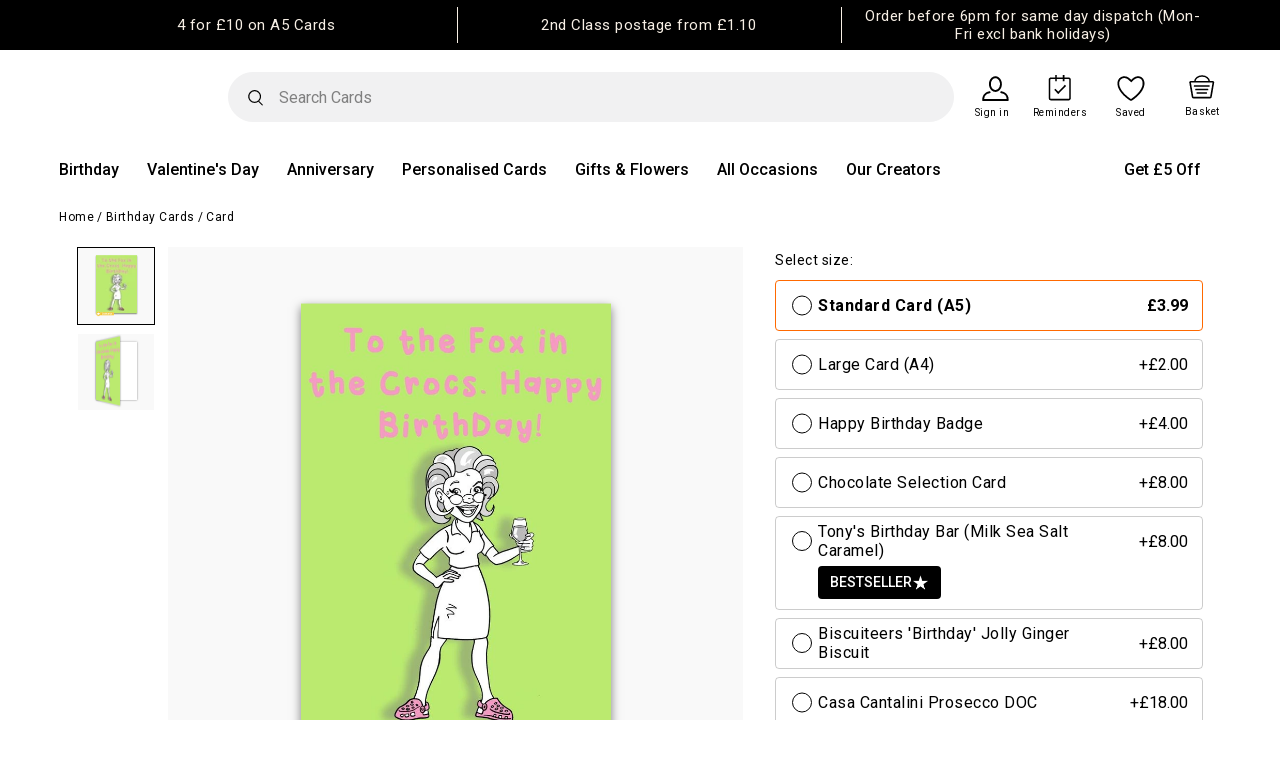

--- FILE ---
content_type: text/html;charset=UTF-8
request_url: https://www.thortful.com/card/to-the-fox-in-the-crocshappy-birthday-614dedaf2691f20001d9587d
body_size: 58570
content:
<!DOCTYPE html><html lang="en"><head><meta charset="utf-8"><base href="/"><meta http-equiv="x-ua-compatible" content="ie=edge"><title>To the fox in the crocs.Happy Birthday! | thortful</title><meta name="author" content="thortful"><meta name="viewport" content="width=device-width,initial-scale=1,maximum-scale=1,user-scalable=no"><link rel="shortcut icon" href="/favicon.ico?v=2" type="image/x-icon"><meta name="p:domain_verify" content="eb761fe16c7aea37ce315d362bb79265"><meta name="msvalidate.01" content="8224C4A6ED9FEB48CF99D4888D122625"><meta property="fb:app_id" content="1432969927008663"><meta property="fb:pages" content="812242295466529"><meta name="tiktok-site-verification" content="ttd_C4OB3OC4F3Q85AUJ03DG"><meta name="twitter:card" content="summary_large_image"><style>@charset "UTF-8";@import url(https://fonts.googleapis.com/css?family=Roboto:300,400,500,700,900&display=swap);@import url(https://fonts.googleapis.com/css2?family=Courier+Prime:ital,wght@0,400;0,700;1,400;1,700&display=swap);body,div,html{margin:0;padding:0;border:0;font:inherit;font-size:100%;vertical-align:baseline}html{line-height:1}main{display:block}html{-webkit-box-sizing:border-box;box-sizing:border-box}*,:after,:before{-webkit-box-sizing:inherit;box-sizing:inherit}body,html{width:100%;color:#000}body{background:#fff}html{font-size:102%}@media (min-width:450px){html{font-size:105%}}@media (min-width:840px){html{font-size:110%}}body{color:#000;font-family:Roboto,Arial,Helvetica,sans-serif}body:focus,div:focus{outline:0}</style><link rel="stylesheet" href="styles.915e55ba375c13c9aa2f.css" media="all" onload="this.media=&quot;all&quot;"><noscript><link rel="stylesheet" href="styles.915e55ba375c13c9aa2f.css"></noscript><link rel="preload" href="/fonts/material-design-icons/materialdesignicons-webfont.woff2?v=1.7.22" as="font" type="font/woff2" crossorigin=""><link rel="preconnect" href="https://bam.nr-data.net"><link rel="preconnect" href="https://script.hotjar.com"><link rel="preconnect" href="https://api.thortful.com"><link rel="preconnect" href="https://vars.hotjar.com"><link rel="preconnect" href="https://ct.pinterest.com"><link rel="preconnect" href="https://www.facebook.com"><link rel="preconnect" href="https://js-agent.newrelic.com"><link rel="preconnect" href="https://www.google-analytics.com"><link rel="preconnect" href="https://static.hotjar.com"><link rel="preconnect" href="https://sc-static.net"><link rel="preconnect" href="https://s.pinimg.com"><link rel="preconnect" href="https://connect.facebook.net"><link rel="preconnect" href="https://fonts.gstatic.com"><link rel="preconnect" href="https://images.thortful.com"><link rel="preconnect" href="https://images-fe.thortful.com"><link rel="preconnect" href="https://fonts.googleapis.com"><style>.construction-banner[_ngcontent-serverApp-c94]{background-color:#ffca28;background-image:repeating-linear-gradient(115deg,transparent,transparent 35px,#FF8C21 35px,#FF8C21 70px);height:24px;display:-webkit-box;display:-ms-flexbox;display:flex;-webkit-box-align:center;-ms-flex-align:center;align-items:center;-webkit-box-pack:center;-ms-flex-pack:center;justify-content:center;text-shadow:1px 1px #FFCA28;text-transform:uppercase}.promobanner.--hide[_ngcontent-serverApp-c94]{display:none}.header-native-sticky[_ngcontent-serverApp-c94]{position:sticky;top:0;z-index:20}</style><style>.global-footer{background-color:#54668e;position:absolute;left:0;width:100%;padding:10px 0}@media (min-width: 992px){.global-footer{padding:40px 0}}.global-footer .FooterInner{display:grid;grid-template-areas:"apps apps" "links share" "links contact" "lower lower";grid-gap:10px;gap:10px;grid-template-columns:1fr 1fr}@media (min-width: 992px){.global-footer .FooterInner{grid-template-areas:"links links links links links apps" "links links links links links share" "links links links links links contact" "lower lower lower lower lower lower"}}.global-footer .FooterApps{grid-area:apps}.global-footer .FooterApps__AppIcons h3{font-size:18px;font-weight:700;color:#fff;text-align:center;margin-top:2px;letter-spacing:.5px;margin-bottom:0}@media (min-width: 992px){.global-footer .FooterApps__AppIcons h3{font-size:16px;text-align:left}}.global-footer .FooterApps__AppIcons__App{display:-webkit-box;display:-ms-flexbox;display:flex;-webkit-box-pack:center;-ms-flex-pack:center;justify-content:center;margin-top:8px}@media (min-width: 992px){.global-footer .FooterApps__AppIcons__App{-webkit-box-pack:left;-ms-flex-pack:left;justify-content:left}}.global-footer .FooterApps__AppIcons__App a img{max-width:130px;height:38px;-o-object-fit:contain;object-fit:contain;margin:0 5px}@media (min-width: 992px){.global-footer .FooterApps__AppIcons__App a img{margin:0 10px 0 0;width:94px}}@media (min-width: 1200px){.global-footer .FooterApps__AppIcons__App a img{width:115px}}.global-footer .FooterLinks{grid-area:links;margin-right:-24px}@media (min-width: 992px){.global-footer .FooterLinks{margin-right:0}}.global-footer .FooterLinks__Container{margin-bottom:30px;float:right}@media (min-width: 992px){.global-footer .FooterLinks__Container{display:grid;grid-template-columns:repeat(5,auto);padding:0 58px;margin:0;min-height:250px;float:none;float:initial}}.global-footer .FooterLinks__LinkList{position:relative}@media (min-width: 992px){.global-footer .FooterLinks__LinkList{margin-bottom:40px}}.global-footer .FooterLinks__LinkList button{padding:0;color:#fff;margin:0;position:relative;font-size:16px;font-weight:700;text-transform:uppercase;background:transparent;border:none;text-decoration:underline}@media (min-width: 992px){.global-footer .FooterLinks__LinkList button{text-decoration:none;text-decoration:initial}}.global-footer .FooterLinks__LinkList button:disabled{background:transparent;border:none}.global-footer .FooterLinks__LinkList ul{position:relative;margin:8px 0;-webkit-transition:all .3s;transition:all .3s}@media (min-width: 992px){.global-footer .FooterLinks__LinkList ul{margin:15px 0}}.global-footer .FooterLinks__LinkList ul li{margin:0;height:0;-webkit-transition:all .3s;transition:all .3s}.global-footer .FooterLinks__LinkList ul li a{opacity:0;visibility:hidden;font-size:16px;font-weight:400;-webkit-transition:all .3s;transition:all .3s;color:#fff;cursor:pointer}@media (min-width: 992px){.global-footer .FooterLinks__LinkList ul li a{font-size:14px}}.global-footer .FooterLinks__LinkList ul.open{margin:0;-webkit-transition:all .3s;transition:all .3s}.global-footer .FooterLinks__LinkList ul.open li{margin:22px 0 26px;height:auto;-webkit-transition:all .3s;transition:all .3s}.global-footer .FooterLinks__LinkList ul.open li a{opacity:1;visibility:visible;-webkit-transition:all .3s;transition:all .3s}@media (min-width: 992px){.global-footer .FooterLinks__LinkList ul.open li{margin:10px 0}}.global-footer .FooterLinks__LinkList ul.open li:nth-child(6){-webkit-animation:floatDown .25s .23s ease-out;animation:floatDown .25s .23s ease-out;animation-fill-mode:both;-webkit-animation-fill-mode:both}.global-footer .FooterLinks__LinkList ul.open li:nth-child(5){-webkit-animation:floatDown .25s .2s ease-out;animation:floatDown .25s .2s ease-out;animation-fill-mode:both;-webkit-animation-fill-mode:both}.global-footer .FooterLinks__LinkList ul.open li:nth-child(4){-webkit-animation:floatDown .25s .17s ease-out;animation:floatDown .25s .17s ease-out;animation-fill-mode:both;-webkit-animation-fill-mode:both}.global-footer .FooterLinks__LinkList ul.open li:nth-child(3){-webkit-animation:floatDown .25s .14s ease-out;animation:floatDown .25s .14s ease-out;animation-fill-mode:both;-webkit-animation-fill-mode:both}.global-footer .FooterLinks__LinkList ul.open li:nth-child(2){-webkit-animation:floatDown .25s .11s ease-out;animation:floatDown .25s .11s ease-out;animation-fill-mode:both;-webkit-animation-fill-mode:both}.global-footer .FooterLinks__LinkList ul.open li:nth-child(1){-webkit-animation:floatDown .25s .08s ease-out;animation:floatDown .25s .08s ease-out;animation-fill-mode:both;-webkit-animation-fill-mode:both}.global-footer .FooterShare{grid-area:share}@media (min-width: 992px){.global-footer .FooterShare{margin-top:-55px}}.global-footer .FooterShare__Title{color:#fff;font-size:16px;font-weight:700;margin-bottom:8px}.global-footer .FooterShare__Icons{list-style:none;padding:0}.global-footer .FooterShare__Icons li{display:inline;margin-right:min(5%,20px)}.global-footer .FooterShare__Icons li img{color:#fff;width:20%;max-width:30px;height:auto}.global-footer .FooterContact{grid-area:contact}.global-footer .FooterContact__Container h4{color:#fff;font-size:12px;font-weight:700}@media (min-width: 375px){.global-footer .FooterContact__Container h4{font-size:14px}}@media (min-width: 576px){.global-footer .FooterContact__Container h4{font-size:16px}}.global-footer .FooterContact__Container h4 br{display:block}.global-footer .FooterContact__Container h4 a{font-size:12px;font-weight:300;color:#fff}@media (min-width: 375px){.global-footer .FooterContact__Container h4 a{font-size:14px}}@media (min-width: 576px){.global-footer .FooterContact__Container h4 a{font-size:16px}}.global-footer .FooterContact__Container h4 a.call{display:block}@media (min-width: 769px){.global-footer .FooterContact__Container h4 a.call{display:inline;display:initial}}@media (min-width: 992px){.global-footer .FooterContact__Container h4 a.call{display:none}}.global-footer .FooterContact__Container h4 a.no-call{display:none}@media (min-width: 992px){.global-footer .FooterContact__Container h4 a.no-call{display:inline;display:initial}}.global-footer .FooterContact__Container h4 p.time-open{font-size:12px;color:#fff;margin-top:12px;letter-spacing:0;margin-bottom:0;line-height:22px;margin-right:25px}@media (min-width: 375px){.global-footer .FooterContact__Container h4 p.time-open{font-size:14px}}@media (min-width: 576px){.global-footer .FooterContact__Container h4 p.time-open{font-size:16px}}.global-footer .FooterContact__Container h4 p.time-open .info-popup{font-size:0;position:relative}.global-footer .FooterContact__Container h4 p.time-open .info-popup>img{top:-16px;left:6px;width:20px;position:absolute}.global-footer .FooterContact__Container h4 p.time-open .info-popup>span{position:absolute;left:-220px;top:-222px;background-color:#fff;z-index:2;width:261px;font-size:14px;line-height:20px;font-weight:400;color:#54668e;padding:20px;-webkit-transform:translate(38px,50%) scale(0);transform:translate(38px,50%) scale(0);-webkit-transition:-webkit-transform .5s;transition:-webkit-transform .5s;transition:transform .5s;transition:transform .5s,-webkit-transform .5s}@media (min-width: 576px){.global-footer .FooterContact__Container h4 p.time-open .info-popup>span{left:-155px}}.global-footer .FooterContact__Container h4 p.time-open .info-popup>span.open{-webkit-transform:translate(0%,0%) scale(1);transform:translate(0) scale(1)}.global-footer .FooterContact__Container h4 p.time-open .info-popup>span:before{content:" ";border-top:8px solid white;border-right:8px solid transparent;border-left:8px solid transparent;position:absolute;top:199px;left:228px;width:0}@media (min-width: 576px){.global-footer .FooterContact__Container h4 p.time-open .info-popup>span:before{left:163px}}.global-footer .FooterContact__Container h4 p.time-open.xmas{font-size:11px}@media (min-width: 992px){.global-footer .FooterContact__Container h4{text-align:left;margin:0}}.global-footer .FooterLower{grid-area:lower;position:relative;margin-top:-60px}@media (min-width: 992px){.global-footer .FooterLower{min-height:33px}}.global-footer .FooterLower.xmas-margin-top{margin-top:-15px}@media (min-width: 769px){.global-footer .FooterLower.xmas-margin-top{margin-top:-50px}}@media (min-width: 992px){.global-footer .FooterLower.xmas-margin-top{margin-top:0}}.global-footer .FooterLower__Container{text-align:center}@media (min-width: 992px){.global-footer .FooterLower__Container{display:-webkit-box;display:-ms-flexbox;display:flex;-webkit-box-align:end;-ms-flex-align:end;align-items:flex-end;-webkit-box-pack:start;-ms-flex-pack:start;justify-content:flex-start;height:100%;padding-left:58px}}.global-footer .FooterLower__Container img{width:114px;margin:25px 0 5px}@media (min-width: 992px){.global-footer .FooterLower__Container img{margin:0 0 -6px}}.global-footer .FooterLower__Container p{color:#fff;font-size:12px;font-weight:300;margin-bottom:10px}.global-footer .FooterLower__Container p.version{font-size:8px;font-weight:300;margin-bottom:8px}@media (min-width: 576px){.global-footer .FooterLower__Container p.version{margin:0}}@media (min-width: 992px){.global-footer .FooterLower__Container p{display:inline;margin:0 12px 0 -12px}}.global-footer .FooterLower__Container button{margin:33px 0 0}.global-footer .FooterLower__Container button img{margin:0;vertical-align:bottom;width:216px}@media (min-width: 992px){.global-footer .FooterLower__Container button{margin:0 38px}.global-footer .FooterLower__Container button img{width:134px}}footer.global-footer.new-theme{background-color:#000;color:#f7efe5}footer.global-footer.new-theme h3{color:#f7efe5}footer.global-footer.new-theme h4{color:#f7efe5}footer.global-footer.new-theme button{color:#f7efe5}footer.global-footer.new-theme a{color:#f7efe5}footer.global-footer.new-theme .FooterShare{margin-top:0}footer.global-footer.new-theme .FooterLower__Container img{margin-right:12px}footer.global-footer.new-theme .FooterLinks__LinkList a{color:#f7efe5}
</style><style>.error[_ngcontent-serverApp-c99]{position:fixed;background-color:#fff;width:280px;top:50%;border-radius:3px;left:50%;z-index:28;-webkit-transition:.3s;transition:.3s;-webkit-transform:translateY(-150vh) translateX(-50%);transform:translateY(-150vh) translate(-50%)}.error.open[_ngcontent-serverApp-c99]{-webkit-transform:translateY(-50%) translateX(-50%);transform:translateY(-50%) translate(-50%)}@media (min-width: 450px){.error[_ngcontent-serverApp-c99]{width:300px}}@media (min-width: 769px){.error[_ngcontent-serverApp-c99]{width:435px}}.error-text[_ngcontent-serverApp-c99]{color:#ff4d4d!important;font-family:Roboto,Arial,Helvetica,sans-serif;font-weight:700;display:none}.error-text.open[_ngcontent-serverApp-c99]{display:block}.error-overlay[_ngcontent-serverApp-c99]{background-color:#00000080;height:100%;width:100%;position:fixed;left:0;top:0;opacity:0;visibility:hidden;z-index:28}.error-overlay.open[_ngcontent-serverApp-c99]{opacity:1;visibility:visible}.error-container[_ngcontent-serverApp-c99]{position:relative;text-align:center;height:100%;z-index:2;padding:18px 30px 21px;outline:none}@media (min-width: 769px){.error-container[_ngcontent-serverApp-c99]{padding:18px 60px 21px}}.error-container[_ngcontent-serverApp-c99]   img[_ngcontent-serverApp-c99]{margin:0 0 18px;outline:none;max-width:38px}.error-container[_ngcontent-serverApp-c99]   h1[_ngcontent-serverApp-c99]{font-size:30px;font-weight:700;color:#000;margin:0 0 18px;letter-spacing:0}.error-container[_ngcontent-serverApp-c99]   h1.custom-title[_ngcontent-serverApp-c99]{font-size:25px}.error-container[_ngcontent-serverApp-c99]   h4[_ngcontent-serverApp-c99]{font:normal 14px/1.3 Roboto,Arial,Helvetica,sans-serif;font-weight:400;color:#000;margin:0 0 16px;letter-spacing:0}@media (min-width: 769px){.error-container[_ngcontent-serverApp-c99]   h4[_ngcontent-serverApp-c99]{font:normal 16px/1.3 Roboto,Arial,Helvetica,sans-serif;font-weight:400}}.error-container[_ngcontent-serverApp-c99]   .dismiss[_ngcontent-serverApp-c99]{background-color:#ff6900;padding:12px;width:150px;bottom:0;margin:0 auto;font:normal 16px/1 Roboto,Arial,Helvetica,sans-serif;font-weight:700;color:#fff;text-align:center;cursor:pointer;outline:none}.error-container[_ngcontent-serverApp-c99]   .outline[_ngcontent-serverApp-c99]{margin-top:8px;background-color:#fff;color:#ff6900;border:1px solid #ff6900}</style><style>.cobranded-popup[_ngcontent-serverApp-c100]   .background[_ngcontent-serverApp-c100]{top:0;right:0;bottom:0;left:0;position:fixed;background:rgba(0,0,0,.6);z-index:20}.cobranded-popup[_ngcontent-serverApp-c100]   .background[_ngcontent-serverApp-c100]   .box[_ngcontent-serverApp-c100]{position:absolute;top:50%;left:50%;-webkit-transform:translate(-50%,-50%);transform:translate(-50%,-50%);background:#fff;border-radius:3px;padding:23px 18px 78px;width:307px;max-width:100%;-webkit-animation:moveDown;animation:moveDown;-webkit-animation-duration:1s;animation-duration:1s}.cobranded-popup[_ngcontent-serverApp-c100]   .background[_ngcontent-serverApp-c100]   .box[_ngcontent-serverApp-c100]   .icon[_ngcontent-serverApp-c100]{width:28px;margin-left:auto;margin-bottom:30px}.cobranded-popup[_ngcontent-serverApp-c100]   .background[_ngcontent-serverApp-c100]   .box[_ngcontent-serverApp-c100]   .box-content[_ngcontent-serverApp-c100]{padding:0 15px}.cobranded-popup[_ngcontent-serverApp-c100]   .background[_ngcontent-serverApp-c100]   .box[_ngcontent-serverApp-c100]   .box-content[_ngcontent-serverApp-c100]   h1[_ngcontent-serverApp-c100]{font-size:24px;line-height:1.17;letter-spacing:normal;margin-bottom:16px}.cobranded-popup[_ngcontent-serverApp-c100]   .background[_ngcontent-serverApp-c100]   .box[_ngcontent-serverApp-c100]   .box-content[_ngcontent-serverApp-c100]   .body-text[_ngcontent-serverApp-c100]{font-size:16px;line-height:1.44;margin-bottom:36px}.cobranded-popup[_ngcontent-serverApp-c100]   .background[_ngcontent-serverApp-c100]   .box[_ngcontent-serverApp-c100]   .box-content[_ngcontent-serverApp-c100]   button[_ngcontent-serverApp-c100]{max-width:272px;margin:auto;border-radius:3px;padding:17px 0;font-size:16px}@media (min-width: 769px){.cobranded-popup[_ngcontent-serverApp-c100]   .background[_ngcontent-serverApp-c100]   .box[_ngcontent-serverApp-c100]{padding:23px 31px 99px;width:594px}.cobranded-popup[_ngcontent-serverApp-c100]   .background[_ngcontent-serverApp-c100]   .box[_ngcontent-serverApp-c100]   .icon[_ngcontent-serverApp-c100]{margin-bottom:50px}.cobranded-popup[_ngcontent-serverApp-c100]   .background[_ngcontent-serverApp-c100]   .box[_ngcontent-serverApp-c100]   .box-content[_ngcontent-serverApp-c100]{padding:0 60px}.cobranded-popup[_ngcontent-serverApp-c100]   .background[_ngcontent-serverApp-c100]   .box[_ngcontent-serverApp-c100]   .box-content[_ngcontent-serverApp-c100]   h1[_ngcontent-serverApp-c100]{font-size:28px;line-height:1.07;margin-bottom:21px}.cobranded-popup[_ngcontent-serverApp-c100]   .background[_ngcontent-serverApp-c100]   .box[_ngcontent-serverApp-c100]   .box-content[_ngcontent-serverApp-c100]   button[_ngcontent-serverApp-c100]{max-width:335px}}@-webkit-keyframes moveDown{0%{-webkit-transform:translate(-50%,-200%);transform:translate(-50%,-200%)}to{-webkit-transform:translate(-50%,-50%);transform:translate(-50%,-50%)}}@keyframes moveDown{0%{-webkit-transform:translate(-50%,-200%);transform:translate(-50%,-200%)}to{-webkit-transform:translate(-50%,-50%);transform:translate(-50%,-50%)}}</style><style>.AppProductPopup[_ngcontent-serverApp-c102]{display:-webkit-box;display:-ms-flexbox;display:flex;position:fixed;padding:80px 0;top:0;left:0;width:100vw;height:100vh;overflow-y:scroll;-webkit-box-align:center;-ms-flex-align:center;align-items:center;background:white;z-index:1100}.AppProductPopup__Close[_ngcontent-serverApp-c102]{position:absolute;width:20px;top:30px;right:50px;cursor:pointer}@media (min-width: 769px){.AppProductPopup__Close[_ngcontent-serverApp-c102]{width:30px;top:50px;right:50px}}.AppProductPopup__Container[_ngcontent-serverApp-c102]{display:block;position:relative;-webkit-box-align:center;-ms-flex-align:center;align-items:center;width:100%;margin:auto}@media (min-width: 769px){.AppProductPopup__Container[_ngcontent-serverApp-c102]{display:-webkit-box;display:-ms-flexbox;display:flex;padding:0 15%}.AppProductPopup__Container__MissingProductImage[_ngcontent-serverApp-c102]{padding:0 30%}}.AppProductPopup__ProductImage[_ngcontent-serverApp-c102]{-webkit-box-flex:1;-ms-flex:1;flex:1;margin:0 0 42px}.AppProductPopup__ProductImage[_ngcontent-serverApp-c102]   img[_ngcontent-serverApp-c102]{width:100%}@media (min-width: 769px){.AppProductPopup__ProductImage[_ngcontent-serverApp-c102]{margin:0 33px 0 0}}.AppProductPopup__Card[_ngcontent-serverApp-c102]{padding:0 15%;-webkit-box-flex:1;-ms-flex:1;flex:1;position:relative}@media (min-width: 769px){.AppProductPopup__Card[_ngcontent-serverApp-c102]{padding:0;display:-webkit-box;display:-ms-flexbox;display:flex}}.AppProductPopup__Card__OuterImage[_ngcontent-serverApp-c102]{-webkit-box-shadow:0 2px 4px 0 rgba(0,0,0,.5);box-shadow:0 2px 4px #00000080;margin:0 20px 20px;line-height:0;-webkit-box-flex:1;-ms-flex:1;flex:1}.AppProductPopup__Card__OuterImage[_ngcontent-serverApp-c102]   img[_ngcontent-serverApp-c102]{width:100%}@media (min-width: 769px){.AppProductPopup__Card__OuterImage[_ngcontent-serverApp-c102]{margin:0 20px 0 0}}.AppProductPopup__Card__Personalisation[_ngcontent-serverApp-c102]{-webkit-box-flex:1;-ms-flex:1;flex:1;-webkit-box-align:center;-ms-flex-align:center;align-items:center;margin:0 20px 20px}@media (min-width: 769px){.AppProductPopup__Card__Personalisation[_ngcontent-serverApp-c102]{margin:0}}.AppProductPopup__Card__Personalisation[_ngcontent-serverApp-c102]   img[_ngcontent-serverApp-c102]{width:100%}</style><style>.popups[_ngcontent-serverApp-c103]{top:0;right:0;bottom:0;left:0;position:fixed;z-index:20}.popups[_ngcontent-serverApp-c103]   .background[_ngcontent-serverApp-c103]{position:absolute;top:0;right:0;bottom:0;left:0;background:rgba(0,0,0,.6)}.popups[_ngcontent-serverApp-c103]   .background.loading-screen[_ngcontent-serverApp-c103]{background:rgba(255,255,255,.8)}.popups[_ngcontent-serverApp-c103]   .loading-box[_ngcontent-serverApp-c103]{position:absolute;top:50%;left:50%;-webkit-transform:translate(-50%,-50%);transform:translate(-50%,-50%)}.popups[_ngcontent-serverApp-c103]   .loading-box[_ngcontent-serverApp-c103]   img[_ngcontent-serverApp-c103]{width:40px;height:40px;display:block;margin:0 auto}.popups[_ngcontent-serverApp-c103]   .box[_ngcontent-serverApp-c103]{position:absolute;top:50%;left:50%;-webkit-transform:translate(-50%,-50%);transform:translate(-50%,-50%);background:#fff;padding:24px 40px;width:366px;max-width:100%}.popups[_ngcontent-serverApp-c103]   .box[_ngcontent-serverApp-c103]   .cross-container[_ngcontent-serverApp-c103]{position:absolute;width:38px;right:25px;top:20px}.popups[_ngcontent-serverApp-c103]   .box[_ngcontent-serverApp-c103]   h4[_ngcontent-serverApp-c103]{margin:30px 0 20px}.popups[_ngcontent-serverApp-c103]   .box[_ngcontent-serverApp-c103]   p[_ngcontent-serverApp-c103]{font-size:16px;line-height:23px;margin-bottom:0}.popups[_ngcontent-serverApp-c103]   .box[_ngcontent-serverApp-c103]   button[_ngcontent-serverApp-c103]{max-width:255px;margin:30px auto 25px;text-transform:none}.popups[_ngcontent-serverApp-c103]   .box.info[_ngcontent-serverApp-c103]{width:400px}</style><style>.covid-banner[_ngcontent-serverApp-c74]{padding:13px;background-color:#efefef}.covid-banner[_ngcontent-serverApp-c74]   div[_ngcontent-serverApp-c74], .covid-banner[_ngcontent-serverApp-c74]   a[_ngcontent-serverApp-c74]{font-size:14px;line-height:1.29;letter-spacing:normal;font-weight:500}.covid-banner[_ngcontent-serverApp-c74]   a[_ngcontent-serverApp-c74]{text-decoration:underline}.banner-container[_ngcontent-serverApp-c74]{width:100%;height:50px;overflow:hidden}.banner-container[_ngcontent-serverApp-c74]   .banner-group[_ngcontent-serverApp-c74]{overflow:hidden;background-color:#4a90e2;-webkit-transform:translateY(0px);transform:translateY(0);width:100vw;position:relative;margin:0 0 0 -50vw;left:50%}.banner-container[_ngcontent-serverApp-c74]   .banner-group[_ngcontent-serverApp-c74]   .bannerWrap[_ngcontent-serverApp-c74]{height:50px}.banner-container[_ngcontent-serverApp-c74]   .banner-group[_ngcontent-serverApp-c74]   .bannerWrap.bannerForBasket[_ngcontent-serverApp-c74]{height:70px}.banner-container[_ngcontent-serverApp-c74]   .banner-group[_ngcontent-serverApp-c74]   .bannerWrap[_ngcontent-serverApp-c74]   .general-banner[_ngcontent-serverApp-c74], .banner-container[_ngcontent-serverApp-c74]   .banner-group[_ngcontent-serverApp-c74]   .bannerWrap[_ngcontent-serverApp-c74]   .basket-banner[_ngcontent-serverApp-c74]{display:-webkit-box;display:-ms-flexbox;display:flex;position:relative}.banner-container[_ngcontent-serverApp-c74]   .banner-group[_ngcontent-serverApp-c74]   .bannerWrap[_ngcontent-serverApp-c74]   .general-banner.animate-children-3[_ngcontent-serverApp-c74], .banner-container[_ngcontent-serverApp-c74]   .banner-group[_ngcontent-serverApp-c74]   .bannerWrap[_ngcontent-serverApp-c74]   .basket-banner.animate-children-3[_ngcontent-serverApp-c74]{-webkit-animation:slidePromo2 12s ease-in-out -1.2s infinite;animation:slidePromo2 12s ease-in-out -1.2s infinite}@media (min-width: 769px){.banner-container[_ngcontent-serverApp-c74]   .banner-group[_ngcontent-serverApp-c74]   .bannerWrap[_ngcontent-serverApp-c74]   .general-banner.animate-children-3[_ngcontent-serverApp-c74], .banner-container[_ngcontent-serverApp-c74]   .banner-group[_ngcontent-serverApp-c74]   .bannerWrap[_ngcontent-serverApp-c74]   .basket-banner.animate-children-3[_ngcontent-serverApp-c74]{-webkit-animation:none;animation:none}}.banner-container[_ngcontent-serverApp-c74]   .banner-group[_ngcontent-serverApp-c74]   .bannerWrap[_ngcontent-serverApp-c74]   .general-banner[_ngcontent-serverApp-c74]   .free-postage-banner[_ngcontent-serverApp-c74], .banner-container[_ngcontent-serverApp-c74]   .banner-group[_ngcontent-serverApp-c74]   .bannerWrap[_ngcontent-serverApp-c74]   .basket-banner[_ngcontent-serverApp-c74]   .free-postage-banner[_ngcontent-serverApp-c74]{width:100%;height:50px;-webkit-box-sizing:border-box;box-sizing:border-box;text-align:center;position:absolute}@media (min-width: 769px){.banner-container[_ngcontent-serverApp-c74]   .banner-group[_ngcontent-serverApp-c74]   .bannerWrap[_ngcontent-serverApp-c74]   .general-banner[_ngcontent-serverApp-c74]   .free-postage-banner[_ngcontent-serverApp-c74], .banner-container[_ngcontent-serverApp-c74]   .banner-group[_ngcontent-serverApp-c74]   .bannerWrap[_ngcontent-serverApp-c74]   .basket-banner[_ngcontent-serverApp-c74]   .free-postage-banner[_ngcontent-serverApp-c74]{position:relative}.banner-container[_ngcontent-serverApp-c74]   .banner-group[_ngcontent-serverApp-c74]   .bannerWrap[_ngcontent-serverApp-c74]   .general-banner[_ngcontent-serverApp-c74]   .free-postage-banner[_ngcontent-serverApp-c74]:not(:last-of-type):after, .banner-container[_ngcontent-serverApp-c74]   .banner-group[_ngcontent-serverApp-c74]   .bannerWrap[_ngcontent-serverApp-c74]   .basket-banner[_ngcontent-serverApp-c74]   .free-postage-banner[_ngcontent-serverApp-c74]:not(:last-of-type):after{content:"";width:1px;position:absolute;right:-1px;top:14%;height:71%;background-color:#fff}}.banner-container[_ngcontent-serverApp-c74]   .banner-group[_ngcontent-serverApp-c74]   .bannerWrap[_ngcontent-serverApp-c74]   .general-banner[_ngcontent-serverApp-c74]   .free-postage-banner[_ngcontent-serverApp-c74]   span[_ngcontent-serverApp-c74], .banner-container[_ngcontent-serverApp-c74]   .banner-group[_ngcontent-serverApp-c74]   .bannerWrap[_ngcontent-serverApp-c74]   .basket-banner[_ngcontent-serverApp-c74]   .free-postage-banner[_ngcontent-serverApp-c74]   span[_ngcontent-serverApp-c74]{position:absolute;top:50%;-webkit-transform:translateY(-50%);transform:translateY(-50%);color:#fff;left:0;width:100%;padding:0 16px;font:normal 14px/1.2 "Roboto",sans-serif;font-weight:400}@media (min-width: 375px){.banner-container[_ngcontent-serverApp-c74]   .banner-group[_ngcontent-serverApp-c74]   .bannerWrap[_ngcontent-serverApp-c74]   .general-banner[_ngcontent-serverApp-c74]   .free-postage-banner[_ngcontent-serverApp-c74]   span[_ngcontent-serverApp-c74], .banner-container[_ngcontent-serverApp-c74]   .banner-group[_ngcontent-serverApp-c74]   .bannerWrap[_ngcontent-serverApp-c74]   .basket-banner[_ngcontent-serverApp-c74]   .free-postage-banner[_ngcontent-serverApp-c74]   span[_ngcontent-serverApp-c74]{padding:0 20px;font-size:15px}}@media (min-width: 769px){.banner-container[_ngcontent-serverApp-c74]   .banner-group[_ngcontent-serverApp-c74]   .bannerWrap[_ngcontent-serverApp-c74]   .general-banner[_ngcontent-serverApp-c74]   .free-postage-banner[_ngcontent-serverApp-c74]   span[_ngcontent-serverApp-c74], .banner-container[_ngcontent-serverApp-c74]   .banner-group[_ngcontent-serverApp-c74]   .bannerWrap[_ngcontent-serverApp-c74]   .basket-banner[_ngcontent-serverApp-c74]   .free-postage-banner[_ngcontent-serverApp-c74]   span[_ngcontent-serverApp-c74]{font-size:13px}}@media (min-width: 992px){.banner-container[_ngcontent-serverApp-c74]   .banner-group[_ngcontent-serverApp-c74]   .bannerWrap[_ngcontent-serverApp-c74]   .general-banner[_ngcontent-serverApp-c74]   .free-postage-banner[_ngcontent-serverApp-c74]   span[_ngcontent-serverApp-c74], .banner-container[_ngcontent-serverApp-c74]   .banner-group[_ngcontent-serverApp-c74]   .bannerWrap[_ngcontent-serverApp-c74]   .basket-banner[_ngcontent-serverApp-c74]   .free-postage-banner[_ngcontent-serverApp-c74]   span[_ngcontent-serverApp-c74]{font-size:15px}}.banner-container[_ngcontent-serverApp-c74]   .banner-group[_ngcontent-serverApp-c74]   .bannerWrap[_ngcontent-serverApp-c74]   .general-banner[_ngcontent-serverApp-c74]   .free-postage-banner.firstbanner[_ngcontent-serverApp-c74], .banner-container[_ngcontent-serverApp-c74]   .banner-group[_ngcontent-serverApp-c74]   .bannerWrap[_ngcontent-serverApp-c74]   .basket-banner[_ngcontent-serverApp-c74]   .free-postage-banner.firstbanner[_ngcontent-serverApp-c74]{padding-top:16px!important;padding-left:26px!important;border:none}@media (min-width: 769px){.banner-container[_ngcontent-serverApp-c74]   .banner-group[_ngcontent-serverApp-c74]   .bannerWrap[_ngcontent-serverApp-c74]   .general-banner[_ngcontent-serverApp-c74]   .free-postage-banner.firstbanner[_ngcontent-serverApp-c74], .banner-container[_ngcontent-serverApp-c74]   .banner-group[_ngcontent-serverApp-c74]   .bannerWrap[_ngcontent-serverApp-c74]   .basket-banner[_ngcontent-serverApp-c74]   .free-postage-banner.firstbanner[_ngcontent-serverApp-c74]{-webkit-transform:translateX(0);transform:translate(0);left:0}}.banner-container[_ngcontent-serverApp-c74]   .banner-group[_ngcontent-serverApp-c74]   .bannerWrap[_ngcontent-serverApp-c74]   .general-banner[_ngcontent-serverApp-c74]   .free-postage-banner.secondbanner[_ngcontent-serverApp-c74], .banner-container[_ngcontent-serverApp-c74]   .banner-group[_ngcontent-serverApp-c74]   .bannerWrap[_ngcontent-serverApp-c74]   .basket-banner[_ngcontent-serverApp-c74]   .free-postage-banner.secondbanner[_ngcontent-serverApp-c74]{-webkit-transform:translateX(200%);transform:translate(200%);display:-webkit-box;display:-ms-flexbox;display:flex;-webkit-box-align:center;-ms-flex-align:center;align-items:center;-webkit-box-pack:center;-ms-flex-pack:center;justify-content:center}@media (min-width: 769px){.banner-container[_ngcontent-serverApp-c74]   .banner-group[_ngcontent-serverApp-c74]   .bannerWrap[_ngcontent-serverApp-c74]   .general-banner[_ngcontent-serverApp-c74]   .free-postage-banner.secondbanner[_ngcontent-serverApp-c74], .banner-container[_ngcontent-serverApp-c74]   .banner-group[_ngcontent-serverApp-c74]   .bannerWrap[_ngcontent-serverApp-c74]   .basket-banner[_ngcontent-serverApp-c74]   .free-postage-banner.secondbanner[_ngcontent-serverApp-c74]{-webkit-transform:translateX(0);transform:translate(0)}}.banner-container[_ngcontent-serverApp-c74]   .banner-group[_ngcontent-serverApp-c74]   .bannerWrap[_ngcontent-serverApp-c74]   .general-banner[_ngcontent-serverApp-c74]   .free-postage-banner.thirdbanner[_ngcontent-serverApp-c74], .banner-container[_ngcontent-serverApp-c74]   .banner-group[_ngcontent-serverApp-c74]   .bannerWrap[_ngcontent-serverApp-c74]   .basket-banner[_ngcontent-serverApp-c74]   .free-postage-banner.thirdbanner[_ngcontent-serverApp-c74]{-webkit-transform:translateX(100%);transform:translate(100%);border:none}@media (min-width: 769px){.banner-container[_ngcontent-serverApp-c74]   .banner-group[_ngcontent-serverApp-c74]   .bannerWrap[_ngcontent-serverApp-c74]   .general-banner[_ngcontent-serverApp-c74]   .free-postage-banner.thirdbanner[_ngcontent-serverApp-c74], .banner-container[_ngcontent-serverApp-c74]   .banner-group[_ngcontent-serverApp-c74]   .bannerWrap[_ngcontent-serverApp-c74]   .basket-banner[_ngcontent-serverApp-c74]   .free-postage-banner.thirdbanner[_ngcontent-serverApp-c74]{-webkit-transform:translateX(0);transform:translate(0);right:0}}.banner-container[_ngcontent-serverApp-c74]   .banner-group[_ngcontent-serverApp-c74]   .bannerWrap[_ngcontent-serverApp-c74]   .general-banner[_ngcontent-serverApp-c74]   .basket-promo[_ngcontent-serverApp-c74], .banner-container[_ngcontent-serverApp-c74]   .banner-group[_ngcontent-serverApp-c74]   .bannerWrap[_ngcontent-serverApp-c74]   .basket-banner[_ngcontent-serverApp-c74]   .basket-promo[_ngcontent-serverApp-c74]{width:100%;height:70px;-webkit-box-sizing:border-box;box-sizing:border-box;text-align:center;position:absolute}.banner-container[_ngcontent-serverApp-c74]   .banner-group[_ngcontent-serverApp-c74]   .bannerWrap[_ngcontent-serverApp-c74]   .general-banner[_ngcontent-serverApp-c74]   .basket-promo[_ngcontent-serverApp-c74]   p[_ngcontent-serverApp-c74], .banner-container[_ngcontent-serverApp-c74]   .banner-group[_ngcontent-serverApp-c74]   .bannerWrap[_ngcontent-serverApp-c74]   .basket-banner[_ngcontent-serverApp-c74]   .basket-promo[_ngcontent-serverApp-c74]   p[_ngcontent-serverApp-c74]{position:absolute;top:50%;-webkit-transform:translateY(-50%);transform:translateY(-50%);left:0;width:100%;padding:0 16px}@media (min-width: 375px){.banner-container[_ngcontent-serverApp-c74]   .banner-group[_ngcontent-serverApp-c74]   .bannerWrap[_ngcontent-serverApp-c74]   .general-banner[_ngcontent-serverApp-c74]   .basket-promo[_ngcontent-serverApp-c74]   p[_ngcontent-serverApp-c74], .banner-container[_ngcontent-serverApp-c74]   .banner-group[_ngcontent-serverApp-c74]   .bannerWrap[_ngcontent-serverApp-c74]   .basket-banner[_ngcontent-serverApp-c74]   .basket-promo[_ngcontent-serverApp-c74]   p[_ngcontent-serverApp-c74]{padding:0 20px}}.banner-container[_ngcontent-serverApp-c74]   .banner-group[_ngcontent-serverApp-c74]   .bannerWrap[_ngcontent-serverApp-c74]   .general-banner[_ngcontent-serverApp-c74]   .basket-promo[_ngcontent-serverApp-c74]   p[_ngcontent-serverApp-c74]   span[_ngcontent-serverApp-c74], .banner-container[_ngcontent-serverApp-c74]   .banner-group[_ngcontent-serverApp-c74]   .bannerWrap[_ngcontent-serverApp-c74]   .basket-banner[_ngcontent-serverApp-c74]   .basket-promo[_ngcontent-serverApp-c74]   p[_ngcontent-serverApp-c74]   span[_ngcontent-serverApp-c74]{color:#fff;font:normal 14px/1.2 "Roboto",sans-serif;font-weight:600}@media (min-width: 375px){.banner-container[_ngcontent-serverApp-c74]   .banner-group[_ngcontent-serverApp-c74]   .bannerWrap[_ngcontent-serverApp-c74]   .general-banner[_ngcontent-serverApp-c74]   .basket-promo[_ngcontent-serverApp-c74]   p[_ngcontent-serverApp-c74]   span[_ngcontent-serverApp-c74], .banner-container[_ngcontent-serverApp-c74]   .banner-group[_ngcontent-serverApp-c74]   .bannerWrap[_ngcontent-serverApp-c74]   .basket-banner[_ngcontent-serverApp-c74]   .basket-promo[_ngcontent-serverApp-c74]   p[_ngcontent-serverApp-c74]   span[_ngcontent-serverApp-c74]{font-size:16px}}@-webkit-keyframes slidePromo{0%{-webkit-transform:translateX(100%);transform:translate(100%)}1%{-webkit-transform:translateX(0);transform:translate(0)}47%{-webkit-transform:translateX(0);transform:translate(0)}49%{-webkit-transform:translateX(-100%);transform:translate(-100%)}99%{-webkit-transform:translateX(-100%);transform:translate(-100%)}to{-webkit-transform:translateX(-200%);transform:translate(-200%)}}@keyframes slidePromo{0%{-webkit-transform:translateX(100%);transform:translate(100%)}1%{-webkit-transform:translateX(0);transform:translate(0)}47%{-webkit-transform:translateX(0);transform:translate(0)}49%{-webkit-transform:translateX(-100%);transform:translate(-100%)}99%{-webkit-transform:translateX(-100%);transform:translate(-100%)}to{-webkit-transform:translateX(-200%);transform:translate(-200%)}}@-webkit-keyframes slidePromo2{0%{-webkit-transform:translateX(100%);transform:translate(100%)}1%{-webkit-transform:translateX(0);transform:translate(0)}28%{-webkit-transform:translateX(0);transform:translate(0)}30%{-webkit-transform:translateX(-100%);transform:translate(-100%)}68%{-webkit-transform:translateX(-100%);transform:translate(-100%)}70%{-webkit-transform:translateX(-200%);transform:translate(-200%)}99%{-webkit-transform:translateX(-200%);transform:translate(-200%)}to{-webkit-transform:translateX(-300%);transform:translate(-300%)}}@keyframes slidePromo2{0%{-webkit-transform:translateX(100%);transform:translate(100%)}1%{-webkit-transform:translateX(0);transform:translate(0)}28%{-webkit-transform:translateX(0);transform:translate(0)}30%{-webkit-transform:translateX(-100%);transform:translate(-100%)}68%{-webkit-transform:translateX(-100%);transform:translate(-100%)}70%{-webkit-transform:translateX(-200%);transform:translate(-200%)}99%{-webkit-transform:translateX(-200%);transform:translate(-200%)}to{-webkit-transform:translateX(-300%);transform:translate(-300%)}}.banner-container[_ngcontent-serverApp-c74]   .banner-group.new-theme[_ngcontent-serverApp-c74]{background-color:#000}@media (min-width: 769px){.banner-container[_ngcontent-serverApp-c74]   .banner-group.new-theme[_ngcontent-serverApp-c74]   .bannerWrap[_ngcontent-serverApp-c74]   .general-banner[_ngcontent-serverApp-c74]   .free-postage-banner[_ngcontent-serverApp-c74]:not(:last-of-type):after{background-color:#f7efe5}}.banner-container[_ngcontent-serverApp-c74]   .banner-group.new-theme[_ngcontent-serverApp-c74]   .bannerWrap[_ngcontent-serverApp-c74]   .general-banner[_ngcontent-serverApp-c74]   .free-postage-banner[_ngcontent-serverApp-c74]   span[_ngcontent-serverApp-c74]{color:#f7efe5}</style><style>.navigation[_ngcontent-serverApp-c79]{margin-top:14px;position:relative;background-color:#fff}.navigation[_ngcontent-serverApp-c79]   .desktop[_ngcontent-serverApp-c79]   .top-nav[_ngcontent-serverApp-c79]{width:100%;padding-bottom:8px}.navigation[_ngcontent-serverApp-c79]   .desktop[_ngcontent-serverApp-c79]   .top-nav[_ngcontent-serverApp-c79]   ul[_ngcontent-serverApp-c79]   li[_ngcontent-serverApp-c79]{display:inline-block;cursor:pointer;outline:none}.navigation[_ngcontent-serverApp-c79]   .desktop[_ngcontent-serverApp-c79]   .top-nav[_ngcontent-serverApp-c79]   ul[_ngcontent-serverApp-c79]   li[_ngcontent-serverApp-c79]   a[_ngcontent-serverApp-c79]{font:normal 500 16px/1.56 Roboto,Arial,Helvetica,sans-serif;letter-spacing:0;white-space:nowrap;color:#000;padding:0 4px;margin:0;outline:none;display:inline-block}.navigation[_ngcontent-serverApp-c79]   .desktop[_ngcontent-serverApp-c79]   .top-nav[_ngcontent-serverApp-c79]   ul[_ngcontent-serverApp-c79]   li[_ngcontent-serverApp-c79]   a[_ngcontent-serverApp-c79]:hover{background:#ff6900;color:#fff}.navigation[_ngcontent-serverApp-c79]   .desktop[_ngcontent-serverApp-c79]   .top-nav[_ngcontent-serverApp-c79]   ul[_ngcontent-serverApp-c79]   li[_ngcontent-serverApp-c79]   a[_ngcontent-serverApp-c79]:active{background:#ff6900;color:#fff}.navigation[_ngcontent-serverApp-c79]   .desktop[_ngcontent-serverApp-c79]   .top-nav[_ngcontent-serverApp-c79]   ul[_ngcontent-serverApp-c79]   li[_ngcontent-serverApp-c79]   a.remove[_ngcontent-serverApp-c79]{display:none}.navigation[_ngcontent-serverApp-c79]   .desktop[_ngcontent-serverApp-c79]   .top-nav[_ngcontent-serverApp-c79]   .content[_ngcontent-serverApp-c79]{overflow:visible;overflow-y:scroll}.navigation[_ngcontent-serverApp-c79]   .desktop[_ngcontent-serverApp-c79]   .top-nav[_ngcontent-serverApp-c79]   .content[_ngcontent-serverApp-c79]::-webkit-scrollbar{display:none}.navigation[_ngcontent-serverApp-c79]   .desktop[_ngcontent-serverApp-c79]   .dropdown[_ngcontent-serverApp-c79]{max-height:600px;margin:auto;background-color:#fff;position:absolute;right:0;padding:0;left:0;opacity:0;height:100vh;-webkit-transform:translateX(-100vw);transform:translate(-100vw);display:none}@media (min-width: 769px){.navigation[_ngcontent-serverApp-c79]   .desktop[_ngcontent-serverApp-c79]   .dropdown[_ngcontent-serverApp-c79]{max-width:820px}}@media (min-width: 992px){.navigation[_ngcontent-serverApp-c79]   .desktop[_ngcontent-serverApp-c79]   .dropdown[_ngcontent-serverApp-c79]{max-width:1125px}}@-webkit-keyframes fadeIn{0%{opacity:0}to{opacity:1}}@keyframes fadeIn{0%{opacity:0}to{opacity:1}}.navigation[_ngcontent-serverApp-c79]   .desktop[_ngcontent-serverApp-c79]   .dropdown.open[_ngcontent-serverApp-c79]{opacity:1;-webkit-transform:translateX(0);transform:translate(0);-webkit-animation:fadeIn .3s;animation:fadeIn .3s;display:inline;display:initial}.navigation[_ngcontent-serverApp-c79]   .desktop[_ngcontent-serverApp-c79]   .dropdown[_ngcontent-serverApp-c79]   .long-list[_ngcontent-serverApp-c79]{opacity:0;position:absolute;z-index:-1;max-height:inherit;padding:18px 0 0;width:100%;overflow-y:scroll;overflow-x:hidden;-ms-overflow-style:none;overflow:-moz-scrollbars-none}.navigation[_ngcontent-serverApp-c79]   .desktop[_ngcontent-serverApp-c79]   .dropdown[_ngcontent-serverApp-c79]   .long-list[_ngcontent-serverApp-c79]::-webkit-scrollbar{display:none}.navigation[_ngcontent-serverApp-c79]   .desktop[_ngcontent-serverApp-c79]   .dropdown[_ngcontent-serverApp-c79]   .long-list.open[_ngcontent-serverApp-c79]{opacity:1;z-index:1}.navigation[_ngcontent-serverApp-c79]   .desktop[_ngcontent-serverApp-c79]   .dropdown[_ngcontent-serverApp-c79]   ul[_ngcontent-serverApp-c79]{margin-bottom:0}.navigation[_ngcontent-serverApp-c79]   .desktop[_ngcontent-serverApp-c79]   .dropdown[_ngcontent-serverApp-c79]   ul[_ngcontent-serverApp-c79]   li[_ngcontent-serverApp-c79]{margin-bottom:15px}.navigation[_ngcontent-serverApp-c79]   .desktop[_ngcontent-serverApp-c79]   .dropdown[_ngcontent-serverApp-c79]   ul[_ngcontent-serverApp-c79]   li[_ngcontent-serverApp-c79]   a[_ngcontent-serverApp-c79]{font:normal 12px "Roboto";font-weight:400;display:block}@media (min-width: 1200px){.navigation[_ngcontent-serverApp-c79]   .desktop[_ngcontent-serverApp-c79]   .dropdown[_ngcontent-serverApp-c79]   ul[_ngcontent-serverApp-c79]   li[_ngcontent-serverApp-c79]   a[_ngcontent-serverApp-c79]{font-size:13px}}.navigation[_ngcontent-serverApp-c79]   .desktop[_ngcontent-serverApp-c79]   .dropdown[_ngcontent-serverApp-c79]   ul[_ngcontent-serverApp-c79]   li[_ngcontent-serverApp-c79]   .nav-image[_ngcontent-serverApp-c79]{cursor:pointer;width:100%;vertical-align:middle}.navigation[_ngcontent-serverApp-c79]   .desktop[_ngcontent-serverApp-c79]   .dropdown[_ngcontent-serverApp-c79]   ul[_ngcontent-serverApp-c79]   li.header[_ngcontent-serverApp-c79]{font:normal 20px "Roboto";font-weight:700;margin-bottom:10px}.navigation[_ngcontent-serverApp-c79]   .desktop[_ngcontent-serverApp-c79]   .dropdown[_ngcontent-serverApp-c79]   ul[_ngcontent-serverApp-c79]   li[_ngcontent-serverApp-c79]   .header-2[_ngcontent-serverApp-c79]{font:normal 14px "Roboto";font-weight:700}.navigation[_ngcontent-serverApp-c79]   .desktop[_ngcontent-serverApp-c79]   .dropdown[_ngcontent-serverApp-c79]   ul[_ngcontent-serverApp-c79]   li[_ngcontent-serverApp-c79]   .below-image[_ngcontent-serverApp-c79]{font:normal 14px "Roboto"}.navigation[_ngcontent-serverApp-c79]   .desktop[_ngcontent-serverApp-c79]   .dropdown[_ngcontent-serverApp-c79]   ul[_ngcontent-serverApp-c79]   li[_ngcontent-serverApp-c79]   .below-image[_ngcontent-serverApp-c79]:nth-child(2){margin-top:5px;font-weight:700}.navigation[_ngcontent-serverApp-c79]   .desktop[_ngcontent-serverApp-c79]   .dropdown[_ngcontent-serverApp-c79]   ul[_ngcontent-serverApp-c79]   li.horizontal[_ngcontent-serverApp-c79]{width:100%;float:left}.navigation[_ngcontent-serverApp-c79]   .mobile[_ngcontent-serverApp-c79]{height:28px;position:fixed;left:0;top:0;-webkit-transition:.3s;transition:.3s;z-index:26}.navigation[_ngcontent-serverApp-c79]   .mobile[_ngcontent-serverApp-c79]   .menu-wrapper[_ngcontent-serverApp-c79]{position:fixed;background:#fff;-webkit-transform:translateX(-100%);transform:translate(-100%);width:85vw;height:110vh;display:block;left:0;-webkit-transition:.3s;transition:.3s;top:0;z-index:20;overflow-y:scroll}.navigation[_ngcontent-serverApp-c79]   .mobile[_ngcontent-serverApp-c79]   .menu-wrapper[_ngcontent-serverApp-c79]   .cross-container[_ngcontent-serverApp-c79]{width:100%;height:80px}.navigation[_ngcontent-serverApp-c79]   .mobile[_ngcontent-serverApp-c79]   .menu-wrapper[_ngcontent-serverApp-c79]   .cross-container[_ngcontent-serverApp-c79]   .cross[_ngcontent-serverApp-c79]{float:right;margin-right:9px;margin-top:25px;height:30px;width:33px}.navigation[_ngcontent-serverApp-c79]   .mobile[_ngcontent-serverApp-c79]   .menu-wrapper[_ngcontent-serverApp-c79] > ul[_ngcontent-serverApp-c79]{max-height:100%;overflow:visible;padding:6px 0 140px;margin-bottom:10vh}@media screen and (-webkit-min-device-pixel-ratio: 0){.navigation[_ngcontent-serverApp-c79]   .mobile[_ngcontent-serverApp-c79]   .menu-wrapper[_ngcontent-serverApp-c79] > ul[_ngcontent-serverApp-c79]{-webkit-overflow-scrolling:touch}}.navigation[_ngcontent-serverApp-c79]   .mobile[_ngcontent-serverApp-c79]   .menu-wrapper[_ngcontent-serverApp-c79] > ul[_ngcontent-serverApp-c79] > li[_ngcontent-serverApp-c79]:focus{outline:none}.navigation[_ngcontent-serverApp-c79]   .mobile[_ngcontent-serverApp-c79]   .menu-wrapper[_ngcontent-serverApp-c79] > ul[_ngcontent-serverApp-c79] > li[_ngcontent-serverApp-c79] > a[_ngcontent-serverApp-c79]{padding:14px 25px;margin-bottom:0;outline:none;font:normal 20px "Roboto";font-weight:bold;position:relative;display:block}.navigation[_ngcontent-serverApp-c79]   .mobile[_ngcontent-serverApp-c79]   .menu-wrapper[_ngcontent-serverApp-c79] > ul[_ngcontent-serverApp-c79] > li[_ngcontent-serverApp-c79] > a.not-bold[_ngcontent-serverApp-c79]{font-weight:300}.navigation[_ngcontent-serverApp-c79]   .mobile[_ngcontent-serverApp-c79]   .menu-wrapper[_ngcontent-serverApp-c79] > ul[_ngcontent-serverApp-c79] > li[_ngcontent-serverApp-c79]   .mdi[_ngcontent-serverApp-c79]{font-size:34px;position:absolute;right:16px;top:4px}.navigation[_ngcontent-serverApp-c79]   .mobile[_ngcontent-serverApp-c79]   .menu-wrapper[_ngcontent-serverApp-c79] > ul[_ngcontent-serverApp-c79] > li[_ngcontent-serverApp-c79]   .mdi-chevron-right[_ngcontent-serverApp-c79]{color:#ff6900;-webkit-transition:.3s;transition:.3s}.navigation[_ngcontent-serverApp-c79]   .mobile[_ngcontent-serverApp-c79]   .menu-wrapper[_ngcontent-serverApp-c79] > ul[_ngcontent-serverApp-c79] > li[_ngcontent-serverApp-c79]   .mdi-chevron-right.open[_ngcontent-serverApp-c79]{color:#ff6900;-webkit-transform:rotate(90deg) translateY(-1px);transform:rotate(90deg) translateY(-1px)}.navigation[_ngcontent-serverApp-c79]   .mobile[_ngcontent-serverApp-c79]   .menu-wrapper[_ngcontent-serverApp-c79] > ul[_ngcontent-serverApp-c79] > li[_ngcontent-serverApp-c79]   ul[_ngcontent-serverApp-c79] > li[_ngcontent-serverApp-c79]{height:0;-webkit-transition:all .3s;transition:all .3s;overflow:hidden}.navigation[_ngcontent-serverApp-c79]   .mobile[_ngcontent-serverApp-c79]   .menu-wrapper[_ngcontent-serverApp-c79] > ul[_ngcontent-serverApp-c79] > li[_ngcontent-serverApp-c79]   ul[_ngcontent-serverApp-c79] > li[_ngcontent-serverApp-c79]   a[_ngcontent-serverApp-c79]{opacity:.1;visibility:hidden;position:relative;display:-webkit-box;display:-ms-flexbox;display:flex;-webkit-box-align:center;-ms-flex-align:center;align-items:center;font-size:.9em}.navigation[_ngcontent-serverApp-c79]   .mobile[_ngcontent-serverApp-c79]   .menu-wrapper[_ngcontent-serverApp-c79] > ul[_ngcontent-serverApp-c79] > li[_ngcontent-serverApp-c79]   ul.open[_ngcontent-serverApp-c79]{top:108px;height:calc(100% - 108px)}.navigation[_ngcontent-serverApp-c79]   .mobile[_ngcontent-serverApp-c79]   .menu-wrapper[_ngcontent-serverApp-c79] > ul[_ngcontent-serverApp-c79] > li[_ngcontent-serverApp-c79]   ul.open[_ngcontent-serverApp-c79] > li[_ngcontent-serverApp-c79]{height:38px;-webkit-transition:all .3s;transition:all .3s}.navigation[_ngcontent-serverApp-c79]   .mobile[_ngcontent-serverApp-c79]   .menu-wrapper[_ngcontent-serverApp-c79] > ul[_ngcontent-serverApp-c79] > li[_ngcontent-serverApp-c79]   ul.open[_ngcontent-serverApp-c79] > li.open[_ngcontent-serverApp-c79]{height:unset}.navigation[_ngcontent-serverApp-c79]   .mobile[_ngcontent-serverApp-c79]   .menu-wrapper[_ngcontent-serverApp-c79] > ul[_ngcontent-serverApp-c79] > li[_ngcontent-serverApp-c79]   ul.open[_ngcontent-serverApp-c79] > li[_ngcontent-serverApp-c79]   a[_ngcontent-serverApp-c79]{opacity:1;visibility:visible}.navigation[_ngcontent-serverApp-c79]   .mobile[_ngcontent-serverApp-c79]   .menu-wrapper[_ngcontent-serverApp-c79] > ul[_ngcontent-serverApp-c79] > li[_ngcontent-serverApp-c79]   ul.open[_ngcontent-serverApp-c79] > li.all-occasions.open[_ngcontent-serverApp-c79]{height:unset}.navigation[_ngcontent-serverApp-c79]   .mobile[_ngcontent-serverApp-c79]   .menu-wrapper[_ngcontent-serverApp-c79] > ul[_ngcontent-serverApp-c79] > li[_ngcontent-serverApp-c79]   ul.open[_ngcontent-serverApp-c79] > li.all-occasions[_ngcontent-serverApp-c79]   a[_ngcontent-serverApp-c79]{opacity:1;visibility:visible}.navigation[_ngcontent-serverApp-c79]   .mobile[_ngcontent-serverApp-c79]   .menu-wrapper[_ngcontent-serverApp-c79] > ul[_ngcontent-serverApp-c79] > li[_ngcontent-serverApp-c79]   ul.open[_ngcontent-serverApp-c79] > li.all-occasions[_ngcontent-serverApp-c79]   a[_ngcontent-serverApp-c79]{font:normal 14px/1 Roboto;font-weight:500;padding:12px 0 12px 40px}.navigation[_ngcontent-serverApp-c79]   .mobile[_ngcontent-serverApp-c79]   .menu-wrapper[_ngcontent-serverApp-c79] > ul[_ngcontent-serverApp-c79] > li[_ngcontent-serverApp-c79]   ul.open[_ngcontent-serverApp-c79] > li.all-occasions[_ngcontent-serverApp-c79]   a.subItem[_ngcontent-serverApp-c79]{font-weight:400;padding:12px 0 12px 50px}.navigation[_ngcontent-serverApp-c79]   .mobile[_ngcontent-serverApp-c79]   .menu-wrapper[_ngcontent-serverApp-c79] > ul[_ngcontent-serverApp-c79] > li[_ngcontent-serverApp-c79]   ul.open[_ngcontent-serverApp-c79] > li.all-occasions[_ngcontent-serverApp-c79]   a.sub-nav[_ngcontent-serverApp-c79]{font-weight:700}.navigation[_ngcontent-serverApp-c79]   .mobile[_ngcontent-serverApp-c79]   .menu-wrapper[_ngcontent-serverApp-c79] > ul[_ngcontent-serverApp-c79] > li[_ngcontent-serverApp-c79]   ul.open[_ngcontent-serverApp-c79] > li[_ngcontent-serverApp-c79]:nth-child(15){animation:floatDown .2s .16s ease-out;-webkit-animation:floatDown .2s .16s ease-out;animation-fill-mode:forwards;-webkit-animation-fill-mode:forwards}.navigation[_ngcontent-serverApp-c79]   .mobile[_ngcontent-serverApp-c79]   .menu-wrapper[_ngcontent-serverApp-c79] > ul[_ngcontent-serverApp-c79] > li[_ngcontent-serverApp-c79]   ul.open[_ngcontent-serverApp-c79] > li[_ngcontent-serverApp-c79]:nth-child(14){animation:floatDown .2s .15s ease-out;-webkit-animation:floatDown .2s .15s ease-out;animation-fill-mode:forwards;-webkit-animation-fill-mode:forwards}.navigation[_ngcontent-serverApp-c79]   .mobile[_ngcontent-serverApp-c79]   .menu-wrapper[_ngcontent-serverApp-c79] > ul[_ngcontent-serverApp-c79] > li[_ngcontent-serverApp-c79]   ul.open[_ngcontent-serverApp-c79] > li[_ngcontent-serverApp-c79]:nth-child(13){animation:floatDown .2s .14s ease-out;-webkit-animation:floatDown .2s .14s ease-out;animation-fill-mode:forwards;-webkit-animation-fill-mode:forwards}.navigation[_ngcontent-serverApp-c79]   .mobile[_ngcontent-serverApp-c79]   .menu-wrapper[_ngcontent-serverApp-c79] > ul[_ngcontent-serverApp-c79] > li[_ngcontent-serverApp-c79]   ul.open[_ngcontent-serverApp-c79] > li[_ngcontent-serverApp-c79]:nth-child(12){animation:floatDown .2s .13s ease-out;-webkit-animation:floatDown .2s .13s ease-out;animation-fill-mode:forwards;-webkit-animation-fill-mode:forwards}.navigation[_ngcontent-serverApp-c79]   .mobile[_ngcontent-serverApp-c79]   .menu-wrapper[_ngcontent-serverApp-c79] > ul[_ngcontent-serverApp-c79] > li[_ngcontent-serverApp-c79]   ul.open[_ngcontent-serverApp-c79] > li[_ngcontent-serverApp-c79]:nth-child(11){animation:floatDown .2s .12s ease-out;-webkit-animation:floatDown .2s .12s ease-out;animation-fill-mode:forwards;-webkit-animation-fill-mode:forwards}.navigation[_ngcontent-serverApp-c79]   .mobile[_ngcontent-serverApp-c79]   .menu-wrapper[_ngcontent-serverApp-c79] > ul[_ngcontent-serverApp-c79] > li[_ngcontent-serverApp-c79]   ul.open[_ngcontent-serverApp-c79] > li[_ngcontent-serverApp-c79]:nth-child(10){animation:floatDown .2s .11s ease-out;-webkit-animation:floatDown .2s .11s ease-out;animation-fill-mode:forwards;-webkit-animation-fill-mode:forwards}.navigation[_ngcontent-serverApp-c79]   .mobile[_ngcontent-serverApp-c79]   .menu-wrapper[_ngcontent-serverApp-c79] > ul[_ngcontent-serverApp-c79] > li[_ngcontent-serverApp-c79]   ul.open[_ngcontent-serverApp-c79] > li[_ngcontent-serverApp-c79]:nth-child(9){animation:floatDown .2s .1s ease-out;-webkit-animation:floatDown .2s .1s ease-out;animation-fill-mode:forwards;-webkit-animation-fill-mode:forwards}.navigation[_ngcontent-serverApp-c79]   .mobile[_ngcontent-serverApp-c79]   .menu-wrapper[_ngcontent-serverApp-c79] > ul[_ngcontent-serverApp-c79] > li[_ngcontent-serverApp-c79]   ul.open[_ngcontent-serverApp-c79] > li[_ngcontent-serverApp-c79]:nth-child(8){animation:floatDown .2s .09s ease-out;-webkit-animation:floatDown .2s .09s ease-out;animation-fill-mode:forwards;-webkit-animation-fill-mode:forwards}.navigation[_ngcontent-serverApp-c79]   .mobile[_ngcontent-serverApp-c79]   .menu-wrapper[_ngcontent-serverApp-c79] > ul[_ngcontent-serverApp-c79] > li[_ngcontent-serverApp-c79]   ul.open[_ngcontent-serverApp-c79] > li[_ngcontent-serverApp-c79]:nth-child(7){animation:floatDown .2s .08s ease-out;-webkit-animation:floatDown .2s .08s ease-out;animation-fill-mode:forwards;-webkit-animation-fill-mode:forwards}.navigation[_ngcontent-serverApp-c79]   .mobile[_ngcontent-serverApp-c79]   .menu-wrapper[_ngcontent-serverApp-c79] > ul[_ngcontent-serverApp-c79] > li[_ngcontent-serverApp-c79]   ul.open[_ngcontent-serverApp-c79] > li[_ngcontent-serverApp-c79]:nth-child(6){animation:floatDown .2s .07s ease-out;-webkit-animation:floatDown .2s .07s ease-out;animation-fill-mode:forwards;-webkit-animation-fill-mode:forwards}.navigation[_ngcontent-serverApp-c79]   .mobile[_ngcontent-serverApp-c79]   .menu-wrapper[_ngcontent-serverApp-c79] > ul[_ngcontent-serverApp-c79] > li[_ngcontent-serverApp-c79]   ul.open[_ngcontent-serverApp-c79] > li[_ngcontent-serverApp-c79]:nth-child(5){animation:floatDown .2s .06s ease-out;-webkit-animation:floatDown .2s .06s ease-out;animation-fill-mode:forwards;-webkit-animation-fill-mode:forwards}.navigation[_ngcontent-serverApp-c79]   .mobile[_ngcontent-serverApp-c79]   .menu-wrapper[_ngcontent-serverApp-c79] > ul[_ngcontent-serverApp-c79] > li[_ngcontent-serverApp-c79]   ul.open[_ngcontent-serverApp-c79] > li[_ngcontent-serverApp-c79]:nth-child(4){animation:floatDown .2s .05s ease-out;-webkit-animation:floatDown .2s .05s ease-out;animation-fill-mode:forwards;-webkit-animation-fill-mode:forwards}.navigation[_ngcontent-serverApp-c79]   .mobile[_ngcontent-serverApp-c79]   .menu-wrapper[_ngcontent-serverApp-c79] > ul[_ngcontent-serverApp-c79] > li[_ngcontent-serverApp-c79]   ul.open[_ngcontent-serverApp-c79] > li[_ngcontent-serverApp-c79]:nth-child(3){animation:floatDown .2s .04s ease-out;-webkit-animation:floatDown .2s .04s ease-out;animation-fill-mode:forwards;-webkit-animation-fill-mode:forwards}.navigation[_ngcontent-serverApp-c79]   .mobile[_ngcontent-serverApp-c79]   .menu-wrapper[_ngcontent-serverApp-c79] > ul[_ngcontent-serverApp-c79] > li[_ngcontent-serverApp-c79]   ul.open[_ngcontent-serverApp-c79] > li[_ngcontent-serverApp-c79]:nth-child(2){animation:floatDown .2s .03s ease-out;-webkit-animation:floatDown .2s .03s ease-out;animation-fill-mode:forwards;-webkit-animation-fill-mode:forwards}.navigation[_ngcontent-serverApp-c79]   .mobile[_ngcontent-serverApp-c79]   .menu-wrapper[_ngcontent-serverApp-c79] > ul[_ngcontent-serverApp-c79] > li[_ngcontent-serverApp-c79]   ul.open[_ngcontent-serverApp-c79] > li[_ngcontent-serverApp-c79]:nth-child(1){animation:floatDown .2s .02s ease-out;-webkit-animation:floatDown .2s .02s ease-out;animation-fill-mode:forwards;-webkit-animation-fill-mode:forwards}.navigation[_ngcontent-serverApp-c79]   .mobile[_ngcontent-serverApp-c79]   .menu-wrapper[_ngcontent-serverApp-c79] > ul[_ngcontent-serverApp-c79] > li[_ngcontent-serverApp-c79]   .secondary[_ngcontent-serverApp-c79]   *[_ngcontent-serverApp-c79]{outline:none}.navigation[_ngcontent-serverApp-c79]   .mobile[_ngcontent-serverApp-c79]   .menu-wrapper[_ngcontent-serverApp-c79] > ul[_ngcontent-serverApp-c79] > li[_ngcontent-serverApp-c79]   .secondary[_ngcontent-serverApp-c79]   ul[_ngcontent-serverApp-c79]{overflow:hidden;margin:0}.navigation[_ngcontent-serverApp-c79]   .mobile[_ngcontent-serverApp-c79]   .menu-wrapper[_ngcontent-serverApp-c79] > ul[_ngcontent-serverApp-c79] > li[_ngcontent-serverApp-c79]   .secondary[_ngcontent-serverApp-c79]   ul[_ngcontent-serverApp-c79]   li[_ngcontent-serverApp-c79]{padding:0}.navigation[_ngcontent-serverApp-c79]   .mobile[_ngcontent-serverApp-c79]   .menu-wrapper[_ngcontent-serverApp-c79] > ul[_ngcontent-serverApp-c79] > li[_ngcontent-serverApp-c79]   .secondary.open[_ngcontent-serverApp-c79]{max-height:1700px}.navigation[_ngcontent-serverApp-c79]   .mobile[_ngcontent-serverApp-c79]   .menu-wrapper[_ngcontent-serverApp-c79] > ul[_ngcontent-serverApp-c79] > li[_ngcontent-serverApp-c79]   .secondary.open[_ngcontent-serverApp-c79]   li[_ngcontent-serverApp-c79]{max-height:1000px;position:relative}.navigation[_ngcontent-serverApp-c79]   .mobile[_ngcontent-serverApp-c79]   .menu-wrapper[_ngcontent-serverApp-c79] > ul[_ngcontent-serverApp-c79] > li[_ngcontent-serverApp-c79]   .secondary[_ngcontent-serverApp-c79] > li[_ngcontent-serverApp-c79] > a[_ngcontent-serverApp-c79]{padding:12px 0 12px 24px;letter-spacing:normal;font:normal 400 14px/2.06 Roboto,Arial,Helvetica,sans-serif;font-weight:300}.navigation[_ngcontent-serverApp-c79]   .mobile[_ngcontent-serverApp-c79]   .menu-wrapper[_ngcontent-serverApp-c79] > ul[_ngcontent-serverApp-c79] > li[_ngcontent-serverApp-c79]   .secondary[_ngcontent-serverApp-c79]   .tertiary.open[_ngcontent-serverApp-c79]{max-height:1700px}.navigation[_ngcontent-serverApp-c79]   .mobile[_ngcontent-serverApp-c79]   .menu-wrapper[_ngcontent-serverApp-c79] > ul[_ngcontent-serverApp-c79] > li[_ngcontent-serverApp-c79]   .secondary[_ngcontent-serverApp-c79]   .tertiary.open[_ngcontent-serverApp-c79]   li[_ngcontent-serverApp-c79]{max-height:1000px;position:relative}.navigation[_ngcontent-serverApp-c79]   .mobile[_ngcontent-serverApp-c79]   .menu-wrapper[_ngcontent-serverApp-c79] > ul[_ngcontent-serverApp-c79] > li[_ngcontent-serverApp-c79]   .secondary[_ngcontent-serverApp-c79]   .tertiary[_ngcontent-serverApp-c79] > li[_ngcontent-serverApp-c79] > a[_ngcontent-serverApp-c79]{font:normal 14px "Roboto";line-height:2.06;letter-spacing:normal}.navigation[_ngcontent-serverApp-c79]   .mobile.open[_ngcontent-serverApp-c79] > .menu-wrapper[_ngcontent-serverApp-c79]{-webkit-transform:translateX(0);transform:translate(0);-webkit-transition:.3s;transition:.3s}@media (min-width: 769px){.navigation[_ngcontent-serverApp-c79]   .mobile.open[_ngcontent-serverApp-c79]{display:none}}.navigation[_ngcontent-serverApp-c79]   .overlay[_ngcontent-serverApp-c79]{display:none;-webkit-animation:fadeIn .5s;animation:fadeIn .5s;position:absolute;width:100vw;height:100vh;left:0;z-index:-1;background-color:#0000007d}.navigation[_ngcontent-serverApp-c79]   .overlay.open[_ngcontent-serverApp-c79]{display:block}.navigation[_ngcontent-serverApp-c79]   #desktop[_ngcontent-serverApp-c79]   .pr-5[_ngcontent-serverApp-c79]{padding-right:5px}.navigation[_ngcontent-serverApp-c79]   #desktop[_ngcontent-serverApp-c79]   .pr-10[_ngcontent-serverApp-c79]{padding-right:10px}.navigation[_ngcontent-serverApp-c79]   #desktop[_ngcontent-serverApp-c79]   .pr-20[_ngcontent-serverApp-c79]{padding-right:20px}.navigation[_ngcontent-serverApp-c79]   #desktop[_ngcontent-serverApp-c79]   .pl-5[_ngcontent-serverApp-c79]{padding-left:5px}.navigation[_ngcontent-serverApp-c79]   #desktop[_ngcontent-serverApp-c79]   .pl-10[_ngcontent-serverApp-c79]{padding-left:10px}.navigation[_ngcontent-serverApp-c79]   #desktop[_ngcontent-serverApp-c79]   .pl-20[_ngcontent-serverApp-c79]{padding-left:20px}.navigation[_ngcontent-serverApp-c79]   #desktop[_ngcontent-serverApp-c79]   .right[_ngcontent-serverApp-c79]{float:right}.navigation[_ngcontent-serverApp-c79]   #desktop[_ngcontent-serverApp-c79]   .right[_ngcontent-serverApp-c79]   a[_ngcontent-serverApp-c79]{float:right}.navigation[_ngcontent-serverApp-c79]   #desktop[_ngcontent-serverApp-c79]   .hide-tablet[_ngcontent-serverApp-c79]{display:none}@media (min-width: 992px){.navigation[_ngcontent-serverApp-c79]   #desktop[_ngcontent-serverApp-c79]   .hide-tablet[_ngcontent-serverApp-c79]{display:inline-block}}.navigation[_ngcontent-serverApp-c79]   #desktop[_ngcontent-serverApp-c79]   .hide-desktop[_ngcontent-serverApp-c79]{display:none}@media (min-width: 992px){.navigation[_ngcontent-serverApp-c79]   #desktop[_ngcontent-serverApp-c79]   .hide-desktop[_ngcontent-serverApp-c79]{display:none}}.navigation[_ngcontent-serverApp-c79]   #mobile[_ngcontent-serverApp-c79]   .hide-mobile[_ngcontent-serverApp-c79]{display:none}.navigation[_ngcontent-serverApp-c79]{margin-top:0}.navigation[_ngcontent-serverApp-c79]   .mobile[_ngcontent-serverApp-c79]   .menu-wrapper[_ngcontent-serverApp-c79] > ul[_ngcontent-serverApp-c79]{max-height:none}</style><style>a.information-banner[_ngcontent-serverApp-c80], button.information-banner[_ngcontent-serverApp-c80]{cursor:pointer}.information-banner[_ngcontent-serverApp-c80]{width:100%;line-height:27px;text-align:center;position:fixed;bottom:0;z-index:5}.information-banner[_ngcontent-serverApp-c80] > a[_ngcontent-serverApp-c80], .information-banner[_ngcontent-serverApp-c80] > div[_ngcontent-serverApp-c80]{padding:15px 35px;height:100%;width:100%;display:-webkit-box;display:-ms-flexbox;display:flex;-webkit-box-pack:center;-ms-flex-pack:center;justify-content:center;-webkit-box-align:center;-ms-flex-align:center;align-items:center}@media (min-width: 769px){.information-banner[_ngcontent-serverApp-c80] > a[_ngcontent-serverApp-c80], .information-banner[_ngcontent-serverApp-c80] > div[_ngcontent-serverApp-c80]{padding:20px 100px}}.information-banner.--inactive[_ngcontent-serverApp-c80]{display:none}.information-banner.--top[_ngcontent-serverApp-c80]{position:relative}.information-banner.--top[_ngcontent-serverApp-c80] > a[_ngcontent-serverApp-c80], .information-banner.--top[_ngcontent-serverApp-c80] > div[_ngcontent-serverApp-c80]{padding:0 35px;height:50px}.information-banner[_ngcontent-serverApp-c80]   .icon[_ngcontent-serverApp-c80]{margin-right:15px}@media (min-width: 769px){.information-banner[_ngcontent-serverApp-c80]   .icon[_ngcontent-serverApp-c80]{margin-right:20px}}.information-banner[_ngcontent-serverApp-c80]   .mdi-close[_ngcontent-serverApp-c80]{border:none;background-color:inherit;position:absolute;left:5px;font-size:20px;margin-right:5px;cursor:pointer;height:100%}@media (min-width: 576px){.information-banner[_ngcontent-serverApp-c80]   .mdi-close[_ngcontent-serverApp-c80]{font-size:24px}}@media (min-width: 769px){.information-banner[_ngcontent-serverApp-c80]   .mdi-close[_ngcontent-serverApp-c80]{height:auto}}.information-banner[_ngcontent-serverApp-c80]     p, .information-banner[_ngcontent-serverApp-c80]     strong, .information-banner[_ngcontent-serverApp-c80]     em, .information-banner[_ngcontent-serverApp-c80]     del, .information-banner[_ngcontent-serverApp-c80]     a{margin-bottom:0;color:inherit!important;font-size:12px}@media (min-width: 769px){.information-banner[_ngcontent-serverApp-c80]     p, .information-banner[_ngcontent-serverApp-c80]     strong, .information-banner[_ngcontent-serverApp-c80]     em, .information-banner[_ngcontent-serverApp-c80]     del, .information-banner[_ngcontent-serverApp-c80]     a{font-size:16px}}.information-banner[_ngcontent-serverApp-c80]   .underline[_ngcontent-serverApp-c80]{text-decoration:underline}.information-banner.pr-80[_ngcontent-serverApp-c80]{padding-right:80px}@media (min-width: 992px){.information-banner.pr-80[_ngcontent-serverApp-c80]{padding-right:0}}</style><style>.hide-on-mobile[_ngcontent-serverApp-c93]{display:none}@media (min-width: 576px){.hide-on-mobile[_ngcontent-serverApp-c93]{display:inline}}.hide-on-mobile.no-header[_ngcontent-serverApp-c93]{margin-bottom:20px;display:block}@media (min-width: 576px){.hide-on-mobile.no-header[_ngcontent-serverApp-c93]{margin-bottom:0}}.no-scroll[_ngcontent-serverApp-c93]{overflow-y:hidden}.no-scroll-body[_ngcontent-serverApp-c93]{overflow:hidden;height:100%;position:fixed}.overlay[_ngcontent-serverApp-c93]{position:fixed;height:100vh;width:100vw;opacity:0;visibility:hidden;top:0;left:0}.overlay.open[_ngcontent-serverApp-c93]{visibility:visible;z-index:19}@media (min-width: 769px){.overlay[_ngcontent-serverApp-c93]{display:none}}.margin[_ngcontent-serverApp-c93]{margin-top:55px}@media (min-width: 769px){.margin[_ngcontent-serverApp-c93]{margin-top:110px}}.witch[_ngcontent-serverApp-c93]{position:absolute;margin-top:150px;height:100px;outline:none}.global-header_account-area[_ngcontent-serverApp-c93]{background:#fff;width:200px;max-width:200px;position:absolute;-webkit-transition:all .3s ease-in-out;transition:all .3s ease-in-out;-webkit-box-shadow:2px 2px 18px 0 rgba(25,31,42,.31);box-shadow:2px 2px 18px #191f2a4f;border-radius:2px;left:-81px;top:75px;border:1px solid #f4f4f4;-webkit-box-orient:vertical;-webkit-box-direction:normal;-ms-flex-direction:column;flex-direction:column;-webkit-backface-visibility:hidden;backface-visibility:hidden;-webkit-transition:.2s;transition:.2s;display:none;-webkit-transform:scale(0);transform:scale(0)}.global-header_account-area.expand[_ngcontent-serverApp-c93]{z-index:28}@media (min-width: 769px){.global-header_account-area.expand[_ngcontent-serverApp-c93]{-webkit-transform:scale(1);transform:scale(1)}}.global-header_account-area.expand[_ngcontent-serverApp-c93]   ul[_ngcontent-serverApp-c93]{opacity:1;margin:0;overflow:hidden}.global-header_account-area.expand[_ngcontent-serverApp-c93]   .arrow[_ngcontent-serverApp-c93]{position:absolute;width:0;height:0;border-style:solid;left:50%;-webkit-transform:translateX(-50%);transform:translate(-50%)}.global-header_account-area.expand[_ngcontent-serverApp-c93]   .arrow-up[_ngcontent-serverApp-c93]{border-width:0 18px 18px 18px;border-color:transparent transparent #f4f4f4 transparent;top:-18px;right:69px}.global-header_account-area.expand[_ngcontent-serverApp-c93]   .arrow-up-inside[_ngcontent-serverApp-c93]{border-width:0 17px 17px 17px;border-color:transparent transparent white transparent;top:-16px;right:70px}.global-header_account-area[_ngcontent-serverApp-c93]   .mdi[_ngcontent-serverApp-c93]{font-size:22px}.global-header_account-area[_ngcontent-serverApp-c93]   ul[_ngcontent-serverApp-c93]{opacity:1;-webkit-transition:opacity .6s;transition:opacity .6s}.global-header_account-area[_ngcontent-serverApp-c93]   ul[_ngcontent-serverApp-c93] > li[_ngcontent-serverApp-c93] > a[_ngcontent-serverApp-c93]{height:45px}.global-header_account-area[_ngcontent-serverApp-c93]   ul[_ngcontent-serverApp-c93] > li[_ngcontent-serverApp-c93]:first-child > a[_ngcontent-serverApp-c93]{border-left:8px solid #FFBD1A}.global-header_account-area[_ngcontent-serverApp-c93]   ul[_ngcontent-serverApp-c93] > li[_ngcontent-serverApp-c93]:nth-child(2) > a[_ngcontent-serverApp-c93]{border-left:8px solid #2DA98D}.global-header_account-area[_ngcontent-serverApp-c93]   ul[_ngcontent-serverApp-c93] > li[_ngcontent-serverApp-c93]:last-child > a[_ngcontent-serverApp-c93]{border-left:8px solid #FF4D4D}.global-header_account-area[_ngcontent-serverApp-c93]   ul[_ngcontent-serverApp-c93] > li[_ngcontent-serverApp-c93]{display:block;-webkit-transition:.3s;transition:.3s;cursor:pointer;padding:0}.global-header_account-area[_ngcontent-serverApp-c93]   ul[_ngcontent-serverApp-c93] > li[_ngcontent-serverApp-c93]:last-child{border-bottom:none}.global-header_account-area[_ngcontent-serverApp-c93]   ul[_ngcontent-serverApp-c93] > li[_ngcontent-serverApp-c93] > span[_ngcontent-serverApp-c93]{display:block;line-height:normal;padding:8px 18px;display:-webkit-box;display:-ms-flexbox;display:flex;-webkit-box-pack:justify;-ms-flex-pack:justify;justify-content:space-between;-webkit-box-align:center;-ms-flex-align:center;align-items:center;outline:none;font-size:.8em;border-bottom:1px solid #f4f4f4}.global-header_account-area[_ngcontent-serverApp-c93]   ul[_ngcontent-serverApp-c93] > li[_ngcontent-serverApp-c93] > span[_ngcontent-serverApp-c93]:hover{background-color:#f4f4f4}.global-header_account-area[_ngcontent-serverApp-c93]   ul[_ngcontent-serverApp-c93] > li[_ngcontent-serverApp-c93]   a[_ngcontent-serverApp-c93]{line-height:40px;display:block;display:-webkit-box;display:-ms-flexbox;display:flex;opacity:.8;cursor:pointer;padding:0 18px;font-size:.78em;outline:none;border-bottom:1px solid #f4f4f4}.global-header_account-area[_ngcontent-serverApp-c93]   ul[_ngcontent-serverApp-c93] > li[_ngcontent-serverApp-c93]   a[_ngcontent-serverApp-c93]:hover{background-color:#f4f4f4}.global-header_account-area[_ngcontent-serverApp-c93]   ul.submenu[_ngcontent-serverApp-c93]{max-height:0;-webkit-transition:max-height .2s;transition:max-height .2s;overflow:hidden;margin:0}.global-header_account-area[_ngcontent-serverApp-c93]   ul.submenu.open[_ngcontent-serverApp-c93]{max-height:600px;border-bottom:1px solid #f4f4f4}.global-header_account-area[_ngcontent-serverApp-c93]   ul.submenu[_ngcontent-serverApp-c93]   li[_ngcontent-serverApp-c93]   a[_ngcontent-serverApp-c93]{background-color:#f4f4f4;padding-left:30px;border-color:#fff;border-bottom:1px solid #fff}.global-header_account-area[_ngcontent-serverApp-c93]   ul.submenu[_ngcontent-serverApp-c93]   li[_ngcontent-serverApp-c93]   a[_ngcontent-serverApp-c93]:hover{background-color:#c4c4c4;color:#fff}.global-header_account-area[_ngcontent-serverApp-c93]   ul.submenu[_ngcontent-serverApp-c93]   li[_ngcontent-serverApp-c93]:first-child   a[_ngcontent-serverApp-c93]{border-top:1px solid white}.global-header_account-area[_ngcontent-serverApp-c93]   ul.submenu[_ngcontent-serverApp-c93]   li[_ngcontent-serverApp-c93]:last-child   a[_ngcontent-serverApp-c93]{border-bottom:0px solid transparent}@media (min-width: 769px){.global-header_account-area[_ngcontent-serverApp-c93]{display:-webkit-box;display:-ms-flexbox;display:flex}}.global-header[_ngcontent-serverApp-c93]{-webkit-transform:translateY(0);transform:translateY(0);background:#fff;position:relative;width:100%;top:0;left:0;right:0;z-index:16;-webkit-transition-duration:.3s;transition-duration:.3s}@media (min-width: 769px){.global-header[_ngcontent-serverApp-c93]{min-height:146.5px}}.global-header[_ngcontent-serverApp-c93]   .logout[_ngcontent-serverApp-c93]{border-left:8px solid transparent}@media (min-width: 769px){.global-header[_ngcontent-serverApp-c93]   .mobile[_ngcontent-serverApp-c93]{display:none}}.global-header[_ngcontent-serverApp-c93]   .content[_ngcontent-serverApp-c93]{overflow:visible}@media (min-width: 992px){.global-header[_ngcontent-serverApp-c93]   .static[_ngcontent-serverApp-c93]{padding:0}}.global-header[_ngcontent-serverApp-c93]   .global-header_main[_ngcontent-serverApp-c93]{padding:0 6px}.global-header[_ngcontent-serverApp-c93]   .global-header_main[_ngcontent-serverApp-c93]:before, .global-header[_ngcontent-serverApp-c93]   .global-header_main[_ngcontent-serverApp-c93]:after{content:"";display:table}.global-header[_ngcontent-serverApp-c93]   .global-header_main[_ngcontent-serverApp-c93]:after{clear:both}@media (min-width: 769px){.global-header[_ngcontent-serverApp-c93]   .global-header_main[_ngcontent-serverApp-c93]{padding:0}}.global-header[_ngcontent-serverApp-c93]   .global-header_main[_ngcontent-serverApp-c93]   .logo-area[_ngcontent-serverApp-c93]{position:absolute;left:70px;-webkit-transform:translateX(-50%);transform:translate(-50%);margin-left:30px}@media (min-width: 375px){.global-header[_ngcontent-serverApp-c93]   .global-header_main[_ngcontent-serverApp-c93]   .logo-area[_ngcontent-serverApp-c93]{margin-left:40px}}@media (min-width: 769px){.global-header[_ngcontent-serverApp-c93]   .global-header_main[_ngcontent-serverApp-c93]   .logo-area[_ngcontent-serverApp-c93]{left:unset;-webkit-transform:unset;transform:unset;margin-left:0}}.global-header[_ngcontent-serverApp-c93]   .global-header_main[_ngcontent-serverApp-c93]   .logo-area[_ngcontent-serverApp-c93]   #logo[_ngcontent-serverApp-c93]{display:-webkit-box;display:-ms-flexbox;display:flex;-webkit-box-align:center;-ms-flex-align:center;align-items:center;margin-left:0}.global-header[_ngcontent-serverApp-c93]   .global-header_main[_ngcontent-serverApp-c93]   .logo-area[_ngcontent-serverApp-c93]   #logo[_ngcontent-serverApp-c93]:before, .global-header[_ngcontent-serverApp-c93]   .global-header_main[_ngcontent-serverApp-c93]   .logo-area[_ngcontent-serverApp-c93]   #logo[_ngcontent-serverApp-c93]:after{content:"";display:table}.global-header[_ngcontent-serverApp-c93]   .global-header_main[_ngcontent-serverApp-c93]   .logo-area[_ngcontent-serverApp-c93]   #logo[_ngcontent-serverApp-c93]:after{clear:both}.global-header[_ngcontent-serverApp-c93]   .global-header_main[_ngcontent-serverApp-c93]   .logo-area[_ngcontent-serverApp-c93]   #logo[_ngcontent-serverApp-c93]   img[_ngcontent-serverApp-c93]{display:block;width:100px;height:auto;float:left;padding-top:2px;position:relative}@media (min-width: 375px){.global-header[_ngcontent-serverApp-c93]   .global-header_main[_ngcontent-serverApp-c93]   .logo-area[_ngcontent-serverApp-c93]   #logo[_ngcontent-serverApp-c93]   img[_ngcontent-serverApp-c93]{width:112px}}@media (min-width: 769px){.global-header[_ngcontent-serverApp-c93]   .global-header_main[_ngcontent-serverApp-c93]   .logo-area[_ngcontent-serverApp-c93]   #logo[_ngcontent-serverApp-c93]   img[_ngcontent-serverApp-c93]{width:151px}}.global-header[_ngcontent-serverApp-c93]   .global-header_main[_ngcontent-serverApp-c93]   .logo-area[_ngcontent-serverApp-c93]   .leave-checkout-prompt[_ngcontent-serverApp-c93]{padding:12px;background:#fff;position:absolute;top:50px;border:1px solid #c4c4c4;z-index:11;-webkit-box-shadow:2px 2px 2px 2px rgba(0,0,0,.26);box-shadow:2px 2px 2px 2px #00000042;width:244px}.global-header[_ngcontent-serverApp-c93]   .global-header_main[_ngcontent-serverApp-c93]   .logo-area[_ngcontent-serverApp-c93]   .leave-checkout-prompt[_ngcontent-serverApp-c93]:before{content:"";width:0;height:0;border-left:7px solid transparent;border-right:7px solid transparent;border-bottom:10px solid #c4c4c4;position:absolute;top:-10px;left:26px}.global-header[_ngcontent-serverApp-c93]   .global-header_main[_ngcontent-serverApp-c93]   .logo-area[_ngcontent-serverApp-c93]   .leave-checkout-prompt[_ngcontent-serverApp-c93]   p[_ngcontent-serverApp-c93]{margin-bottom:8px}.global-header[_ngcontent-serverApp-c93]   .global-header_main[_ngcontent-serverApp-c93]   .logo-area[_ngcontent-serverApp-c93]   .leave-checkout-prompt[_ngcontent-serverApp-c93]   a[_ngcontent-serverApp-c93]{width:100%;text-align:center;margin:5px 0}.global-header[_ngcontent-serverApp-c93]   .global-header_main[_ngcontent-serverApp-c93]   .logo-area[_ngcontent-serverApp-c93]   .leave-checkout-prompt[_ngcontent-serverApp-c93]   a.leave-checkout-prompt-continue[_ngcontent-serverApp-c93]{margin:0 0 8px}@media (min-width: 769px){.global-header[_ngcontent-serverApp-c93]   .global-header_main[_ngcontent-serverApp-c93]   .logo-area[_ngcontent-serverApp-c93]   .leave-checkout-prompt[_ngcontent-serverApp-c93]   a.leave-checkout-prompt-continue[_ngcontent-serverApp-c93]{margin:0 12px 0 0}}@media (min-width: 769px){.global-header[_ngcontent-serverApp-c93]   .global-header_main[_ngcontent-serverApp-c93]   .logo-area[_ngcontent-serverApp-c93]   .leave-checkout-prompt[_ngcontent-serverApp-c93]   a[_ngcontent-serverApp-c93]{width:auto;min-width:204px}}@media (min-width: 769px){.global-header[_ngcontent-serverApp-c93]   .global-header_main[_ngcontent-serverApp-c93]   .logo-area[_ngcontent-serverApp-c93]   .leave-checkout-prompt[_ngcontent-serverApp-c93]{width:auto;width:initial;top:66px}}.global-header[_ngcontent-serverApp-c93]   .global-header_main[_ngcontent-serverApp-c93]   .logo-area[_ngcontent-serverApp-c93]   .logotext[_ngcontent-serverApp-c93]{color:#54668e;float:left;display:none;letter-spacing:.2px;font-size:10.1px;margin-top:1%;margin-left:10%;width:181px}@media (min-width: 769px){.global-header[_ngcontent-serverApp-c93]   .global-header_main[_ngcontent-serverApp-c93]   .logo-area[_ngcontent-serverApp-c93]   .logotext[_ngcontent-serverApp-c93]{display:block}}@media (min-width: 769px){.global-header[_ngcontent-serverApp-c93]   .global-header_main[_ngcontent-serverApp-c93]   .log-out[_ngcontent-serverApp-c93]{border-left:8px solid #FF4D4D}}.global-header[_ngcontent-serverApp-c93]   .global-header_main[_ngcontent-serverApp-c93]   .mid-mobile-nav[_ngcontent-serverApp-c93]{display:-webkit-box;display:-ms-flexbox;display:flex;-webkit-box-pack:justify;-ms-flex-pack:justify;justify-content:space-between;-webkit-box-align:center;-ms-flex-align:center;align-items:center;padding:0 0 4px;overflow:hidden}@media (min-width: 769px){.global-header[_ngcontent-serverApp-c93]   .global-header_main[_ngcontent-serverApp-c93]   .mid-mobile-nav[_ngcontent-serverApp-c93]{padding:20px 0}}.global-header[_ngcontent-serverApp-c93]   .global-header_main[_ngcontent-serverApp-c93]   .mid-mobile-nav[_ngcontent-serverApp-c93]   .alt-search[_ngcontent-serverApp-c93]{display:inline-block;margin-left:16px}@media (min-width: 375px){.global-header[_ngcontent-serverApp-c93]   .global-header_main[_ngcontent-serverApp-c93]   .mid-mobile-nav[_ngcontent-serverApp-c93]   .alt-search[_ngcontent-serverApp-c93]{display:none}}.global-header[_ngcontent-serverApp-c93]   .global-header_main[_ngcontent-serverApp-c93]   .mid-mobile-nav[_ngcontent-serverApp-c93]   .alt-search[_ngcontent-serverApp-c93]   svg[_ngcontent-serverApp-c93]{height:20px;position:relative;top:1px}.global-header[_ngcontent-serverApp-c93]   .global-header_main[_ngcontent-serverApp-c93]   .mid-mobile-nav[_ngcontent-serverApp-c93]   thor-search-form[_ngcontent-serverApp-c93]{width:100%;height:100%;min-height:38px;-webkit-box-pack:justify;-ms-flex-pack:justify;justify-content:space-between}@media (min-width: 769px){.global-header[_ngcontent-serverApp-c93]   .global-header_main[_ngcontent-serverApp-c93]   .mid-mobile-nav[_ngcontent-serverApp-c93]   thor-search-form[_ngcontent-serverApp-c93]{min-height:50px}}.global-header[_ngcontent-serverApp-c93]   .global-header_main[_ngcontent-serverApp-c93]   .header-menu[_ngcontent-serverApp-c93]{display:-webkit-box;display:-ms-flexbox;display:flex;-webkit-box-pack:justify;-ms-flex-pack:justify;justify-content:space-between;-webkit-box-align:center;-ms-flex-align:center;align-items:center;padding:16px 0 18px}@media (min-width: 769px){.global-header[_ngcontent-serverApp-c93]   .global-header_main[_ngcontent-serverApp-c93]   .header-menu[_ngcontent-serverApp-c93]{padding:20px 0}}.global-header[_ngcontent-serverApp-c93]   .global-header_main[_ngcontent-serverApp-c93]   .header-menu[_ngcontent-serverApp-c93]   .burger-menu[_ngcontent-serverApp-c93]{left:10px;top:5px;position:relative;width:28px;height:20px;display:inline-block;cursor:pointer}@media (min-width: 769px){.global-header[_ngcontent-serverApp-c93]   .global-header_main[_ngcontent-serverApp-c93]   .header-menu[_ngcontent-serverApp-c93]   .burger-menu[_ngcontent-serverApp-c93]{display:none}}.global-header[_ngcontent-serverApp-c93]   .global-header_main[_ngcontent-serverApp-c93]   .header-menu[_ngcontent-serverApp-c93]   .burger-menu[_ngcontent-serverApp-c93]   .burger[_ngcontent-serverApp-c93]{position:absolute;background:black;width:100%;height:2.2px;top:50%;right:0px;margin-top:-4px;opacity:1}.global-header[_ngcontent-serverApp-c93]   .global-header_main[_ngcontent-serverApp-c93]   .header-menu[_ngcontent-serverApp-c93]   .burger-menu[_ngcontent-serverApp-c93]   .burger[_ngcontent-serverApp-c93]:before{position:absolute;background:black;width:28px;height:2.2px;top:8px;content:"";display:block}.global-header[_ngcontent-serverApp-c93]   .global-header_main[_ngcontent-serverApp-c93]   .header-menu[_ngcontent-serverApp-c93]   .burger-menu[_ngcontent-serverApp-c93]   .burger[_ngcontent-serverApp-c93]:after{position:absolute;background:black;width:28px;height:2.2px;bottom:8px;content:"";display:block}.global-header[_ngcontent-serverApp-c93]   .global-header_main[_ngcontent-serverApp-c93]   .header-menu[_ngcontent-serverApp-c93]   .burger-menu[_ngcontent-serverApp-c93]   .burger[_ngcontent-serverApp-c93]:after, .global-header[_ngcontent-serverApp-c93]   .global-header_main[_ngcontent-serverApp-c93]   .header-menu[_ngcontent-serverApp-c93]   .burger-menu[_ngcontent-serverApp-c93]   .burger[_ngcontent-serverApp-c93]:before, .global-header[_ngcontent-serverApp-c93]   .global-header_main[_ngcontent-serverApp-c93]   .header-menu[_ngcontent-serverApp-c93]   .burger-menu[_ngcontent-serverApp-c93]   .burger[_ngcontent-serverApp-c93]{transition:all .3s ease-in-out;-webkit-transition:all .3s ease-in-out}.global-header[_ngcontent-serverApp-c93]   .global-header_main[_ngcontent-serverApp-c93]   .header-menu[_ngcontent-serverApp-c93]   .burger-menu.menu-on[_ngcontent-serverApp-c93]   .burger[_ngcontent-serverApp-c93]{background:rgba(0,0,0,0)}.global-header[_ngcontent-serverApp-c93]   .global-header_main[_ngcontent-serverApp-c93]   .header-menu[_ngcontent-serverApp-c93]   .burger-menu.menu-on[_ngcontent-serverApp-c93]   .burger[_ngcontent-serverApp-c93]:after{transform:rotate(-45deg);-webkit-transform:rotate(-45deg);bottom:0px}.global-header[_ngcontent-serverApp-c93]   .global-header_main[_ngcontent-serverApp-c93]   .header-menu[_ngcontent-serverApp-c93]   .burger-menu.menu-on[_ngcontent-serverApp-c93]   .burger[_ngcontent-serverApp-c93]:before{transform:rotate(45deg);-webkit-transform:rotate(45deg);top:0px}.global-header[_ngcontent-serverApp-c93]   .global-header_main[_ngcontent-serverApp-c93]   .header-menu[_ngcontent-serverApp-c93]   .alt-search[_ngcontent-serverApp-c93]{display:inline-block;margin-left:16px}@media (min-width: 375px){.global-header[_ngcontent-serverApp-c93]   .global-header_main[_ngcontent-serverApp-c93]   .header-menu[_ngcontent-serverApp-c93]   .alt-search[_ngcontent-serverApp-c93]{display:none}}.global-header[_ngcontent-serverApp-c93]   .global-header_main[_ngcontent-serverApp-c93]   .header-menu[_ngcontent-serverApp-c93]   .alt-search[_ngcontent-serverApp-c93]   svg[_ngcontent-serverApp-c93]{height:20px;position:relative;top:1px}.global-header[_ngcontent-serverApp-c93]   .global-header_main[_ngcontent-serverApp-c93]   .header-menu[_ngcontent-serverApp-c93]   .search-button[_ngcontent-serverApp-c93]{position:relative;outline:none}.global-header[_ngcontent-serverApp-c93]   .global-header_main[_ngcontent-serverApp-c93]   .header-menu[_ngcontent-serverApp-c93]   .search-button[_ngcontent-serverApp-c93]   .search-icon[_ngcontent-serverApp-c93]{display:none;position:relative;overflow:hidden;width:124px;height:30px;border:1px solid #000;line-height:0;color:#000;cursor:pointer}.global-header[_ngcontent-serverApp-c93]   .global-header_main[_ngcontent-serverApp-c93]   .header-menu[_ngcontent-serverApp-c93]   .search-button[_ngcontent-serverApp-c93]   .search-icon[_ngcontent-serverApp-c93]   p[_ngcontent-serverApp-c93]{position:absolute;width:100px;right:10px;text-align:right;top:7px;font:normal 14px/1 "Roboto";font-weight:500;letter-spacing:0px}@media (min-width: 992px){.global-header[_ngcontent-serverApp-c93]   .global-header_main[_ngcontent-serverApp-c93]   .header-menu[_ngcontent-serverApp-c93]   .search-button[_ngcontent-serverApp-c93]   .search-icon[_ngcontent-serverApp-c93]{display:block}}.global-header[_ngcontent-serverApp-c93]   .global-header_main[_ngcontent-serverApp-c93]   .header-menu[_ngcontent-serverApp-c93]   .signin[_ngcontent-serverApp-c93]{text-align:center}.global-header[_ngcontent-serverApp-c93]   .global-header_main[_ngcontent-serverApp-c93]   .header-menu[_ngcontent-serverApp-c93]   .signin[_ngcontent-serverApp-c93]   a[_ngcontent-serverApp-c93]{font:normal 10px/1 "Roboto";font-weight:400;display:none;margin-top:12px;margin-left:-2px}@media (min-width: 769px){.global-header[_ngcontent-serverApp-c93]   .global-header_main[_ngcontent-serverApp-c93]   .header-menu[_ngcontent-serverApp-c93]   .signin[_ngcontent-serverApp-c93]   a[_ngcontent-serverApp-c93]{display:block}}.global-header[_ngcontent-serverApp-c93]   .global-header_main[_ngcontent-serverApp-c93]   .header-menu[_ngcontent-serverApp-c93]   .signin[_ngcontent-serverApp-c93]   img[_ngcontent-serverApp-c93]{position:relative;top:2px}@media (min-width: 769px){.global-header[_ngcontent-serverApp-c93]   .global-header_main[_ngcontent-serverApp-c93]   .header-menu[_ngcontent-serverApp-c93]   .signin[_ngcontent-serverApp-c93]   img[_ngcontent-serverApp-c93]{display:block}}.global-header[_ngcontent-serverApp-c93]   .global-header_main[_ngcontent-serverApp-c93]   .header-menu[_ngcontent-serverApp-c93] > ul[_ngcontent-serverApp-c93]{display:-webkit-box;display:-ms-flexbox;display:flex;-webkit-box-align:center;-ms-flex-align:center;align-items:center;margin-left:auto}.global-header[_ngcontent-serverApp-c93]   .global-header_main[_ngcontent-serverApp-c93]   .header-menu[_ngcontent-serverApp-c93] > ul[_ngcontent-serverApp-c93] > li[_ngcontent-serverApp-c93]{padding:2px 0 0 5px;margin-left:8px}@media (min-width: 375px){.global-header[_ngcontent-serverApp-c93]   .global-header_main[_ngcontent-serverApp-c93]   .header-menu[_ngcontent-serverApp-c93] > ul[_ngcontent-serverApp-c93] > li[_ngcontent-serverApp-c93]{margin-left:15px}}@media (min-width: 576px){.global-header[_ngcontent-serverApp-c93]   .global-header_main[_ngcontent-serverApp-c93]   .header-menu[_ngcontent-serverApp-c93] > ul[_ngcontent-serverApp-c93] > li[_ngcontent-serverApp-c93]{margin-left:20px}}@media (min-width: 769px){.global-header[_ngcontent-serverApp-c93]   .global-header_main[_ngcontent-serverApp-c93]   .header-menu[_ngcontent-serverApp-c93] > ul[_ngcontent-serverApp-c93] > li[_ngcontent-serverApp-c93]{margin-left:21px;position:relative;padding:0}.global-header[_ngcontent-serverApp-c93]   .global-header_main[_ngcontent-serverApp-c93]   .header-menu[_ngcontent-serverApp-c93] > ul[_ngcontent-serverApp-c93] > li[_ngcontent-serverApp-c93]   .mdi[_ngcontent-serverApp-c93]{font-size:24px}}.global-header[_ngcontent-serverApp-c93]   .global-header_main[_ngcontent-serverApp-c93]   .header-menu[_ngcontent-serverApp-c93] > ul[_ngcontent-serverApp-c93]   .heart[_ngcontent-serverApp-c93]{text-align:center;margin-top:0}.global-header[_ngcontent-serverApp-c93]   .global-header_main[_ngcontent-serverApp-c93]   .header-menu[_ngcontent-serverApp-c93] > ul[_ngcontent-serverApp-c93]   .heart[_ngcontent-serverApp-c93]   .heart-count[_ngcontent-serverApp-c93]{min-width:19px;padding:0 3px;height:19px;font-weight:bold;top:2px;left:17px;position:absolute;background:#ff6900;color:#fff;border-radius:50%;text-align:center;line-height:19px;font-size:11px;display:inline-block}@media (min-width: 576px){.global-header[_ngcontent-serverApp-c93]   .global-header_main[_ngcontent-serverApp-c93]   .header-menu[_ngcontent-serverApp-c93] > ul[_ngcontent-serverApp-c93]   .heart[_ngcontent-serverApp-c93]   .heart-count[_ngcontent-serverApp-c93]{font-size:14px;line-height:18px}}@media (min-width: 769px){.global-header[_ngcontent-serverApp-c93]   .global-header_main[_ngcontent-serverApp-c93]   .header-menu[_ngcontent-serverApp-c93] > ul[_ngcontent-serverApp-c93]   .heart[_ngcontent-serverApp-c93]   .heart-count[_ngcontent-serverApp-c93]{top:-1px;left:17px;min-width:21px;height:21px;font-size:12px;line-height:20px}}@media (min-width: 992px){.global-header[_ngcontent-serverApp-c93]   .global-header_main[_ngcontent-serverApp-c93]   .header-menu[_ngcontent-serverApp-c93] > ul[_ngcontent-serverApp-c93]   .heart[_ngcontent-serverApp-c93]   .heart-count[_ngcontent-serverApp-c93]{left:26px}}.global-header[_ngcontent-serverApp-c93]   .global-header_main[_ngcontent-serverApp-c93]   .header-menu[_ngcontent-serverApp-c93] > ul[_ngcontent-serverApp-c93]   .heart[_ngcontent-serverApp-c93]   a[_ngcontent-serverApp-c93]{display:block;line-height:1.8;font:normal 10px/1 "Roboto";font-weight:400;margin-top:5.5px}.global-header[_ngcontent-serverApp-c93]   .global-header_main[_ngcontent-serverApp-c93]   .header-menu[_ngcontent-serverApp-c93] > ul[_ngcontent-serverApp-c93]   .heart[_ngcontent-serverApp-c93]   a[_ngcontent-serverApp-c93]:hover{color:#000}.global-header[_ngcontent-serverApp-c93]   .global-header_main[_ngcontent-serverApp-c93]   .header-menu[_ngcontent-serverApp-c93] > ul[_ngcontent-serverApp-c93]   .heart[_ngcontent-serverApp-c93]   a[_ngcontent-serverApp-c93]   .text-item[_ngcontent-serverApp-c93]{display:none}@media (min-width: 769px){.global-header[_ngcontent-serverApp-c93]   .global-header_main[_ngcontent-serverApp-c93]   .header-menu[_ngcontent-serverApp-c93] > ul[_ngcontent-serverApp-c93]   .heart[_ngcontent-serverApp-c93]   a[_ngcontent-serverApp-c93]   .text-item[_ngcontent-serverApp-c93]{display:block}}.global-header[_ngcontent-serverApp-c93]   .global-header_main[_ngcontent-serverApp-c93]   .header-menu[_ngcontent-serverApp-c93] > ul[_ngcontent-serverApp-c93]   .heart[_ngcontent-serverApp-c93]   a[_ngcontent-serverApp-c93]   img[_ngcontent-serverApp-c93]{width:24px;height:24px}@media (min-width: 769px){.global-header[_ngcontent-serverApp-c93]   .global-header_main[_ngcontent-serverApp-c93]   .header-menu[_ngcontent-serverApp-c93] > ul[_ngcontent-serverApp-c93]   .heart[_ngcontent-serverApp-c93]   a[_ngcontent-serverApp-c93]   img[_ngcontent-serverApp-c93]{width:auto;height:auto}}.global-header[_ngcontent-serverApp-c93]   .global-header_main[_ngcontent-serverApp-c93]   .header-menu[_ngcontent-serverApp-c93] > ul[_ngcontent-serverApp-c93] > li[_ngcontent-serverApp-c93]:not(.basket):not(.reminder-bell){display:inline-block;vertical-align:middle;position:relative;left:1px}@media (min-width: 769px){.global-header[_ngcontent-serverApp-c93]   .global-header_main[_ngcontent-serverApp-c93]   .header-menu[_ngcontent-serverApp-c93] > ul[_ngcontent-serverApp-c93] > li[_ngcontent-serverApp-c93]:not(.basket):not(.reminder-bell){height:auto;left:-1px}}.global-header[_ngcontent-serverApp-c93]   .global-header_main[_ngcontent-serverApp-c93]   .header-menu[_ngcontent-serverApp-c93] > ul[_ngcontent-serverApp-c93] > li[_ngcontent-serverApp-c93]:not(.basket):not(.reminder-bell).hide-mobile{cursor:pointer;left:13px;text-align:center}@media (min-width: 576px){.global-header[_ngcontent-serverApp-c93]   .global-header_main[_ngcontent-serverApp-c93]   .header-menu[_ngcontent-serverApp-c93] > ul[_ngcontent-serverApp-c93] > li[_ngcontent-serverApp-c93]:not(.basket):not(.reminder-bell).hide-mobile{left:4px}}@media (min-width: 769px){.global-header[_ngcontent-serverApp-c93]   .global-header_main[_ngcontent-serverApp-c93]   .header-menu[_ngcontent-serverApp-c93] > ul[_ngcontent-serverApp-c93] > li[_ngcontent-serverApp-c93]:not(.basket):not(.reminder-bell).hide-mobile{display:inline-block;left:5px}}.global-header[_ngcontent-serverApp-c93]   .global-header_main[_ngcontent-serverApp-c93]   .header-menu[_ngcontent-serverApp-c93] > ul[_ngcontent-serverApp-c93] > li[_ngcontent-serverApp-c93]:not(.basket):not(.reminder-bell).hide-mobile   .nologin[_ngcontent-serverApp-c93]{position:relative;top:3.2px;left:-15px;width:104.5%;width:24px;height:24px}@media (min-width: 340px){.global-header[_ngcontent-serverApp-c93]   .global-header_main[_ngcontent-serverApp-c93]   .header-menu[_ngcontent-serverApp-c93] > ul[_ngcontent-serverApp-c93] > li[_ngcontent-serverApp-c93]:not(.basket):not(.reminder-bell).hide-mobile   .nologin[_ngcontent-serverApp-c93]{left:-13px}}@media (min-width: 769px){.global-header[_ngcontent-serverApp-c93]   .global-header_main[_ngcontent-serverApp-c93]   .header-menu[_ngcontent-serverApp-c93] > ul[_ngcontent-serverApp-c93] > li[_ngcontent-serverApp-c93]:not(.basket):not(.reminder-bell).hide-mobile   .nologin[_ngcontent-serverApp-c93]{position:relative;top:6.2px;z-index:-1;left:2px;width:84.5%;height:auto}}@media (min-width: 992px){.global-header[_ngcontent-serverApp-c93]   .global-header_main[_ngcontent-serverApp-c93]   .header-menu[_ngcontent-serverApp-c93] > ul[_ngcontent-serverApp-c93] > li[_ngcontent-serverApp-c93]:not(.basket):not(.reminder-bell).hide-mobile   .nologin[_ngcontent-serverApp-c93]{width:27px}}.global-header[_ngcontent-serverApp-c93]   .global-header_main[_ngcontent-serverApp-c93]   .header-menu[_ngcontent-serverApp-c93] > ul[_ngcontent-serverApp-c93] > li[_ngcontent-serverApp-c93]:not(.basket):not(.reminder-bell).hide-mobile   .loggedin[_ngcontent-serverApp-c93]{position:relative;top:16px;left:2px}@media (min-width: 769px){.global-header[_ngcontent-serverApp-c93]   .global-header_main[_ngcontent-serverApp-c93]   .header-menu[_ngcontent-serverApp-c93] > ul[_ngcontent-serverApp-c93] > li[_ngcontent-serverApp-c93]:not(.basket):not(.reminder-bell).hide-mobile   .loggedin[_ngcontent-serverApp-c93]{left:1px;top:10px}}.global-header[_ngcontent-serverApp-c93]   .global-header_main[_ngcontent-serverApp-c93]   .header-menu[_ngcontent-serverApp-c93] > ul[_ngcontent-serverApp-c93] > li[_ngcontent-serverApp-c93]:not(.basket):not(.reminder-bell).hide-mobile   .profile-image[_ngcontent-serverApp-c93]{position:relative;top:6px;left:-9px;border-radius:50%;width:32px;height:32px;margin-bottom:-4px;background-size:cover;background-position:center}.global-header[_ngcontent-serverApp-c93]   .global-header_main[_ngcontent-serverApp-c93]   .header-menu[_ngcontent-serverApp-c93] > ul[_ngcontent-serverApp-c93] > li[_ngcontent-serverApp-c93]:not(.basket):not(.reminder-bell).hide-mobile   .profile-image[_ngcontent-serverApp-c93]   .initials[_ngcontent-serverApp-c93]{display:inline-block;margin-top:8.5px;font-size:14px}@media (min-width: 576px){.global-header[_ngcontent-serverApp-c93]   .global-header_main[_ngcontent-serverApp-c93]   .header-menu[_ngcontent-serverApp-c93] > ul[_ngcontent-serverApp-c93] > li[_ngcontent-serverApp-c93]:not(.basket):not(.reminder-bell).hide-mobile   .profile-image[_ngcontent-serverApp-c93]{left:-10px}}@media (min-width: 769px){.global-header[_ngcontent-serverApp-c93]   .global-header_main[_ngcontent-serverApp-c93]   .header-menu[_ngcontent-serverApp-c93] > ul[_ngcontent-serverApp-c93] > li[_ngcontent-serverApp-c93]:not(.basket):not(.reminder-bell).hide-mobile   .profile-image[_ngcontent-serverApp-c93]{top:-2px;left:2px}.global-header[_ngcontent-serverApp-c93]   .global-header_main[_ngcontent-serverApp-c93]   .header-menu[_ngcontent-serverApp-c93] > ul[_ngcontent-serverApp-c93] > li[_ngcontent-serverApp-c93]:not(.basket):not(.reminder-bell).hide-mobile   .profile-image.picture[_ngcontent-serverApp-c93]{top:0px}}@media (min-width: 992px){.global-header[_ngcontent-serverApp-c93]   .global-header_main[_ngcontent-serverApp-c93]   .header-menu[_ngcontent-serverApp-c93] > ul[_ngcontent-serverApp-c93] > li[_ngcontent-serverApp-c93]:not(.basket):not(.reminder-bell).hide-mobile   .profile-image[_ngcontent-serverApp-c93]{z-index:-1}}.global-header[_ngcontent-serverApp-c93]   .global-header_main[_ngcontent-serverApp-c93]   .header-menu[_ngcontent-serverApp-c93] > ul[_ngcontent-serverApp-c93] > li[_ngcontent-serverApp-c93]:not(.basket):not(.reminder-bell).hide-mobile   .profile-name.profilephoto[_ngcontent-serverApp-c93]{font:normal 10px/1 "Roboto";position:relative;top:0px;z-index:-1;display:-webkit-box;display:-ms-flexbox;display:flex;-webkit-box-align:center;-ms-flex-align:center;align-items:center}.global-header[_ngcontent-serverApp-c93]   .global-header_main[_ngcontent-serverApp-c93]   .header-menu[_ngcontent-serverApp-c93] > ul[_ngcontent-serverApp-c93] > li[_ngcontent-serverApp-c93]:not(.basket):not(.reminder-bell).hide-mobile   .profile-name.profilephoto.picture[_ngcontent-serverApp-c93]{top:-3px}.global-header[_ngcontent-serverApp-c93]   .global-header_main[_ngcontent-serverApp-c93]   .header-menu[_ngcontent-serverApp-c93] > ul[_ngcontent-serverApp-c93] > li[_ngcontent-serverApp-c93]:not(.basket):not(.reminder-bell).hide-mobile   .profile-name.profilephoto[_ngcontent-serverApp-c93]   span[_ngcontent-serverApp-c93]{text-transform:capitalize;margin:0 auto;position:relative;top:11px;left:-9px;display:block;max-width:48px;white-space:nowrap;overflow:hidden;text-overflow:ellipsis}@media (min-width: 576px){.global-header[_ngcontent-serverApp-c93]   .global-header_main[_ngcontent-serverApp-c93]   .header-menu[_ngcontent-serverApp-c93] > ul[_ngcontent-serverApp-c93] > li[_ngcontent-serverApp-c93]:not(.basket):not(.reminder-bell).hide-mobile   .profile-name.profilephoto[_ngcontent-serverApp-c93]   span[_ngcontent-serverApp-c93]{left:-10px}}@media (min-width: 769px){.global-header[_ngcontent-serverApp-c93]   .global-header_main[_ngcontent-serverApp-c93]   .header-menu[_ngcontent-serverApp-c93] > ul[_ngcontent-serverApp-c93] > li[_ngcontent-serverApp-c93]:not(.basket):not(.reminder-bell).hide-mobile   .profile-name.profilephoto[_ngcontent-serverApp-c93]   span[_ngcontent-serverApp-c93]{top:4px;left:1px}}.global-header[_ngcontent-serverApp-c93]   .global-header_main[_ngcontent-serverApp-c93]   .header-menu[_ngcontent-serverApp-c93] > ul[_ngcontent-serverApp-c93] > li[_ngcontent-serverApp-c93]:not(.basket):not(.reminder-bell).hide-mobile   .profile-name.profilephoto[_ngcontent-serverApp-c93]   i[_ngcontent-serverApp-c93]{font-size:26px}.global-header[_ngcontent-serverApp-c93]   .global-header_main[_ngcontent-serverApp-c93]   .header-menu[_ngcontent-serverApp-c93] > ul[_ngcontent-serverApp-c93] > li[_ngcontent-serverApp-c93]:not(.basket):not(.reminder-bell).hide-mobile   .profile-name.nophoto[_ngcontent-serverApp-c93]{font:normal 10px/1 "Roboto";position:relative;top:-10px;display:-webkit-box;display:-ms-flexbox;display:flex;-webkit-box-align:center;-ms-flex-align:center;align-items:center}@media (min-width: 769px){.global-header[_ngcontent-serverApp-c93]   .global-header_main[_ngcontent-serverApp-c93]   .header-menu[_ngcontent-serverApp-c93] > ul[_ngcontent-serverApp-c93] > li[_ngcontent-serverApp-c93]:not(.basket):not(.reminder-bell).hide-mobile   .profile-name.nophoto[_ngcontent-serverApp-c93]{top:-11px}}.global-header[_ngcontent-serverApp-c93]   .global-header_main[_ngcontent-serverApp-c93]   .header-menu[_ngcontent-serverApp-c93] > ul[_ngcontent-serverApp-c93] > li[_ngcontent-serverApp-c93]:not(.basket):not(.reminder-bell).hide-mobile   .profile-name.nophoto[_ngcontent-serverApp-c93]   span[_ngcontent-serverApp-c93]{text-transform:capitalize;margin:0 3px 0 6px;position:relative;top:7px;display:block;max-width:48px;white-space:nowrap;overflow:hidden;text-overflow:ellipsis}@media (min-width: 769px){.global-header[_ngcontent-serverApp-c93]   .global-header_main[_ngcontent-serverApp-c93]   .header-menu[_ngcontent-serverApp-c93] > ul[_ngcontent-serverApp-c93] > li[_ngcontent-serverApp-c93]:not(.basket):not(.reminder-bell).hide-mobile   .profile-name.nophoto[_ngcontent-serverApp-c93]   span[_ngcontent-serverApp-c93]{top:4px;left:-1px}}.global-header[_ngcontent-serverApp-c93]   .global-header_main[_ngcontent-serverApp-c93]   .header-menu[_ngcontent-serverApp-c93] > ul[_ngcontent-serverApp-c93] > li[_ngcontent-serverApp-c93]:not(.basket):not(.reminder-bell).hide-mobile   .profile-name.nophoto[_ngcontent-serverApp-c93]   i[_ngcontent-serverApp-c93]{font-size:26px}.global-header[_ngcontent-serverApp-c93]   .global-header_main[_ngcontent-serverApp-c93]   .header-menu[_ngcontent-serverApp-c93] > ul[_ngcontent-serverApp-c93]   .basket[_ngcontent-serverApp-c93]{position:relative;display:inline-block;vertical-align:bottom;background-color:transparent;padding:5px 12px 0 9px}.global-header[_ngcontent-serverApp-c93]   .global-header_main[_ngcontent-serverApp-c93]   .header-menu[_ngcontent-serverApp-c93] > ul[_ngcontent-serverApp-c93]   .basket[_ngcontent-serverApp-c93]   a[_ngcontent-serverApp-c93]{font:normal 10px/1 "Roboto";font-weight:400;display:none;top:7.3px;position:relative}@media (min-width: 769px){.global-header[_ngcontent-serverApp-c93]   .global-header_main[_ngcontent-serverApp-c93]   .header-menu[_ngcontent-serverApp-c93] > ul[_ngcontent-serverApp-c93]   .basket[_ngcontent-serverApp-c93]   a[_ngcontent-serverApp-c93]{display:block}}.global-header[_ngcontent-serverApp-c93]   .global-header_main[_ngcontent-serverApp-c93]   .header-menu[_ngcontent-serverApp-c93] > ul[_ngcontent-serverApp-c93]   .basket.basket-logged-out[_ngcontent-serverApp-c93]{vertical-align:middle}@media (min-width: 769px){.global-header[_ngcontent-serverApp-c93]   .global-header_main[_ngcontent-serverApp-c93]   .header-menu[_ngcontent-serverApp-c93] > ul[_ngcontent-serverApp-c93]   .basket[_ngcontent-serverApp-c93]{vertical-align:middle;background-color:transparent;padding:0;margin-top:-3px}.global-header[_ngcontent-serverApp-c93]   .global-header_main[_ngcontent-serverApp-c93]   .header-menu[_ngcontent-serverApp-c93] > ul[_ngcontent-serverApp-c93]   .basket[_ngcontent-serverApp-c93] > span[_ngcontent-serverApp-c93]   img[_ngcontent-serverApp-c93]{width:auto;height:24px}}@media (min-width: 992px){.global-header[_ngcontent-serverApp-c93]   .global-header_main[_ngcontent-serverApp-c93]   .header-menu[_ngcontent-serverApp-c93] > ul[_ngcontent-serverApp-c93]   .basket[_ngcontent-serverApp-c93]{margin-left:23px}}.global-header[_ngcontent-serverApp-c93]   .global-header_main[_ngcontent-serverApp-c93]   .header-menu[_ngcontent-serverApp-c93] > ul[_ngcontent-serverApp-c93]   .basket[_ngcontent-serverApp-c93] > span[_ngcontent-serverApp-c93]{text-align:center;display:block;font-size:26px;line-height:19.9px}.global-header[_ngcontent-serverApp-c93]   .global-header_main[_ngcontent-serverApp-c93]   .header-menu[_ngcontent-serverApp-c93] > ul[_ngcontent-serverApp-c93]   .basket[_ngcontent-serverApp-c93] > span[_ngcontent-serverApp-c93]:hover{cursor:pointer}.global-header[_ngcontent-serverApp-c93]   .global-header_main[_ngcontent-serverApp-c93]   .header-menu[_ngcontent-serverApp-c93] > ul[_ngcontent-serverApp-c93]   .basket[_ngcontent-serverApp-c93] > span[_ngcontent-serverApp-c93]   .basket-count[_ngcontent-serverApp-c93]{font-weight:bold;bottom:-4px;right:6px;position:absolute;background:#ff6900;color:#fff;border-radius:50%;width:19px;height:19px;text-align:center;line-height:19px;font-size:11px;top:0}@media (min-width: 576px){.global-header[_ngcontent-serverApp-c93]   .global-header_main[_ngcontent-serverApp-c93]   .header-menu[_ngcontent-serverApp-c93] > ul[_ngcontent-serverApp-c93]   .basket[_ngcontent-serverApp-c93] > span[_ngcontent-serverApp-c93]   .basket-count[_ngcontent-serverApp-c93]{line-height:18px;font-size:14px}}@media (min-width: 769px){.global-header[_ngcontent-serverApp-c93]   .global-header_main[_ngcontent-serverApp-c93]   .header-menu[_ngcontent-serverApp-c93] > ul[_ngcontent-serverApp-c93]   .basket[_ngcontent-serverApp-c93] > span[_ngcontent-serverApp-c93]   .basket-count[_ngcontent-serverApp-c93]{width:21px;height:21px;right:-5px;top:-7px;line-height:21px;font-size:12px}}@media (min-width: 992px){.global-header[_ngcontent-serverApp-c93]   .global-header_main[_ngcontent-serverApp-c93]   .header-menu[_ngcontent-serverApp-c93] > ul[_ngcontent-serverApp-c93]   .basket[_ngcontent-serverApp-c93] > span[_ngcontent-serverApp-c93]   .basket-count[_ngcontent-serverApp-c93]{right:-1px;top:-6px}}.global-header[_ngcontent-serverApp-c93]   .global-header_main[_ngcontent-serverApp-c93]   .header-menu[_ngcontent-serverApp-c93]   .reminder-bell[_ngcontent-serverApp-c93]{text-align:center;position:relative;vertical-align:middle}@media (min-width: 769px){.global-header[_ngcontent-serverApp-c93]   .global-header_main[_ngcontent-serverApp-c93]   .header-menu[_ngcontent-serverApp-c93]   .reminder-bell[_ngcontent-serverApp-c93]{display:inline-block}}.global-header[_ngcontent-serverApp-c93]   .global-header_main[_ngcontent-serverApp-c93]   .header-menu[_ngcontent-serverApp-c93]   .reminder-bell[_ngcontent-serverApp-c93]   a[_ngcontent-serverApp-c93]{font:normal 10px/1 "Roboto";font-weight:400;display:block;margin-top:5px}.global-header[_ngcontent-serverApp-c93]   .global-header_main[_ngcontent-serverApp-c93]   .header-menu[_ngcontent-serverApp-c93]   .reminder-bell[_ngcontent-serverApp-c93]   a[_ngcontent-serverApp-c93]   img[_ngcontent-serverApp-c93]{width:21px;height:24px}@media (min-width: 769px){.global-header[_ngcontent-serverApp-c93]   .global-header_main[_ngcontent-serverApp-c93]   .header-menu[_ngcontent-serverApp-c93]   .reminder-bell[_ngcontent-serverApp-c93]   a[_ngcontent-serverApp-c93]   img[_ngcontent-serverApp-c93]{width:auto;height:26px}}.global-header[_ngcontent-serverApp-c93]   .global-header_main[_ngcontent-serverApp-c93]   .header-menu[_ngcontent-serverApp-c93]   .reminder-bell[_ngcontent-serverApp-c93]   .text-item[_ngcontent-serverApp-c93]{display:none}@media (min-width: 769px){.global-header[_ngcontent-serverApp-c93]   .global-header_main[_ngcontent-serverApp-c93]   .header-menu[_ngcontent-serverApp-c93]   .reminder-bell[_ngcontent-serverApp-c93]   .text-item[_ngcontent-serverApp-c93]{display:block}}.global-header[_ngcontent-serverApp-c93]   .global-header_main[_ngcontent-serverApp-c93]   .header-menu[_ngcontent-serverApp-c93]   .reminder-bell[_ngcontent-serverApp-c93]   .reminders-badge[_ngcontent-serverApp-c93]{position:absolute;background:#ff6900;color:#fff;border-radius:50%;width:19px;height:19px;right:-4px;top:2px;text-align:center;line-height:19px;font-size:11px}@media (min-width: 450px){.global-header[_ngcontent-serverApp-c93]   .global-header_main[_ngcontent-serverApp-c93]   .header-menu[_ngcontent-serverApp-c93]   .reminder-bell[_ngcontent-serverApp-c93]   .reminders-badge[_ngcontent-serverApp-c93]{line-height:18px;font-size:14px}}@media (min-width: 769px){.global-header[_ngcontent-serverApp-c93]   .global-header_main[_ngcontent-serverApp-c93]   .header-menu[_ngcontent-serverApp-c93]   .reminder-bell[_ngcontent-serverApp-c93]   .reminders-badge[_ngcontent-serverApp-c93]{right:7px;top:-1px;line-height:20px;font-size:12px;width:21px;height:21px}}@media (min-width: 992px){.global-header[_ngcontent-serverApp-c93]   .global-header_main[_ngcontent-serverApp-c93]   .header-menu[_ngcontent-serverApp-c93]   .reminder-bell[_ngcontent-serverApp-c93]   .reminders-badge[_ngcontent-serverApp-c93]{right:4px}}.global-header[_ngcontent-serverApp-c93]   .global-header_main[_ngcontent-serverApp-c93]   .header-menu[_ngcontent-serverApp-c93]   .reminder-bell[_ngcontent-serverApp-c93]   .reminders-dropdown[_ngcontent-serverApp-c93]{position:absolute;background:#fff;right:-48px;top:37px;width:300px;z-index:20;-webkit-box-shadow:2px 2px 2px rgba(0,0,0,.09);box-shadow:2px 2px 2px #00000017;border:1px solid #f4f4f4}@media (min-width: 769px){.global-header[_ngcontent-serverApp-c93]   .global-header_main[_ngcontent-serverApp-c93]   .header-menu[_ngcontent-serverApp-c93]   .reminder-bell[_ngcontent-serverApp-c93]   .reminders-dropdown[_ngcontent-serverApp-c93]{right:-13px;width:340px;top:58px}}.global-header[_ngcontent-serverApp-c93]   .global-header_main[_ngcontent-serverApp-c93]   .header-menu[_ngcontent-serverApp-c93]   .reminder-bell[_ngcontent-serverApp-c93]   .reminders-dropdown[_ngcontent-serverApp-c93]   h3[_ngcontent-serverApp-c93]{padding:15px 0 6px 12px;font-family:"Roboto";font-weight:700;margin:0;letter-spacing:0;font-size:16px}.global-header[_ngcontent-serverApp-c93]   .global-header_main[_ngcontent-serverApp-c93]   .header-menu[_ngcontent-serverApp-c93]   .reminder-bell[_ngcontent-serverApp-c93]   .reminders-dropdown[_ngcontent-serverApp-c93]:before{content:"";width:0;height:0;border-left:7px solid transparent;border-right:7px solid transparent;border-bottom:10px solid #f4f4f4;position:absolute;top:-10px;right:51px}@media (min-width: 840px){.global-header[_ngcontent-serverApp-c93]   .global-header_main[_ngcontent-serverApp-c93]   .header-menu[_ngcontent-serverApp-c93]   .reminder-bell[_ngcontent-serverApp-c93]   .reminders-dropdown[_ngcontent-serverApp-c93]:before{right:16px}}.global-header[_ngcontent-serverApp-c93]   .global-header_main[_ngcontent-serverApp-c93]   .header-menu[_ngcontent-serverApp-c93]   .reminder-bell[_ngcontent-serverApp-c93]   .reminders-dropdown[_ngcontent-serverApp-c93]   .reminder-null[_ngcontent-serverApp-c93]{margin:0 18px 21px;text-align:center}.global-header[_ngcontent-serverApp-c93]   .global-header_main[_ngcontent-serverApp-c93]   .header-menu[_ngcontent-serverApp-c93]   .reminder-bell[_ngcontent-serverApp-c93]   .reminders-dropdown[_ngcontent-serverApp-c93]   .reminder-null[_ngcontent-serverApp-c93]   a[_ngcontent-serverApp-c93]{font-family:"Roboto";font-weight:700;font-size:14px;color:#fff}.global-header[_ngcontent-serverApp-c93]   .global-header_main[_ngcontent-serverApp-c93]   .header-menu[_ngcontent-serverApp-c93]   .reminder-bell[_ngcontent-serverApp-c93]   .reminders-dropdown[_ngcontent-serverApp-c93]   .reminder-new[_ngcontent-serverApp-c93]{display:-webkit-inline-box;display:-ms-inline-flexbox;display:inline-flex;padding:21px 12px;width:100%;font-size:.8em}.global-header[_ngcontent-serverApp-c93]   .global-header_main[_ngcontent-serverApp-c93]   .header-menu[_ngcontent-serverApp-c93]   .reminder-bell[_ngcontent-serverApp-c93]   .reminders-dropdown[_ngcontent-serverApp-c93]   .reminder-new[_ngcontent-serverApp-c93]   .btn[_ngcontent-serverApp-c93]{text-align:center;color:#fff}.global-header[_ngcontent-serverApp-c93]   .global-header_main[_ngcontent-serverApp-c93]   .header-menu[_ngcontent-serverApp-c93]   .reminder-bell[_ngcontent-serverApp-c93]   .reminders-dropdown[_ngcontent-serverApp-c93]   .reminder-new[_ngcontent-serverApp-c93]   .btn-white[_ngcontent-serverApp-c93]{margin-right:15px}.global-header[_ngcontent-serverApp-c93]   .global-header_main[_ngcontent-serverApp-c93]   .header-menu[_ngcontent-serverApp-c93]   .reminder-bell[_ngcontent-serverApp-c93]   .reminders-dropdown[_ngcontent-serverApp-c93]   .reminder-new[_ngcontent-serverApp-c93]   a[_ngcontent-serverApp-c93]{margin-bottom:4px;width:50%;border-radius:0}.global-header[_ngcontent-serverApp-c93]   .global-header_main[_ngcontent-serverApp-c93]   .header-menu[_ngcontent-serverApp-c93]   .reminder-bell[_ngcontent-serverApp-c93]   .reminders-dropdown[_ngcontent-serverApp-c93]   .reminder-new[_ngcontent-serverApp-c93]   a[_ngcontent-serverApp-c93]   span[_ngcontent-serverApp-c93]{color:#fff;font-family:"Roboto";font-weight:700;font-size:14px}.global-header[_ngcontent-serverApp-c93]   .global-header_main[_ngcontent-serverApp-c93]   .header-menu[_ngcontent-serverApp-c93]   .reminder-bell[_ngcontent-serverApp-c93]   .reminders-dropdown[_ngcontent-serverApp-c93]   .reminder-new[_ngcontent-serverApp-c93]   a[_ngcontent-serverApp-c93]   i[_ngcontent-serverApp-c93]{padding-right:6px}.global-header[_ngcontent-serverApp-c93]   .global-header_main[_ngcontent-serverApp-c93]   .header-menu[_ngcontent-serverApp-c93]   .reminder-bell[_ngcontent-serverApp-c93]   .reminders-dropdown[_ngcontent-serverApp-c93]   .reminder-new[_ngcontent-serverApp-c93]   a[_ngcontent-serverApp-c93]   span[_ngcontent-serverApp-c93]{position:absolute;padding:12px 2px}.global-header[_ngcontent-serverApp-c93]   .global-header_main[_ngcontent-serverApp-c93]   .header-menu[_ngcontent-serverApp-c93]   .reminder-bell[_ngcontent-serverApp-c93]   .reminders-dropdown[_ngcontent-serverApp-c93] > ul[_ngcontent-serverApp-c93]{max-height:320px;overflow-y:scroll}.global-header[_ngcontent-serverApp-c93]   .global-header_main[_ngcontent-serverApp-c93]   .header-menu[_ngcontent-serverApp-c93]   .reminder-bell[_ngcontent-serverApp-c93]   .reminders-dropdown[_ngcontent-serverApp-c93] > ul[_ngcontent-serverApp-c93] > li[_ngcontent-serverApp-c93]{border:1px solid #000;position:relative;margin:4px 18px;padding:10px}.global-header[_ngcontent-serverApp-c93]   .global-header_main[_ngcontent-serverApp-c93]   .header-menu[_ngcontent-serverApp-c93]   .reminder-bell[_ngcontent-serverApp-c93]   .reminders-dropdown[_ngcontent-serverApp-c93] > ul[_ngcontent-serverApp-c93] > li[_ngcontent-serverApp-c93]:before, .global-header[_ngcontent-serverApp-c93]   .global-header_main[_ngcontent-serverApp-c93]   .header-menu[_ngcontent-serverApp-c93]   .reminder-bell[_ngcontent-serverApp-c93]   .reminders-dropdown[_ngcontent-serverApp-c93] > ul[_ngcontent-serverApp-c93] > li[_ngcontent-serverApp-c93]:after{content:"";display:table}.global-header[_ngcontent-serverApp-c93]   .global-header_main[_ngcontent-serverApp-c93]   .header-menu[_ngcontent-serverApp-c93]   .reminder-bell[_ngcontent-serverApp-c93]   .reminders-dropdown[_ngcontent-serverApp-c93] > ul[_ngcontent-serverApp-c93] > li[_ngcontent-serverApp-c93]:after{clear:both}.global-header[_ngcontent-serverApp-c93]   .global-header_main[_ngcontent-serverApp-c93]   .header-menu[_ngcontent-serverApp-c93]   .reminder-bell[_ngcontent-serverApp-c93]   .reminders-dropdown[_ngcontent-serverApp-c93] > ul[_ngcontent-serverApp-c93] > li[_ngcontent-serverApp-c93]   ul[_ngcontent-serverApp-c93]{font-size:84%}.global-header[_ngcontent-serverApp-c93]   .global-header_main[_ngcontent-serverApp-c93]   .header-menu[_ngcontent-serverApp-c93]   .reminder-bell[_ngcontent-serverApp-c93]   .reminders-dropdown[_ngcontent-serverApp-c93] > ul[_ngcontent-serverApp-c93] > li[_ngcontent-serverApp-c93]   ul[_ngcontent-serverApp-c93]   .occasion[_ngcontent-serverApp-c93]   span[_ngcontent-serverApp-c93]{font-family:"Roboto";font-weight:700;font-size:24px;margin:11px 0}.global-header[_ngcontent-serverApp-c93]   .global-header_main[_ngcontent-serverApp-c93]   .header-menu[_ngcontent-serverApp-c93]   .reminder-bell[_ngcontent-serverApp-c93]   .reminders-dropdown[_ngcontent-serverApp-c93] > ul[_ngcontent-serverApp-c93] > li[_ngcontent-serverApp-c93]   ul[_ngcontent-serverApp-c93]   .name[_ngcontent-serverApp-c93]   p[_ngcontent-serverApp-c93]{font-family:"Roboto";font-weight:700;font-size:16px;margin-bottom:10px}.global-header[_ngcontent-serverApp-c93]   .global-header_main[_ngcontent-serverApp-c93]   .header-menu[_ngcontent-serverApp-c93]   .reminder-bell[_ngcontent-serverApp-c93]   .reminders-dropdown[_ngcontent-serverApp-c93] > ul[_ngcontent-serverApp-c93] > li[_ngcontent-serverApp-c93]   ul[_ngcontent-serverApp-c93]   .name[_ngcontent-serverApp-c93]   span[_ngcontent-serverApp-c93]{font-family:"Roboto";font-weight:400;font-size:16px}.global-header[_ngcontent-serverApp-c93]   .global-header_main[_ngcontent-serverApp-c93]   .header-menu[_ngcontent-serverApp-c93]   .reminder-bell[_ngcontent-serverApp-c93]   .reminders-dropdown[_ngcontent-serverApp-c93] > ul[_ngcontent-serverApp-c93] > li[_ngcontent-serverApp-c93]   ul[_ngcontent-serverApp-c93]   li[_ngcontent-serverApp-c93]{margin-bottom:2px}.global-header[_ngcontent-serverApp-c93]   .global-header_main[_ngcontent-serverApp-c93]   .header-menu[_ngcontent-serverApp-c93]   .reminder-bell[_ngcontent-serverApp-c93]   .reminders-dropdown[_ngcontent-serverApp-c93] > ul[_ngcontent-serverApp-c93] > li[_ngcontent-serverApp-c93]   ul[_ngcontent-serverApp-c93]   li[_ngcontent-serverApp-c93]   i[_ngcontent-serverApp-c93]{opacity:.6;padding-right:6px}.global-header[_ngcontent-serverApp-c93]   .global-header_main[_ngcontent-serverApp-c93]   .header-menu[_ngcontent-serverApp-c93]   .reminder-bell[_ngcontent-serverApp-c93]   .reminders-dropdown[_ngcontent-serverApp-c93] > ul[_ngcontent-serverApp-c93] > li[_ngcontent-serverApp-c93]   ul[_ngcontent-serverApp-c93]   .buttonBuy[_ngcontent-serverApp-c93]   span[_ngcontent-serverApp-c93]   a[_ngcontent-serverApp-c93]{border-radius:0}.global-header[_ngcontent-serverApp-c93]   .global-header_main[_ngcontent-serverApp-c93]   .header-menu[_ngcontent-serverApp-c93]   .reminder-bell[_ngcontent-serverApp-c93]   .reminders-dropdown[_ngcontent-serverApp-c93] > ul[_ngcontent-serverApp-c93] > li[_ngcontent-serverApp-c93]   ul[_ngcontent-serverApp-c93]   .buttonBuy[_ngcontent-serverApp-c93]   span[_ngcontent-serverApp-c93]   a[_ngcontent-serverApp-c93]   span[_ngcontent-serverApp-c93]{font-family:"Roboto";font-weight:700;font-size:14px;line-height:36px!important;text-align:center;width:102px;height:35px}.global-header[_ngcontent-serverApp-c93]   .global-header_main[_ngcontent-serverApp-c93]   .header-menu[_ngcontent-serverApp-c93]   .reminder-bell[_ngcontent-serverApp-c93]   .reminders-dropdown[_ngcontent-serverApp-c93] > ul[_ngcontent-serverApp-c93] > li[_ngcontent-serverApp-c93]   ul[_ngcontent-serverApp-c93]   .buttonBuy[_ngcontent-serverApp-c93]   span[_ngcontent-serverApp-c93]   a[_ngcontent-serverApp-c93]   span[_ngcontent-serverApp-c93]:hover{background:#54668E;border-radius:0}.fixed[_ngcontent-serverApp-c93]{position:fixed}.absolute[_ngcontent-serverApp-c93]{position:absolute}.global-header_mobile-profile-dropdown[_ngcontent-serverApp-c93]{float:left;height:28px;position:absolute;left:0;-webkit-transition:.3s;transition:.3s;z-index:28}.global-header_mobile-profile-dropdown[_ngcontent-serverApp-c93]   .mobile-menu-wrapper[_ngcontent-serverApp-c93]{position:fixed;background:#fff;-webkit-transform:translateX(116%);transform:translate(116%);width:85vw;display:block;left:15%;-webkit-transition:.3s;transition:.3s;top:0;height:100%;z-index:20;overflow:hidden}.global-header_mobile-profile-dropdown[_ngcontent-serverApp-c93]   .mobile-menu-wrapper[_ngcontent-serverApp-c93]   .cross-container[_ngcontent-serverApp-c93]{top:15px;width:30px;height:30px;left:84%;position:relative}@media (min-width: 375px){.global-header_mobile-profile-dropdown[_ngcontent-serverApp-c93]   .mobile-menu-wrapper[_ngcontent-serverApp-c93]   .cross-container[_ngcontent-serverApp-c93]{left:87%}}@media (min-width: 576px){.global-header_mobile-profile-dropdown[_ngcontent-serverApp-c93]   .mobile-menu-wrapper[_ngcontent-serverApp-c93]   .cross-container[_ngcontent-serverApp-c93]{left:93%}}.global-header_mobile-profile-dropdown[_ngcontent-serverApp-c93]   .mobile-menu-wrapper[_ngcontent-serverApp-c93]   .mobile.profile[_ngcontent-serverApp-c93]{top:20px}.global-header_mobile-profile-dropdown[_ngcontent-serverApp-c93]   .mobile-menu-wrapper[_ngcontent-serverApp-c93] > ul[_ngcontent-serverApp-c93]{height:100%;overflow-y:scroll;overflow-x:hidden;padding:6px 0 140px}@media screen and (-webkit-min-device-pixel-ratio: 0){.global-header_mobile-profile-dropdown[_ngcontent-serverApp-c93]   .mobile-menu-wrapper[_ngcontent-serverApp-c93] > ul[_ngcontent-serverApp-c93]{-webkit-overflow-scrolling:touch}}.global-header_mobile-profile-dropdown[_ngcontent-serverApp-c93]   .mobile-menu-wrapper.top[_ngcontent-serverApp-c93]{height:100%}.global-header_mobile-profile-dropdown[_ngcontent-serverApp-c93]   .mobile-menu-wrapper[_ngcontent-serverApp-c93]   .cancel[_ngcontent-serverApp-c93]{height:45px;margin-bottom:20px}.global-header_mobile-profile-dropdown[_ngcontent-serverApp-c93]   .mobile-menu-wrapper[_ngcontent-serverApp-c93]   .cancel[_ngcontent-serverApp-c93]   svg[_ngcontent-serverApp-c93]{width:24px;position:relative;float:right;top:24px;right:18px}.global-header_mobile-profile-dropdown[_ngcontent-serverApp-c93]   .mobile-menu-wrapper[_ngcontent-serverApp-c93]   h5.signin[_ngcontent-serverApp-c93]{text-align:center;padding-top:0;margin-top:24px}.global-header_mobile-profile-dropdown[_ngcontent-serverApp-c93]   .mobile-menu-wrapper[_ngcontent-serverApp-c93]   h5.signin[_ngcontent-serverApp-c93]   a[_ngcontent-serverApp-c93]{text-transform:uppercase;border:1px solid #000;width:100%;display:block;padding:12px 0 8px;font:normal 16px "Roboto";font-weight:700}.global-header_mobile-profile-dropdown[_ngcontent-serverApp-c93]   .mobile-menu-wrapper[_ngcontent-serverApp-c93]   .profile[_ngcontent-serverApp-c93]{position:relative;display:-webkit-box;display:-ms-flexbox;display:flex;-webkit-box-orient:horizontal;-webkit-box-direction:normal;-ms-flex-direction:row;flex-direction:row;-webkit-box-align:center;-ms-flex-align:center;align-items:center;padding:0 16px;margin-bottom:12px}.global-header_mobile-profile-dropdown[_ngcontent-serverApp-c93]   .mobile-menu-wrapper[_ngcontent-serverApp-c93]   .profile[_ngcontent-serverApp-c93]   span.avatar[_ngcontent-serverApp-c93]{height:66px;width:66px;border-radius:50%;overflow:hidden;position:relative;background-color:#54668e}.global-header_mobile-profile-dropdown[_ngcontent-serverApp-c93]   .mobile-menu-wrapper[_ngcontent-serverApp-c93]   .profile[_ngcontent-serverApp-c93]   span.avatar[_ngcontent-serverApp-c93]   img[_ngcontent-serverApp-c93]{width:100%;height:100%;-o-object-fit:cover;object-fit:cover}.global-header_mobile-profile-dropdown[_ngcontent-serverApp-c93]   .mobile-menu-wrapper[_ngcontent-serverApp-c93]   .profile[_ngcontent-serverApp-c93]   span.avatar[_ngcontent-serverApp-c93]   h4.sm[_ngcontent-serverApp-c93]{font:normal 28px/1 "Roboto";font-weight:700;padding:20px 0 0;text-align:center;color:#fff}.global-header_mobile-profile-dropdown[_ngcontent-serverApp-c93]   .mobile-menu-wrapper[_ngcontent-serverApp-c93]   .profile[_ngcontent-serverApp-c93]   p.name[_ngcontent-serverApp-c93]{font-size:16px;margin:0 0 0 16px}.global-header_mobile-profile-dropdown[_ngcontent-serverApp-c93]   .mobile-menu-wrapper[_ngcontent-serverApp-c93] > ul[_ngcontent-serverApp-c93]   .secondary[_ngcontent-serverApp-c93] > li[_ngcontent-serverApp-c93] > h5[_ngcontent-serverApp-c93]{padding-left:24px;font:normal 16px/1 "Roboto";font-weight:400}.global-header_mobile-profile-dropdown[_ngcontent-serverApp-c93]   .mobile-menu-wrapper[_ngcontent-serverApp-c93] > ul[_ngcontent-serverApp-c93]   .secondary[_ngcontent-serverApp-c93] > li[_ngcontent-serverApp-c93] > a[_ngcontent-serverApp-c93], .global-header_mobile-profile-dropdown[_ngcontent-serverApp-c93]   .mobile-menu-wrapper[_ngcontent-serverApp-c93] > ul[_ngcontent-serverApp-c93]   .secondary[_ngcontent-serverApp-c93] > li[_ngcontent-serverApp-c93] > p[_ngcontent-serverApp-c93]{padding-left:24px;font:normal 16px "Roboto";font-weight:400}.global-header_mobile-profile-dropdown[_ngcontent-serverApp-c93]   .mobile-menu-wrapper[_ngcontent-serverApp-c93] > ul[_ngcontent-serverApp-c93]   .secondary[_ngcontent-serverApp-c93] > li[_ngcontent-serverApp-c93] > span[_ngcontent-serverApp-c93]{display:none}.global-header_mobile-profile-dropdown[_ngcontent-serverApp-c93]   .mobile-menu-wrapper[_ngcontent-serverApp-c93] > ul[_ngcontent-serverApp-c93]   .secondary[_ngcontent-serverApp-c93]   .tertiary[_ngcontent-serverApp-c93] > li[_ngcontent-serverApp-c93] > a[_ngcontent-serverApp-c93]{padding-left:56px;font:normal 16px "Roboto";font-weight:400}.global-header_mobile-profile-dropdown[_ngcontent-serverApp-c93]   .mobile-menu-wrapper[_ngcontent-serverApp-c93] > ul[_ngcontent-serverApp-c93]   .account-list[_ngcontent-serverApp-c93]{border-top:0}.global-header_mobile-profile-dropdown[_ngcontent-serverApp-c93]   .mobile-menu-wrapper[_ngcontent-serverApp-c93] > ul[_ngcontent-serverApp-c93] > li[_ngcontent-serverApp-c93]{position:relative;color:#000;top:52px}.global-header_mobile-profile-dropdown[_ngcontent-serverApp-c93]   .mobile-menu-wrapper[_ngcontent-serverApp-c93] > ul[_ngcontent-serverApp-c93] > li[_ngcontent-serverApp-c93]:focus{outline:none}.global-header_mobile-profile-dropdown[_ngcontent-serverApp-c93]   .mobile-menu-wrapper[_ngcontent-serverApp-c93] > ul[_ngcontent-serverApp-c93] > li[_ngcontent-serverApp-c93]   h5[_ngcontent-serverApp-c93]{padding:14px 25px;margin-bottom:0;outline:none;font:normal 20px "Roboto";font-weight:700}.global-header_mobile-profile-dropdown[_ngcontent-serverApp-c93]   .mobile-menu-wrapper[_ngcontent-serverApp-c93] > ul[_ngcontent-serverApp-c93] > li[_ngcontent-serverApp-c93]   h5.not-bold[_ngcontent-serverApp-c93]{font:normal 20px "Roboto";font-weight:300}.global-header_mobile-profile-dropdown[_ngcontent-serverApp-c93]   .mobile-menu-wrapper[_ngcontent-serverApp-c93] > ul[_ngcontent-serverApp-c93] > li[_ngcontent-serverApp-c93]   .mdi[_ngcontent-serverApp-c93]{font-size:34px;position:absolute;right:16px;top:4px}.global-header_mobile-profile-dropdown[_ngcontent-serverApp-c93]   .mobile-menu-wrapper[_ngcontent-serverApp-c93] > ul[_ngcontent-serverApp-c93] > li[_ngcontent-serverApp-c93]   .mdi-chevron-down[_ngcontent-serverApp-c93]{color:#ff6900}.global-header_mobile-profile-dropdown[_ngcontent-serverApp-c93]   .mobile-menu-wrapper[_ngcontent-serverApp-c93] > ul[_ngcontent-serverApp-c93] > li[_ngcontent-serverApp-c93]   .mdi-chevron-right[_ngcontent-serverApp-c93]{color:#ff6900;-webkit-transition:.3s;transition:.3s}.global-header_mobile-profile-dropdown[_ngcontent-serverApp-c93]   .mobile-menu-wrapper[_ngcontent-serverApp-c93] > ul[_ngcontent-serverApp-c93] > li[_ngcontent-serverApp-c93]   .mdi-chevron-right.open[_ngcontent-serverApp-c93]{color:#ff6900;-webkit-transform:rotate(90deg) translateY(-1px);transform:rotate(90deg) translateY(-1px)}.global-header_mobile-profile-dropdown[_ngcontent-serverApp-c93]   .mobile-menu-wrapper[_ngcontent-serverApp-c93] > ul[_ngcontent-serverApp-c93] > li[_ngcontent-serverApp-c93]   ul[_ngcontent-serverApp-c93]{display:block}.global-header_mobile-profile-dropdown[_ngcontent-serverApp-c93]   .mobile-menu-wrapper[_ngcontent-serverApp-c93] > ul[_ngcontent-serverApp-c93] > li[_ngcontent-serverApp-c93]   ul[_ngcontent-serverApp-c93] > li[_ngcontent-serverApp-c93]{height:0;-webkit-transition:all .3s;transition:all .3s;overflow:hidden}.global-header_mobile-profile-dropdown[_ngcontent-serverApp-c93]   .mobile-menu-wrapper[_ngcontent-serverApp-c93] > ul[_ngcontent-serverApp-c93] > li[_ngcontent-serverApp-c93]   ul[_ngcontent-serverApp-c93] > li[_ngcontent-serverApp-c93]   a[_ngcontent-serverApp-c93], .global-header_mobile-profile-dropdown[_ngcontent-serverApp-c93]   .mobile-menu-wrapper[_ngcontent-serverApp-c93] > ul[_ngcontent-serverApp-c93] > li[_ngcontent-serverApp-c93]   ul[_ngcontent-serverApp-c93] > li[_ngcontent-serverApp-c93]   p[_ngcontent-serverApp-c93]{opacity:.1;visibility:hidden;-webkit-transition:all .3s;transition:all .3s;position:relative;display:-webkit-box;display:-ms-flexbox;display:flex;-webkit-box-align:center;-ms-flex-align:center;align-items:center;font-size:.9em}.global-header_mobile-profile-dropdown[_ngcontent-serverApp-c93]   .mobile-menu-wrapper[_ngcontent-serverApp-c93] > ul[_ngcontent-serverApp-c93] > li[_ngcontent-serverApp-c93]   ul.open[_ngcontent-serverApp-c93]{top:108px;height:calc(100% - 108px)}.global-header_mobile-profile-dropdown[_ngcontent-serverApp-c93]   .mobile-menu-wrapper[_ngcontent-serverApp-c93] > ul[_ngcontent-serverApp-c93] > li[_ngcontent-serverApp-c93]   ul.open.top[_ngcontent-serverApp-c93]{top:58px;height:calc(100% - 58px)}.global-header_mobile-profile-dropdown[_ngcontent-serverApp-c93]   .mobile-menu-wrapper[_ngcontent-serverApp-c93] > ul[_ngcontent-serverApp-c93] > li[_ngcontent-serverApp-c93]   ul.open[_ngcontent-serverApp-c93] > li[_ngcontent-serverApp-c93]{height:38px;-webkit-transition:all .3s;transition:all .3s}.global-header_mobile-profile-dropdown[_ngcontent-serverApp-c93]   .mobile-menu-wrapper[_ngcontent-serverApp-c93] > ul[_ngcontent-serverApp-c93] > li[_ngcontent-serverApp-c93]   ul.open[_ngcontent-serverApp-c93] > li.open[_ngcontent-serverApp-c93]{height:unset}.global-header_mobile-profile-dropdown[_ngcontent-serverApp-c93]   .mobile-menu-wrapper[_ngcontent-serverApp-c93] > ul[_ngcontent-serverApp-c93] > li[_ngcontent-serverApp-c93]   ul.open[_ngcontent-serverApp-c93] > li[_ngcontent-serverApp-c93]   a[_ngcontent-serverApp-c93], .global-header_mobile-profile-dropdown[_ngcontent-serverApp-c93]   .mobile-menu-wrapper[_ngcontent-serverApp-c93] > ul[_ngcontent-serverApp-c93] > li[_ngcontent-serverApp-c93]   ul.open[_ngcontent-serverApp-c93] > li[_ngcontent-serverApp-c93]   p[_ngcontent-serverApp-c93]{opacity:1;visibility:visible;-webkit-transition:all .3s;transition:all .3s}.global-header_mobile-profile-dropdown[_ngcontent-serverApp-c93]   .mobile-menu-wrapper[_ngcontent-serverApp-c93] > ul[_ngcontent-serverApp-c93] > li[_ngcontent-serverApp-c93]   ul.open[_ngcontent-serverApp-c93] > li[_ngcontent-serverApp-c93]:nth-child(15){animation:floatDown .2s .16s ease-out;-webkit-animation:floatDown .2s .16s ease-out;animation-fill-mode:forwards;-webkit-animation-fill-mode:forwards}.global-header_mobile-profile-dropdown[_ngcontent-serverApp-c93]   .mobile-menu-wrapper[_ngcontent-serverApp-c93] > ul[_ngcontent-serverApp-c93] > li[_ngcontent-serverApp-c93]   ul.open[_ngcontent-serverApp-c93] > li[_ngcontent-serverApp-c93]:nth-child(14){animation:floatDown .2s .15s ease-out;-webkit-animation:floatDown .2s .15s ease-out;animation-fill-mode:forwards;-webkit-animation-fill-mode:forwards}.global-header_mobile-profile-dropdown[_ngcontent-serverApp-c93]   .mobile-menu-wrapper[_ngcontent-serverApp-c93] > ul[_ngcontent-serverApp-c93] > li[_ngcontent-serverApp-c93]   ul.open[_ngcontent-serverApp-c93] > li[_ngcontent-serverApp-c93]:nth-child(13){animation:floatDown .2s .14s ease-out;-webkit-animation:floatDown .2s .14s ease-out;animation-fill-mode:forwards;-webkit-animation-fill-mode:forwards}.global-header_mobile-profile-dropdown[_ngcontent-serverApp-c93]   .mobile-menu-wrapper[_ngcontent-serverApp-c93] > ul[_ngcontent-serverApp-c93] > li[_ngcontent-serverApp-c93]   ul.open[_ngcontent-serverApp-c93] > li[_ngcontent-serverApp-c93]:nth-child(12){animation:floatDown .2s .13s ease-out;-webkit-animation:floatDown .2s .13s ease-out;animation-fill-mode:forwards;-webkit-animation-fill-mode:forwards}.global-header_mobile-profile-dropdown[_ngcontent-serverApp-c93]   .mobile-menu-wrapper[_ngcontent-serverApp-c93] > ul[_ngcontent-serverApp-c93] > li[_ngcontent-serverApp-c93]   ul.open[_ngcontent-serverApp-c93] > li[_ngcontent-serverApp-c93]:nth-child(11){animation:floatDown .2s .12s ease-out;-webkit-animation:floatDown .2s .12s ease-out;animation-fill-mode:forwards;-webkit-animation-fill-mode:forwards}.global-header_mobile-profile-dropdown[_ngcontent-serverApp-c93]   .mobile-menu-wrapper[_ngcontent-serverApp-c93] > ul[_ngcontent-serverApp-c93] > li[_ngcontent-serverApp-c93]   ul.open[_ngcontent-serverApp-c93] > li[_ngcontent-serverApp-c93]:nth-child(10){animation:floatDown .2s .11s ease-out;-webkit-animation:floatDown .2s .11s ease-out;animation-fill-mode:forwards;-webkit-animation-fill-mode:forwards}.global-header_mobile-profile-dropdown[_ngcontent-serverApp-c93]   .mobile-menu-wrapper[_ngcontent-serverApp-c93] > ul[_ngcontent-serverApp-c93] > li[_ngcontent-serverApp-c93]   ul.open[_ngcontent-serverApp-c93] > li[_ngcontent-serverApp-c93]:nth-child(9){animation:floatDown .2s .1s ease-out;-webkit-animation:floatDown .2s .1s ease-out;animation-fill-mode:forwards;-webkit-animation-fill-mode:forwards}.global-header_mobile-profile-dropdown[_ngcontent-serverApp-c93]   .mobile-menu-wrapper[_ngcontent-serverApp-c93] > ul[_ngcontent-serverApp-c93] > li[_ngcontent-serverApp-c93]   ul.open[_ngcontent-serverApp-c93] > li[_ngcontent-serverApp-c93]:nth-child(8){animation:floatDown .2s .09s ease-out;-webkit-animation:floatDown .2s .09s ease-out;animation-fill-mode:forwards;-webkit-animation-fill-mode:forwards}.global-header_mobile-profile-dropdown[_ngcontent-serverApp-c93]   .mobile-menu-wrapper[_ngcontent-serverApp-c93] > ul[_ngcontent-serverApp-c93] > li[_ngcontent-serverApp-c93]   ul.open[_ngcontent-serverApp-c93] > li[_ngcontent-serverApp-c93]:nth-child(7){animation:floatDown .2s .08s ease-out;-webkit-animation:floatDown .2s .08s ease-out;animation-fill-mode:forwards;-webkit-animation-fill-mode:forwards}.global-header_mobile-profile-dropdown[_ngcontent-serverApp-c93]   .mobile-menu-wrapper[_ngcontent-serverApp-c93] > ul[_ngcontent-serverApp-c93] > li[_ngcontent-serverApp-c93]   ul.open[_ngcontent-serverApp-c93] > li[_ngcontent-serverApp-c93]:nth-child(6){animation:floatDown .2s .07s ease-out;-webkit-animation:floatDown .2s .07s ease-out;animation-fill-mode:forwards;-webkit-animation-fill-mode:forwards}.global-header_mobile-profile-dropdown[_ngcontent-serverApp-c93]   .mobile-menu-wrapper[_ngcontent-serverApp-c93] > ul[_ngcontent-serverApp-c93] > li[_ngcontent-serverApp-c93]   ul.open[_ngcontent-serverApp-c93] > li[_ngcontent-serverApp-c93]:nth-child(5){animation:floatDown .2s .06s ease-out;-webkit-animation:floatDown .2s .06s ease-out;animation-fill-mode:forwards;-webkit-animation-fill-mode:forwards}.global-header_mobile-profile-dropdown[_ngcontent-serverApp-c93]   .mobile-menu-wrapper[_ngcontent-serverApp-c93] > ul[_ngcontent-serverApp-c93] > li[_ngcontent-serverApp-c93]   ul.open[_ngcontent-serverApp-c93] > li[_ngcontent-serverApp-c93]:nth-child(4){animation:floatDown .2s .05s ease-out;-webkit-animation:floatDown .2s .05s ease-out;animation-fill-mode:forwards;-webkit-animation-fill-mode:forwards}.global-header_mobile-profile-dropdown[_ngcontent-serverApp-c93]   .mobile-menu-wrapper[_ngcontent-serverApp-c93] > ul[_ngcontent-serverApp-c93] > li[_ngcontent-serverApp-c93]   ul.open[_ngcontent-serverApp-c93] > li[_ngcontent-serverApp-c93]:nth-child(3){animation:floatDown .2s .04s ease-out;-webkit-animation:floatDown .2s .04s ease-out;animation-fill-mode:forwards;-webkit-animation-fill-mode:forwards}.global-header_mobile-profile-dropdown[_ngcontent-serverApp-c93]   .mobile-menu-wrapper[_ngcontent-serverApp-c93] > ul[_ngcontent-serverApp-c93] > li[_ngcontent-serverApp-c93]   ul.open[_ngcontent-serverApp-c93] > li[_ngcontent-serverApp-c93]:nth-child(2){animation:floatDown .2s .03s ease-out;-webkit-animation:floatDown .2s .03s ease-out;animation-fill-mode:forwards;-webkit-animation-fill-mode:forwards}.global-header_mobile-profile-dropdown[_ngcontent-serverApp-c93]   .mobile-menu-wrapper[_ngcontent-serverApp-c93] > ul[_ngcontent-serverApp-c93] > li[_ngcontent-serverApp-c93]   ul.open[_ngcontent-serverApp-c93] > li[_ngcontent-serverApp-c93]:nth-child(1){animation:floatDown .2s .02s ease-out;-webkit-animation:floatDown .2s .02s ease-out;animation-fill-mode:forwards;-webkit-animation-fill-mode:forwards}.global-header_mobile-profile-dropdown.open[_ngcontent-serverApp-c93] > .mobile-menu-wrapper[_ngcontent-serverApp-c93]{-webkit-transform:translateX(0);transform:translate(0);-webkit-transition:.3s;transition:.3s}@media (min-width: 769px){.global-header_mobile-profile-dropdown.open[_ngcontent-serverApp-c93]{display:none}}.btn[_ngcontent-serverApp-c93]{padding:0 10px}@media (min-width: 992px){.padding-h10[_ngcontent-serverApp-c93]{padding:0 10px}}@media (min-width: 992px){.margin-h10[_ngcontent-serverApp-c93]{margin:0 10px}}</style><style>@-webkit-keyframes searchBarAnimation{0%{border:2px solid #35D3DA}to{border:2px solid #2F7E9F}}@keyframes searchBarAnimation{0%{border:2px solid #35D3DA}to{border:2px solid #2F7E9F}}.autocomplete-list[_ngcontent-serverApp-c83]{left:10px;margin-left:0;width:50%;position:absolute;padding-left:0;list-style-type:none;text-align:left;background-color:#fff}.autocomplete-list[_ngcontent-serverApp-c83]   li[_ngcontent-serverApp-c83]{padding-left:40px}@media (min-width: 992px){.autocomplete-list[_ngcontent-serverApp-c83]   li[_ngcontent-serverApp-c83]{margin:0;padding:10px 9px}}.autocomplete-list[_ngcontent-serverApp-c83]   li.active[_ngcontent-serverApp-c83]{background-color:#54668e;color:#fff}.autocomplete-list[_ngcontent-serverApp-c83]   li[_ngcontent-serverApp-c83]:hover{background-color:#54668e;color:#fff}.icons[_ngcontent-serverApp-c83]{z-index:3;position:relative;width:66px;right:40px}@media (min-width: 769px){.icons[_ngcontent-serverApp-c83]{width:71px}}.icons.new-header[_ngcontent-serverApp-c83]{width:auto;right:15px}@media (min-width: 769px){.icons.new-header[_ngcontent-serverApp-c83]{width:71px;right:50px}}.icons.new-header[_ngcontent-serverApp-c83]   thor-ico.new-header[_ngcontent-serverApp-c83]{display:none}@media (min-width: 769px){.icons.new-header[_ngcontent-serverApp-c83]   thor-ico.new-header[_ngcontent-serverApp-c83]{display:block}}.search-form[_ngcontent-serverApp-c83]{position:relative;left:173px;height:100%;display:-webkit-box;display:-ms-flexbox;display:flex;-webkit-box-pack:justify;-ms-flex-pack:justify;justify-content:space-between;width:568px}.search-form[_ngcontent-serverApp-c83]   .mdi-magnify[_ngcontent-serverApp-c83]{position:absolute}.search-form[_ngcontent-serverApp-c83]   .mdi-magnify[_ngcontent-serverApp-c83]:focus{outline:none}.search-form.search-header[_ngcontent-serverApp-c83]   input[type=text][_ngcontent-serverApp-c83]{height:50px;font:normal 16px/1 "Roboto";background:transparent;margin:0!important;line-height:48px;border:none;background-color:#f1f1f2;color:#000}.search-form.search-header[_ngcontent-serverApp-c83]   input[type=text][_ngcontent-serverApp-c83]::-webkit-input-placeholder{color:#f1f1f2!important;opacity:1}.search-form.search-header[_ngcontent-serverApp-c83]   input[type=text][_ngcontent-serverApp-c83]::-moz-placeholder{color:#f1f1f2!important;opacity:1}.search-form.search-header[_ngcontent-serverApp-c83]   input[type=text][_ngcontent-serverApp-c83]::-ms-input-placeholder{color:#f1f1f2!important;opacity:1}.search-form.search-header[_ngcontent-serverApp-c83]   input[type=text][_ngcontent-serverApp-c83]::placeholder{color:#f1f1f2!important;opacity:1}.search-form.search-header[_ngcontent-serverApp-c83]   input[type=text][_ngcontent-serverApp-c83]::-webkit-input-placeholder{color:gray!important}.search-form.search-header[_ngcontent-serverApp-c83]   input[type=text][_ngcontent-serverApp-c83]::-ms-input-placeholder{color:gray!important}.search-form.search-header[_ngcontent-serverApp-c83]   input[type=text][_ngcontent-serverApp-c83]::-moz-placeholder{color:gray!important}.search-form.mid-nav-search-header[_ngcontent-serverApp-c83]{left:18px;width:758px;padding-right:8px}.search-form.mid-nav-search-header[_ngcontent-serverApp-c83]   .mdi-magnify[_ngcontent-serverApp-c83]{position:absolute}.search-form.mid-nav-search-header[_ngcontent-serverApp-c83]   .mdi-magnify[_ngcontent-serverApp-c83]:focus{outline:none}.search-form.mid-nav-search-header[_ngcontent-serverApp-c83]   input[type=text][_ngcontent-serverApp-c83]{border-radius:20px;height:38px;font:normal 14px/1 "Roboto";background:transparent;margin:0!important;padding-top:1px;border:none;color:#000;background-color:#f1f1f2}@media (min-width: 769px){.search-form.mid-nav-search-header[_ngcontent-serverApp-c83]   input[type=text][_ngcontent-serverApp-c83]{height:50px;line-height:48px}}.search-form.mid-nav-search-header[_ngcontent-serverApp-c83]   input[type=text][_ngcontent-serverApp-c83]::-webkit-input-placeholder{color:#f1f1f2!important;opacity:1}.search-form.mid-nav-search-header[_ngcontent-serverApp-c83]   input[type=text][_ngcontent-serverApp-c83]::-moz-placeholder{color:#f1f1f2!important;opacity:1}.search-form.mid-nav-search-header[_ngcontent-serverApp-c83]   input[type=text][_ngcontent-serverApp-c83]::-ms-input-placeholder{color:#f1f1f2!important;opacity:1}.search-form.mid-nav-search-header[_ngcontent-serverApp-c83]   input[type=text][_ngcontent-serverApp-c83]::placeholder{color:#f1f1f2!important;opacity:1}.search-form.mid-nav-search-header[_ngcontent-serverApp-c83]   input[type=text][_ngcontent-serverApp-c83]:focus{background-color:#fff3eb}.search-form.mid-nav-search-header[_ngcontent-serverApp-c83]   input[type=text][_ngcontent-serverApp-c83]::-webkit-input-placeholder{color:gray!important}.search-form.mid-nav-search-header[_ngcontent-serverApp-c83]   input[type=text][_ngcontent-serverApp-c83]::-ms-input-placeholder{color:gray!important}.search-form.mid-nav-search-header[_ngcontent-serverApp-c83]   input[type=text][_ngcontent-serverApp-c83]::-moz-placeholder{color:gray!important}@media (min-width: 769px){.search-form[_ngcontent-serverApp-c83]{width:400px}}@media (min-width: 992px){.search-form[_ngcontent-serverApp-c83]{width:570px}}@media (min-width: 1200px){.search-form[_ngcontent-serverApp-c83]{width:790px}}.search-form[_ngcontent-serverApp-c83]   input[type=text][_ngcontent-serverApp-c83]{padding:0 10px;width:100%;height:100%;color:#8e8e93;font:normal 16px/1 "Roboto";font-weight:300}@media (min-width: 769px){.search-form[_ngcontent-serverApp-c83]   input[type=text][_ngcontent-serverApp-c83]{font:normal 28px/1 "Roboto";font-weight:300}}.search-form.search-hero[_ngcontent-serverApp-c83]{max-width:500px;margin:28px auto 0}.search-form.search-hero[_ngcontent-serverApp-c83]   input[type=text][_ngcontent-serverApp-c83]{padding:11px 46px 9px 10px!important;font-size:20px;font-size:1.25em;line-height:27px;width:100%}.search-form.search-hero[_ngcontent-serverApp-c83]   .mdi-magnify[_ngcontent-serverApp-c83]{font-size:26px;font-size:1.625em;line-height:35.1px;color:#717171;top:7px;right:11px}.search-form.new-header[_ngcontent-serverApp-c83]{width:auto}@media (min-width: 769px){.search-form.new-header[_ngcontent-serverApp-c83]{width:400px}}@media (min-width: 992px){.search-form.new-header[_ngcontent-serverApp-c83]{width:570px}}@media (min-width: 1200px){.search-form.new-header[_ngcontent-serverApp-c83]{width:790px}}.search-form.new-header.mid-nav-search-header[_ngcontent-serverApp-c83]{left:10px;width:auto;margin-right:20px;padding-right:0}@media (min-width: 769px){.search-form.new-header.mid-nav-search-header[_ngcontent-serverApp-c83]{width:758px}}.search-form.new-header[_ngcontent-serverApp-c83]   input[type=text][_ngcontent-serverApp-c83]{z-index:2;border-radius:30px;padding:0 42px;border:1px solid #f1f1f2}.search-form.new-header[_ngcontent-serverApp-c83]   input[type=text].--focus[_ngcontent-serverApp-c83]{border-color:#ff6900;background-color:#fff3eb}@media (min-width: 769px){.search-form.new-header[_ngcontent-serverApp-c83]   input[type=text][_ngcontent-serverApp-c83]{padding:0 50px}}.search-container[_ngcontent-serverApp-c83]   .autocomplete-list[_ngcontent-serverApp-c83]{width:50%;position:absolute;left:27px;padding:0;top:47px;margin-left:0;list-style-type:none;text-align:left;background-color:#fff}.search-container[_ngcontent-serverApp-c83]   .autocomplete-list[_ngcontent-serverApp-c83]   li[_ngcontent-serverApp-c83]{padding-left:20px}.mobile-search-icon[_ngcontent-serverApp-c83]{display:block;z-index:3}.search-hide[_ngcontent-serverApp-c83]{visibility:hidden}@media (min-width: 769px){.search-hide[_ngcontent-serverApp-c83]{visibility:unset}}.search-suggestions[_ngcontent-serverApp-c83]{display:none}.search-suggestions.--show[_ngcontent-serverApp-c83]{display:inline;display:initial}.search-highlight[_ngcontent-serverApp-c83]{border:2px solid #2F7E9F;-webkit-animation:searchBarAnimation 3s infinite;animation:searchBarAnimation 3s infinite;background-color:#f9f9f9;padding:0 42px}.search-placeholder[_ngcontent-serverApp-c83]{position:absolute;height:100%;pointer-events:none;white-space:nowrap;overflow:hidden;font-size:14px;z-index:3;padding-left:36px;display:-webkit-box;display:-ms-flexbox;display:flex;-webkit-box-align:center;-ms-flex-align:center;align-items:center;color:#747373}@media (min-width: 769px){.search-placeholder[_ngcontent-serverApp-c83]{padding-left:48px}}.tooltip[_ngcontent-serverApp-c83]{width:307px;background-color:#35d3da;-webkit-box-shadow:0px 0px 4px 0px #00000040;box-shadow:0 0 4px #00000040;position:fixed;font-weight:400;font-size:16px;padding:16px;z-index:99;border-radius:6px;right:0;left:0;margin:65px auto 0;display:-webkit-box;display:-ms-flexbox;display:flex;grid-gap:6px;gap:6px}@media (min-width: 769px){.tooltip[_ngcontent-serverApp-c83]{position:absolute;right:0;left:auto;z-index:99}}.tooltip[_ngcontent-serverApp-c83] > .message[_ngcontent-serverApp-c83], .tooltip[_ngcontent-serverApp-c83] > .message[_ngcontent-serverApp-c83] > strong[_ngcontent-serverApp-c83]{font-size:15px}.tooltip[_ngcontent-serverApp-c83] > .mdi[_ngcontent-serverApp-c83]{font-size:20px;margin-top:-4px}.tooltip[_ngcontent-serverApp-c83]:before{content:"";position:absolute;left:50%;top:0;-webkit-transform:translate(-50%);transform:translate(-50%);border-style:solid;border-width:0 8.5px 20px 8.5px;border-color:transparent transparent #35D3DA transparent;margin-top:-16px}</style><style>.navigation[_ngcontent-serverApp-c91]{margin-top:14px;position:relative;background-color:#fff}.navigation[_ngcontent-serverApp-c91]   .desktop[_ngcontent-serverApp-c91]   .top-nav[_ngcontent-serverApp-c91]{width:100%;padding-bottom:8px}.navigation[_ngcontent-serverApp-c91]   .desktop[_ngcontent-serverApp-c91]   .top-nav[_ngcontent-serverApp-c91]   ul[_ngcontent-serverApp-c91]   li[_ngcontent-serverApp-c91]{display:inline-block;cursor:pointer;outline:none}.navigation[_ngcontent-serverApp-c91]   .desktop[_ngcontent-serverApp-c91]   .top-nav[_ngcontent-serverApp-c91]   ul[_ngcontent-serverApp-c91]   li[_ngcontent-serverApp-c91]   a[_ngcontent-serverApp-c91]{font:normal 500 16px/1.56 Roboto,Arial,Helvetica,sans-serif;letter-spacing:0;white-space:nowrap;color:#000;padding:0 4px;margin:0;outline:none;display:inline-block}.navigation[_ngcontent-serverApp-c91]   .desktop[_ngcontent-serverApp-c91]   .top-nav[_ngcontent-serverApp-c91]   ul[_ngcontent-serverApp-c91]   li[_ngcontent-serverApp-c91]   a[_ngcontent-serverApp-c91]:hover{background:#ff6900;color:#fff}.navigation[_ngcontent-serverApp-c91]   .desktop[_ngcontent-serverApp-c91]   .top-nav[_ngcontent-serverApp-c91]   ul[_ngcontent-serverApp-c91]   li[_ngcontent-serverApp-c91]   a[_ngcontent-serverApp-c91]:active{background:#ff6900;color:#fff}.navigation[_ngcontent-serverApp-c91]   .desktop[_ngcontent-serverApp-c91]   .top-nav[_ngcontent-serverApp-c91]   ul[_ngcontent-serverApp-c91]   li[_ngcontent-serverApp-c91]   a.remove[_ngcontent-serverApp-c91]{display:none}.navigation[_ngcontent-serverApp-c91]   .desktop[_ngcontent-serverApp-c91]   .top-nav[_ngcontent-serverApp-c91]   .content[_ngcontent-serverApp-c91]{overflow:visible;overflow-y:scroll}.navigation[_ngcontent-serverApp-c91]   .desktop[_ngcontent-serverApp-c91]   .top-nav[_ngcontent-serverApp-c91]   .content[_ngcontent-serverApp-c91]::-webkit-scrollbar{display:none}.navigation[_ngcontent-serverApp-c91]   .desktop[_ngcontent-serverApp-c91]   .dropdown[_ngcontent-serverApp-c91]{max-height:600px;margin:auto;background-color:#fff;position:absolute;right:0;padding:0;left:0;opacity:0;height:100vh;-webkit-transform:translateX(-100vw);transform:translate(-100vw);display:none}@media (min-width: 769px){.navigation[_ngcontent-serverApp-c91]   .desktop[_ngcontent-serverApp-c91]   .dropdown[_ngcontent-serverApp-c91]{max-width:820px}}@media (min-width: 992px){.navigation[_ngcontent-serverApp-c91]   .desktop[_ngcontent-serverApp-c91]   .dropdown[_ngcontent-serverApp-c91]{max-width:1125px}}@-webkit-keyframes fadeIn{0%{opacity:0}to{opacity:1}}@keyframes fadeIn{0%{opacity:0}to{opacity:1}}.navigation[_ngcontent-serverApp-c91]   .desktop[_ngcontent-serverApp-c91]   .dropdown.open[_ngcontent-serverApp-c91]{opacity:1;-webkit-transform:translateX(0);transform:translate(0);-webkit-animation:fadeIn .3s;animation:fadeIn .3s;display:inline;display:initial}.navigation[_ngcontent-serverApp-c91]   .desktop[_ngcontent-serverApp-c91]   .dropdown[_ngcontent-serverApp-c91]   .long-list[_ngcontent-serverApp-c91]{opacity:0;position:absolute;z-index:-1;max-height:inherit;padding:18px 0 0;width:100%;overflow-y:scroll;overflow-x:hidden;-ms-overflow-style:none;overflow:-moz-scrollbars-none}.navigation[_ngcontent-serverApp-c91]   .desktop[_ngcontent-serverApp-c91]   .dropdown[_ngcontent-serverApp-c91]   .long-list[_ngcontent-serverApp-c91]::-webkit-scrollbar{display:none}.navigation[_ngcontent-serverApp-c91]   .desktop[_ngcontent-serverApp-c91]   .dropdown[_ngcontent-serverApp-c91]   .long-list.open[_ngcontent-serverApp-c91]{opacity:1;z-index:1}.navigation[_ngcontent-serverApp-c91]   .desktop[_ngcontent-serverApp-c91]   .dropdown[_ngcontent-serverApp-c91]   ul[_ngcontent-serverApp-c91]{margin-bottom:0}.navigation[_ngcontent-serverApp-c91]   .desktop[_ngcontent-serverApp-c91]   .dropdown[_ngcontent-serverApp-c91]   ul[_ngcontent-serverApp-c91]   li[_ngcontent-serverApp-c91]{margin-bottom:15px}.navigation[_ngcontent-serverApp-c91]   .desktop[_ngcontent-serverApp-c91]   .dropdown[_ngcontent-serverApp-c91]   ul[_ngcontent-serverApp-c91]   li[_ngcontent-serverApp-c91]   a[_ngcontent-serverApp-c91]{font:normal 12px "Roboto";font-weight:400;display:block}@media (min-width: 1200px){.navigation[_ngcontent-serverApp-c91]   .desktop[_ngcontent-serverApp-c91]   .dropdown[_ngcontent-serverApp-c91]   ul[_ngcontent-serverApp-c91]   li[_ngcontent-serverApp-c91]   a[_ngcontent-serverApp-c91]{font-size:13px}}.navigation[_ngcontent-serverApp-c91]   .desktop[_ngcontent-serverApp-c91]   .dropdown[_ngcontent-serverApp-c91]   ul[_ngcontent-serverApp-c91]   li[_ngcontent-serverApp-c91]   .nav-image[_ngcontent-serverApp-c91]{cursor:pointer;width:100%;vertical-align:middle}.navigation[_ngcontent-serverApp-c91]   .desktop[_ngcontent-serverApp-c91]   .dropdown[_ngcontent-serverApp-c91]   ul[_ngcontent-serverApp-c91]   li.header[_ngcontent-serverApp-c91]{font:normal 20px "Roboto";font-weight:700;margin-bottom:10px}.navigation[_ngcontent-serverApp-c91]   .desktop[_ngcontent-serverApp-c91]   .dropdown[_ngcontent-serverApp-c91]   ul[_ngcontent-serverApp-c91]   li[_ngcontent-serverApp-c91]   .header-2[_ngcontent-serverApp-c91]{font:normal 14px "Roboto";font-weight:700}.navigation[_ngcontent-serverApp-c91]   .desktop[_ngcontent-serverApp-c91]   .dropdown[_ngcontent-serverApp-c91]   ul[_ngcontent-serverApp-c91]   li[_ngcontent-serverApp-c91]   .below-image[_ngcontent-serverApp-c91]{font:normal 14px "Roboto"}.navigation[_ngcontent-serverApp-c91]   .desktop[_ngcontent-serverApp-c91]   .dropdown[_ngcontent-serverApp-c91]   ul[_ngcontent-serverApp-c91]   li[_ngcontent-serverApp-c91]   .below-image[_ngcontent-serverApp-c91]:nth-child(2){margin-top:5px;font-weight:700}.navigation[_ngcontent-serverApp-c91]   .desktop[_ngcontent-serverApp-c91]   .dropdown[_ngcontent-serverApp-c91]   ul[_ngcontent-serverApp-c91]   li.horizontal[_ngcontent-serverApp-c91]{width:100%;float:left}.navigation[_ngcontent-serverApp-c91]   .mobile[_ngcontent-serverApp-c91]{height:28px;position:fixed;left:0;top:0;-webkit-transition:.3s;transition:.3s;z-index:26}.navigation[_ngcontent-serverApp-c91]   .mobile[_ngcontent-serverApp-c91]   .menu-wrapper[_ngcontent-serverApp-c91]{position:fixed;background:#fff;-webkit-transform:translateX(-100%);transform:translate(-100%);width:85vw;height:110vh;display:block;left:0;-webkit-transition:.3s;transition:.3s;top:0;z-index:20;overflow-y:scroll}.navigation[_ngcontent-serverApp-c91]   .mobile[_ngcontent-serverApp-c91]   .menu-wrapper[_ngcontent-serverApp-c91]   .cross-container[_ngcontent-serverApp-c91]{width:100%;height:80px}.navigation[_ngcontent-serverApp-c91]   .mobile[_ngcontent-serverApp-c91]   .menu-wrapper[_ngcontent-serverApp-c91]   .cross-container[_ngcontent-serverApp-c91]   .cross[_ngcontent-serverApp-c91]{float:right;margin-right:9px;margin-top:25px;height:30px;width:33px}.navigation[_ngcontent-serverApp-c91]   .mobile[_ngcontent-serverApp-c91]   .menu-wrapper[_ngcontent-serverApp-c91] > ul[_ngcontent-serverApp-c91]{max-height:100%;overflow:visible;padding:6px 0 140px;margin-bottom:10vh}@media screen and (-webkit-min-device-pixel-ratio: 0){.navigation[_ngcontent-serverApp-c91]   .mobile[_ngcontent-serverApp-c91]   .menu-wrapper[_ngcontent-serverApp-c91] > ul[_ngcontent-serverApp-c91]{-webkit-overflow-scrolling:touch}}.navigation[_ngcontent-serverApp-c91]   .mobile[_ngcontent-serverApp-c91]   .menu-wrapper[_ngcontent-serverApp-c91] > ul[_ngcontent-serverApp-c91] > li[_ngcontent-serverApp-c91]:focus{outline:none}.navigation[_ngcontent-serverApp-c91]   .mobile[_ngcontent-serverApp-c91]   .menu-wrapper[_ngcontent-serverApp-c91] > ul[_ngcontent-serverApp-c91] > li[_ngcontent-serverApp-c91] > a[_ngcontent-serverApp-c91]{padding:14px 25px;margin-bottom:0;outline:none;font:normal 20px "Roboto";font-weight:bold;position:relative;display:block}.navigation[_ngcontent-serverApp-c91]   .mobile[_ngcontent-serverApp-c91]   .menu-wrapper[_ngcontent-serverApp-c91] > ul[_ngcontent-serverApp-c91] > li[_ngcontent-serverApp-c91] > a.not-bold[_ngcontent-serverApp-c91]{font-weight:300}.navigation[_ngcontent-serverApp-c91]   .mobile[_ngcontent-serverApp-c91]   .menu-wrapper[_ngcontent-serverApp-c91] > ul[_ngcontent-serverApp-c91] > li[_ngcontent-serverApp-c91]   .mdi[_ngcontent-serverApp-c91]{font-size:34px;position:absolute;right:16px;top:4px}.navigation[_ngcontent-serverApp-c91]   .mobile[_ngcontent-serverApp-c91]   .menu-wrapper[_ngcontent-serverApp-c91] > ul[_ngcontent-serverApp-c91] > li[_ngcontent-serverApp-c91]   .mdi-chevron-right[_ngcontent-serverApp-c91]{color:#ff6900;-webkit-transition:.3s;transition:.3s}.navigation[_ngcontent-serverApp-c91]   .mobile[_ngcontent-serverApp-c91]   .menu-wrapper[_ngcontent-serverApp-c91] > ul[_ngcontent-serverApp-c91] > li[_ngcontent-serverApp-c91]   .mdi-chevron-right.open[_ngcontent-serverApp-c91]{color:#ff6900;-webkit-transform:rotate(90deg) translateY(-1px);transform:rotate(90deg) translateY(-1px)}.navigation[_ngcontent-serverApp-c91]   .mobile[_ngcontent-serverApp-c91]   .menu-wrapper[_ngcontent-serverApp-c91] > ul[_ngcontent-serverApp-c91] > li[_ngcontent-serverApp-c91]   ul[_ngcontent-serverApp-c91] > li[_ngcontent-serverApp-c91]{height:0;-webkit-transition:all .3s;transition:all .3s;overflow:hidden}.navigation[_ngcontent-serverApp-c91]   .mobile[_ngcontent-serverApp-c91]   .menu-wrapper[_ngcontent-serverApp-c91] > ul[_ngcontent-serverApp-c91] > li[_ngcontent-serverApp-c91]   ul[_ngcontent-serverApp-c91] > li[_ngcontent-serverApp-c91]   a[_ngcontent-serverApp-c91]{opacity:.1;visibility:hidden;position:relative;display:-webkit-box;display:-ms-flexbox;display:flex;-webkit-box-align:center;-ms-flex-align:center;align-items:center;font-size:.9em}.navigation[_ngcontent-serverApp-c91]   .mobile[_ngcontent-serverApp-c91]   .menu-wrapper[_ngcontent-serverApp-c91] > ul[_ngcontent-serverApp-c91] > li[_ngcontent-serverApp-c91]   ul.open[_ngcontent-serverApp-c91]{top:108px;height:calc(100% - 108px)}.navigation[_ngcontent-serverApp-c91]   .mobile[_ngcontent-serverApp-c91]   .menu-wrapper[_ngcontent-serverApp-c91] > ul[_ngcontent-serverApp-c91] > li[_ngcontent-serverApp-c91]   ul.open[_ngcontent-serverApp-c91] > li[_ngcontent-serverApp-c91]{height:38px;-webkit-transition:all .3s;transition:all .3s}.navigation[_ngcontent-serverApp-c91]   .mobile[_ngcontent-serverApp-c91]   .menu-wrapper[_ngcontent-serverApp-c91] > ul[_ngcontent-serverApp-c91] > li[_ngcontent-serverApp-c91]   ul.open[_ngcontent-serverApp-c91] > li.open[_ngcontent-serverApp-c91]{height:unset}.navigation[_ngcontent-serverApp-c91]   .mobile[_ngcontent-serverApp-c91]   .menu-wrapper[_ngcontent-serverApp-c91] > ul[_ngcontent-serverApp-c91] > li[_ngcontent-serverApp-c91]   ul.open[_ngcontent-serverApp-c91] > li[_ngcontent-serverApp-c91]   a[_ngcontent-serverApp-c91]{opacity:1;visibility:visible}.navigation[_ngcontent-serverApp-c91]   .mobile[_ngcontent-serverApp-c91]   .menu-wrapper[_ngcontent-serverApp-c91] > ul[_ngcontent-serverApp-c91] > li[_ngcontent-serverApp-c91]   ul.open[_ngcontent-serverApp-c91] > li.all-occasions.open[_ngcontent-serverApp-c91]{height:unset}.navigation[_ngcontent-serverApp-c91]   .mobile[_ngcontent-serverApp-c91]   .menu-wrapper[_ngcontent-serverApp-c91] > ul[_ngcontent-serverApp-c91] > li[_ngcontent-serverApp-c91]   ul.open[_ngcontent-serverApp-c91] > li.all-occasions[_ngcontent-serverApp-c91]   a[_ngcontent-serverApp-c91]{opacity:1;visibility:visible}.navigation[_ngcontent-serverApp-c91]   .mobile[_ngcontent-serverApp-c91]   .menu-wrapper[_ngcontent-serverApp-c91] > ul[_ngcontent-serverApp-c91] > li[_ngcontent-serverApp-c91]   ul.open[_ngcontent-serverApp-c91] > li.all-occasions[_ngcontent-serverApp-c91]   a[_ngcontent-serverApp-c91]{font:normal 14px/1 Roboto;font-weight:500;padding:12px 0 12px 40px}.navigation[_ngcontent-serverApp-c91]   .mobile[_ngcontent-serverApp-c91]   .menu-wrapper[_ngcontent-serverApp-c91] > ul[_ngcontent-serverApp-c91] > li[_ngcontent-serverApp-c91]   ul.open[_ngcontent-serverApp-c91] > li.all-occasions[_ngcontent-serverApp-c91]   a.subItem[_ngcontent-serverApp-c91]{font-weight:400;padding:12px 0 12px 50px}.navigation[_ngcontent-serverApp-c91]   .mobile[_ngcontent-serverApp-c91]   .menu-wrapper[_ngcontent-serverApp-c91] > ul[_ngcontent-serverApp-c91] > li[_ngcontent-serverApp-c91]   ul.open[_ngcontent-serverApp-c91] > li.all-occasions[_ngcontent-serverApp-c91]   a.sub-nav[_ngcontent-serverApp-c91]{font-weight:700}.navigation[_ngcontent-serverApp-c91]   .mobile[_ngcontent-serverApp-c91]   .menu-wrapper[_ngcontent-serverApp-c91] > ul[_ngcontent-serverApp-c91] > li[_ngcontent-serverApp-c91]   ul.open[_ngcontent-serverApp-c91] > li[_ngcontent-serverApp-c91]:nth-child(15){animation:floatDown .2s .16s ease-out;-webkit-animation:floatDown .2s .16s ease-out;animation-fill-mode:forwards;-webkit-animation-fill-mode:forwards}.navigation[_ngcontent-serverApp-c91]   .mobile[_ngcontent-serverApp-c91]   .menu-wrapper[_ngcontent-serverApp-c91] > ul[_ngcontent-serverApp-c91] > li[_ngcontent-serverApp-c91]   ul.open[_ngcontent-serverApp-c91] > li[_ngcontent-serverApp-c91]:nth-child(14){animation:floatDown .2s .15s ease-out;-webkit-animation:floatDown .2s .15s ease-out;animation-fill-mode:forwards;-webkit-animation-fill-mode:forwards}.navigation[_ngcontent-serverApp-c91]   .mobile[_ngcontent-serverApp-c91]   .menu-wrapper[_ngcontent-serverApp-c91] > ul[_ngcontent-serverApp-c91] > li[_ngcontent-serverApp-c91]   ul.open[_ngcontent-serverApp-c91] > li[_ngcontent-serverApp-c91]:nth-child(13){animation:floatDown .2s .14s ease-out;-webkit-animation:floatDown .2s .14s ease-out;animation-fill-mode:forwards;-webkit-animation-fill-mode:forwards}.navigation[_ngcontent-serverApp-c91]   .mobile[_ngcontent-serverApp-c91]   .menu-wrapper[_ngcontent-serverApp-c91] > ul[_ngcontent-serverApp-c91] > li[_ngcontent-serverApp-c91]   ul.open[_ngcontent-serverApp-c91] > li[_ngcontent-serverApp-c91]:nth-child(12){animation:floatDown .2s .13s ease-out;-webkit-animation:floatDown .2s .13s ease-out;animation-fill-mode:forwards;-webkit-animation-fill-mode:forwards}.navigation[_ngcontent-serverApp-c91]   .mobile[_ngcontent-serverApp-c91]   .menu-wrapper[_ngcontent-serverApp-c91] > ul[_ngcontent-serverApp-c91] > li[_ngcontent-serverApp-c91]   ul.open[_ngcontent-serverApp-c91] > li[_ngcontent-serverApp-c91]:nth-child(11){animation:floatDown .2s .12s ease-out;-webkit-animation:floatDown .2s .12s ease-out;animation-fill-mode:forwards;-webkit-animation-fill-mode:forwards}.navigation[_ngcontent-serverApp-c91]   .mobile[_ngcontent-serverApp-c91]   .menu-wrapper[_ngcontent-serverApp-c91] > ul[_ngcontent-serverApp-c91] > li[_ngcontent-serverApp-c91]   ul.open[_ngcontent-serverApp-c91] > li[_ngcontent-serverApp-c91]:nth-child(10){animation:floatDown .2s .11s ease-out;-webkit-animation:floatDown .2s .11s ease-out;animation-fill-mode:forwards;-webkit-animation-fill-mode:forwards}.navigation[_ngcontent-serverApp-c91]   .mobile[_ngcontent-serverApp-c91]   .menu-wrapper[_ngcontent-serverApp-c91] > ul[_ngcontent-serverApp-c91] > li[_ngcontent-serverApp-c91]   ul.open[_ngcontent-serverApp-c91] > li[_ngcontent-serverApp-c91]:nth-child(9){animation:floatDown .2s .1s ease-out;-webkit-animation:floatDown .2s .1s ease-out;animation-fill-mode:forwards;-webkit-animation-fill-mode:forwards}.navigation[_ngcontent-serverApp-c91]   .mobile[_ngcontent-serverApp-c91]   .menu-wrapper[_ngcontent-serverApp-c91] > ul[_ngcontent-serverApp-c91] > li[_ngcontent-serverApp-c91]   ul.open[_ngcontent-serverApp-c91] > li[_ngcontent-serverApp-c91]:nth-child(8){animation:floatDown .2s .09s ease-out;-webkit-animation:floatDown .2s .09s ease-out;animation-fill-mode:forwards;-webkit-animation-fill-mode:forwards}.navigation[_ngcontent-serverApp-c91]   .mobile[_ngcontent-serverApp-c91]   .menu-wrapper[_ngcontent-serverApp-c91] > ul[_ngcontent-serverApp-c91] > li[_ngcontent-serverApp-c91]   ul.open[_ngcontent-serverApp-c91] > li[_ngcontent-serverApp-c91]:nth-child(7){animation:floatDown .2s .08s ease-out;-webkit-animation:floatDown .2s .08s ease-out;animation-fill-mode:forwards;-webkit-animation-fill-mode:forwards}.navigation[_ngcontent-serverApp-c91]   .mobile[_ngcontent-serverApp-c91]   .menu-wrapper[_ngcontent-serverApp-c91] > ul[_ngcontent-serverApp-c91] > li[_ngcontent-serverApp-c91]   ul.open[_ngcontent-serverApp-c91] > li[_ngcontent-serverApp-c91]:nth-child(6){animation:floatDown .2s .07s ease-out;-webkit-animation:floatDown .2s .07s ease-out;animation-fill-mode:forwards;-webkit-animation-fill-mode:forwards}.navigation[_ngcontent-serverApp-c91]   .mobile[_ngcontent-serverApp-c91]   .menu-wrapper[_ngcontent-serverApp-c91] > ul[_ngcontent-serverApp-c91] > li[_ngcontent-serverApp-c91]   ul.open[_ngcontent-serverApp-c91] > li[_ngcontent-serverApp-c91]:nth-child(5){animation:floatDown .2s .06s ease-out;-webkit-animation:floatDown .2s .06s ease-out;animation-fill-mode:forwards;-webkit-animation-fill-mode:forwards}.navigation[_ngcontent-serverApp-c91]   .mobile[_ngcontent-serverApp-c91]   .menu-wrapper[_ngcontent-serverApp-c91] > ul[_ngcontent-serverApp-c91] > li[_ngcontent-serverApp-c91]   ul.open[_ngcontent-serverApp-c91] > li[_ngcontent-serverApp-c91]:nth-child(4){animation:floatDown .2s .05s ease-out;-webkit-animation:floatDown .2s .05s ease-out;animation-fill-mode:forwards;-webkit-animation-fill-mode:forwards}.navigation[_ngcontent-serverApp-c91]   .mobile[_ngcontent-serverApp-c91]   .menu-wrapper[_ngcontent-serverApp-c91] > ul[_ngcontent-serverApp-c91] > li[_ngcontent-serverApp-c91]   ul.open[_ngcontent-serverApp-c91] > li[_ngcontent-serverApp-c91]:nth-child(3){animation:floatDown .2s .04s ease-out;-webkit-animation:floatDown .2s .04s ease-out;animation-fill-mode:forwards;-webkit-animation-fill-mode:forwards}.navigation[_ngcontent-serverApp-c91]   .mobile[_ngcontent-serverApp-c91]   .menu-wrapper[_ngcontent-serverApp-c91] > ul[_ngcontent-serverApp-c91] > li[_ngcontent-serverApp-c91]   ul.open[_ngcontent-serverApp-c91] > li[_ngcontent-serverApp-c91]:nth-child(2){animation:floatDown .2s .03s ease-out;-webkit-animation:floatDown .2s .03s ease-out;animation-fill-mode:forwards;-webkit-animation-fill-mode:forwards}.navigation[_ngcontent-serverApp-c91]   .mobile[_ngcontent-serverApp-c91]   .menu-wrapper[_ngcontent-serverApp-c91] > ul[_ngcontent-serverApp-c91] > li[_ngcontent-serverApp-c91]   ul.open[_ngcontent-serverApp-c91] > li[_ngcontent-serverApp-c91]:nth-child(1){animation:floatDown .2s .02s ease-out;-webkit-animation:floatDown .2s .02s ease-out;animation-fill-mode:forwards;-webkit-animation-fill-mode:forwards}.navigation[_ngcontent-serverApp-c91]   .mobile[_ngcontent-serverApp-c91]   .menu-wrapper[_ngcontent-serverApp-c91] > ul[_ngcontent-serverApp-c91] > li[_ngcontent-serverApp-c91]   .secondary[_ngcontent-serverApp-c91]   *[_ngcontent-serverApp-c91]{outline:none}.navigation[_ngcontent-serverApp-c91]   .mobile[_ngcontent-serverApp-c91]   .menu-wrapper[_ngcontent-serverApp-c91] > ul[_ngcontent-serverApp-c91] > li[_ngcontent-serverApp-c91]   .secondary[_ngcontent-serverApp-c91]   ul[_ngcontent-serverApp-c91]{overflow:hidden;margin:0}.navigation[_ngcontent-serverApp-c91]   .mobile[_ngcontent-serverApp-c91]   .menu-wrapper[_ngcontent-serverApp-c91] > ul[_ngcontent-serverApp-c91] > li[_ngcontent-serverApp-c91]   .secondary[_ngcontent-serverApp-c91]   ul[_ngcontent-serverApp-c91]   li[_ngcontent-serverApp-c91]{padding:0}.navigation[_ngcontent-serverApp-c91]   .mobile[_ngcontent-serverApp-c91]   .menu-wrapper[_ngcontent-serverApp-c91] > ul[_ngcontent-serverApp-c91] > li[_ngcontent-serverApp-c91]   .secondary.open[_ngcontent-serverApp-c91]{max-height:1700px}.navigation[_ngcontent-serverApp-c91]   .mobile[_ngcontent-serverApp-c91]   .menu-wrapper[_ngcontent-serverApp-c91] > ul[_ngcontent-serverApp-c91] > li[_ngcontent-serverApp-c91]   .secondary.open[_ngcontent-serverApp-c91]   li[_ngcontent-serverApp-c91]{max-height:1000px;position:relative}.navigation[_ngcontent-serverApp-c91]   .mobile[_ngcontent-serverApp-c91]   .menu-wrapper[_ngcontent-serverApp-c91] > ul[_ngcontent-serverApp-c91] > li[_ngcontent-serverApp-c91]   .secondary[_ngcontent-serverApp-c91] > li[_ngcontent-serverApp-c91] > a[_ngcontent-serverApp-c91]{padding:12px 0 12px 24px;letter-spacing:normal;font:normal 400 14px/2.06 Roboto,Arial,Helvetica,sans-serif;font-weight:300}.navigation[_ngcontent-serverApp-c91]   .mobile[_ngcontent-serverApp-c91]   .menu-wrapper[_ngcontent-serverApp-c91] > ul[_ngcontent-serverApp-c91] > li[_ngcontent-serverApp-c91]   .secondary[_ngcontent-serverApp-c91]   .tertiary.open[_ngcontent-serverApp-c91]{max-height:1700px}.navigation[_ngcontent-serverApp-c91]   .mobile[_ngcontent-serverApp-c91]   .menu-wrapper[_ngcontent-serverApp-c91] > ul[_ngcontent-serverApp-c91] > li[_ngcontent-serverApp-c91]   .secondary[_ngcontent-serverApp-c91]   .tertiary.open[_ngcontent-serverApp-c91]   li[_ngcontent-serverApp-c91]{max-height:1000px;position:relative}.navigation[_ngcontent-serverApp-c91]   .mobile[_ngcontent-serverApp-c91]   .menu-wrapper[_ngcontent-serverApp-c91] > ul[_ngcontent-serverApp-c91] > li[_ngcontent-serverApp-c91]   .secondary[_ngcontent-serverApp-c91]   .tertiary[_ngcontent-serverApp-c91] > li[_ngcontent-serverApp-c91] > a[_ngcontent-serverApp-c91]{font:normal 14px "Roboto";line-height:2.06;letter-spacing:normal}.navigation[_ngcontent-serverApp-c91]   .mobile.open[_ngcontent-serverApp-c91] > .menu-wrapper[_ngcontent-serverApp-c91]{-webkit-transform:translateX(0);transform:translate(0);-webkit-transition:.3s;transition:.3s}@media (min-width: 769px){.navigation[_ngcontent-serverApp-c91]   .mobile.open[_ngcontent-serverApp-c91]{display:none}}.navigation[_ngcontent-serverApp-c91]   .overlay[_ngcontent-serverApp-c91]{display:none;-webkit-animation:fadeIn .5s;animation:fadeIn .5s;position:absolute;width:100vw;height:100vh;left:0;z-index:-1;background-color:#0000007d}.navigation[_ngcontent-serverApp-c91]   .overlay.open[_ngcontent-serverApp-c91]{display:block}.navigation[_ngcontent-serverApp-c91]   #desktop[_ngcontent-serverApp-c91]   .pr-5[_ngcontent-serverApp-c91]{padding-right:5px}.navigation[_ngcontent-serverApp-c91]   #desktop[_ngcontent-serverApp-c91]   .pr-10[_ngcontent-serverApp-c91]{padding-right:10px}.navigation[_ngcontent-serverApp-c91]   #desktop[_ngcontent-serverApp-c91]   .pr-20[_ngcontent-serverApp-c91]{padding-right:20px}.navigation[_ngcontent-serverApp-c91]   #desktop[_ngcontent-serverApp-c91]   .pl-5[_ngcontent-serverApp-c91]{padding-left:5px}.navigation[_ngcontent-serverApp-c91]   #desktop[_ngcontent-serverApp-c91]   .pl-10[_ngcontent-serverApp-c91]{padding-left:10px}.navigation[_ngcontent-serverApp-c91]   #desktop[_ngcontent-serverApp-c91]   .pl-20[_ngcontent-serverApp-c91]{padding-left:20px}.navigation[_ngcontent-serverApp-c91]   #desktop[_ngcontent-serverApp-c91]   .right[_ngcontent-serverApp-c91]{float:right}.navigation[_ngcontent-serverApp-c91]   #desktop[_ngcontent-serverApp-c91]   .right[_ngcontent-serverApp-c91]   a[_ngcontent-serverApp-c91]{float:right}.navigation[_ngcontent-serverApp-c91]   #desktop[_ngcontent-serverApp-c91]   .hide-tablet[_ngcontent-serverApp-c91]{display:none}@media (min-width: 992px){.navigation[_ngcontent-serverApp-c91]   #desktop[_ngcontent-serverApp-c91]   .hide-tablet[_ngcontent-serverApp-c91]{display:inline-block}}.navigation[_ngcontent-serverApp-c91]   #desktop[_ngcontent-serverApp-c91]   .hide-desktop[_ngcontent-serverApp-c91]{display:none}@media (min-width: 992px){.navigation[_ngcontent-serverApp-c91]   #desktop[_ngcontent-serverApp-c91]   .hide-desktop[_ngcontent-serverApp-c91]{display:none}}.navigation[_ngcontent-serverApp-c91]   #mobile[_ngcontent-serverApp-c91]   .hide-mobile[_ngcontent-serverApp-c91]{display:none}</style><style>svg.header[_ngcontent-serverApp-c77]{display:block;position:absolute;height:20px;width:20px;fill:#000;left:11px;top:11px;cursor:pointer}svg.header.active[_ngcontent-serverApp-c77]{fill:#ff6900}@media (min-width: 769px){svg.header[_ngcontent-serverApp-c77]{height:20px;width:20px;left:20px;top:18px}}svg.home-search[_ngcontent-serverApp-c77]{display:block;position:absolute;height:30px;width:30px;fill:#ff6900;left:8px;top:8px;cursor:pointer}@media (min-width: 769px){svg.home-search[_ngcontent-serverApp-c77]{left:8px;top:9px}}svg.cross[_ngcontent-serverApp-c77]{display:block;position:absolute;height:23px;width:23px;fill:#ff6900;left:-17px;top:14px;cursor:pointer}@media (min-width: 769px){svg.cross[_ngcontent-serverApp-c77]{height:25px;width:25px;left:5px;top:19px}}svg.home-search-cross[_ngcontent-serverApp-c77]{display:block;position:absolute;height:23px;width:23px;fill:#ff6900;left:-17px;top:14px;cursor:pointer}@media (min-width: 769px){svg.home-search-cross[_ngcontent-serverApp-c77]{height:25px;width:25px;left:-20px;top:15px}}svg.address[_ngcontent-serverApp-c77]{position:absolute;top:29px;right:12px}svg.account-address[_ngcontent-serverApp-c77]{position:absolute;top:10px;right:12px;width:20px;fill:#ff6900}svg.account-address-no-bar[_ngcontent-serverApp-c77]{position:absolute;top:5px;right:2%;width:20px;fill:#ff6900}svg.deleteReminder[_ngcontent-serverApp-c77]{fill:#bcbcbc;height:19px}svg.editReminder[_ngcontent-serverApp-c77]{fill:#ff6900;height:20px}svg.closeReminder[_ngcontent-serverApp-c77]{fill:#bcbcbc;height:17px}svg.orange[_ngcontent-serverApp-c77]{fill:#ff6900}svg.blue[_ngcontent-serverApp-c77]{fill:#54668e}svg.white[_ngcontent-serverApp-c77]{fill:#fff}</style><style>@media (min-width: 992px){.autocomplete-list-top[_ngcontent-serverApp-c115]{height:33px;left:0;width:89%;position:absolute;background-color:#fff;margin-top:25px;z-index:1;-webkit-box-shadow:0px 1px 0px 1px #f1f1f2;box-shadow:0 1px 0 1px #f1f1f2}}@media (min-width: 992px) and (min-width: 1200px){.autocomplete-list-top[_ngcontent-serverApp-c115]{width:91.8%}}.autocomplete-list[_ngcontent-serverApp-c115]{padding-top:27px;left:17px;margin-left:0;width:calc(100% - 34px);position:fixed;padding-left:0;list-style-type:none;text-align:left;background-color:#fff;margin-top:18px;max-height:450px;z-index:1;overflow:scroll;-webkit-box-shadow:0px 1px 0px 1px #f1f1f2;box-shadow:0 1px 0 1px #f1f1f2}.autocomplete-list[_ngcontent-serverApp-c115]::-webkit-scrollbar{-webkit-appearance:none;width:6px}.autocomplete-list[_ngcontent-serverApp-c115]::-webkit-scrollbar-thumb{border-radius:4px;background-color:#0000004d;-webkit-box-shadow:0 0 1px rgba(255,255,255,.5);box-shadow:0 0 1px #ffffff80}@media (min-width: 769px){.autocomplete-list[_ngcontent-serverApp-c115]{margin-top:0;left:0;position:absolute;width:85.5%;top:25px;padding-top:33px}}@media (min-width: 992px){.autocomplete-list[_ngcontent-serverApp-c115]{width:89%;top:58px;padding-top:0}}@media (min-width: 1200px){.autocomplete-list[_ngcontent-serverApp-c115]{width:91.8%}}.autocomplete-list.--recent-searches[_ngcontent-serverApp-c115]   a[_ngcontent-serverApp-c115]{font-style:italic}.autocomplete-list[_ngcontent-serverApp-c115]   li[_ngcontent-serverApp-c115]{font-size:16px}@media (min-width: 992px){.autocomplete-list[_ngcontent-serverApp-c115]   li[_ngcontent-serverApp-c115]{margin:0}}.autocomplete-list[_ngcontent-serverApp-c115]   li.--title[_ngcontent-serverApp-c115]{padding:9px;font-weight:bold}.autocomplete-list[_ngcontent-serverApp-c115]   a[_ngcontent-serverApp-c115]{padding:9px;display:block;width:100%}@media (min-width: 992px){.autocomplete-list[_ngcontent-serverApp-c115]   a.active[_ngcontent-serverApp-c115]{background:#f1f1f2}}</style><style id="googleidentityservice_button_styles">.qJTHM{-moz-user-select:none;-webkit-user-select:none;-ms-user-select:none;color:#202124;direction:ltr;-webkit-touch-callout:none;font-family:"Roboto-Regular",arial,sans-serif;-webkit-font-smoothing:antialiased;font-weight:400;margin:0;overflow:hidden;-webkit-text-size-adjust:100%}.ynRLnc{left:-9999px;position:absolute;top:-9999px}.L6cTce{display:none}.bltWBb{overflow-wrap:break-word;word-break:break-word}.hSRGPd{color:#1a73e8;cursor:pointer;font-weight:500;text-decoration:none}.Bz112c-W3lGp{height:16px;width:16px}.Bz112c-E3DyYd{height:20px;width:20px}.Bz112c-r9oPif{height:24px;width:24px}.Bz112c-u2z5K{height:36px;width:36px}.Bz112c-uaxL4e{border-radius:10px}.LgbsSe-Bz112c{display:block}.S9gUrf-YoZ4jf{border:none;margin:0;padding:0}.S9gUrf-YoZ4jf *{border:none;margin:0;padding:0}.fFW7wc-ibnC6b>.aZ2wEe>div{border-color:#4285f4}.P1ekSe-ZMv3u{-webkit-transition:height linear .2s;transition:height linear .2s}.P1ekSe-ZMv3u>div:nth-child(1){background-color:#1a73e8!important;-webkit-transition:width linear .3s;transition:width linear .3s}.P1ekSe-ZMv3u>div:nth-child(2){background-image:-webkit-gradient(linear,left top,right top,from(rgba(255,255,255,.7)),to(rgba(255,255,255,.7))),-webkit-gradient(linear,left top,right top,from(#1a73e8),to(#1a73e8))!important;background-image:-webkit-linear-gradient(left,rgba(255,255,255,.7),rgba(255,255,255,.7)),-webkit-linear-gradient(left,#1a73e8,#1a73e8)!important;background-image:linear-gradient(to right,rgba(255,255,255,.7),rgba(255,255,255,.7)),linear-gradient(to right,#1a73e8,#1a73e8)!important}.P1ekSe-ZMv3u>div:nth-child(3){background-image:-webkit-gradient(linear,left top,right top,from(rgba(255,255,255,.7)),to(rgba(255,255,255,.7))),-webkit-gradient(linear,left top,right top,from(#1a73e8),to(#1a73e8))!important;background-image:-webkit-linear-gradient(left,rgba(255,255,255,.7),rgba(255,255,255,.7)),-webkit-linear-gradient(left,#1a73e8,#1a73e8)!important;background-image:linear-gradient(to right,rgba(255,255,255,.7),rgba(255,255,255,.7)),linear-gradient(to right,#1a73e8,#1a73e8)!important}.haAclf{display:inline-block}.nsm7Bb-HzV7m-LgbsSe{border-radius:4px;box-sizing:border-box;-webkit-transition:background-color .218s,border-color .218s;transition:background-color .218s,border-color .218s;-moz-user-select:none;-webkit-user-select:none;-ms-user-select:none;-webkit-appearance:none;background-color:#fff;background-image:none;border:1px solid #dadce0;color:#3c4043;cursor:pointer;font-family:"Google Sans",arial,sans-serif;font-size:14px;height:40px;letter-spacing:.25px;outline:none;overflow:hidden;padding:0 12px;position:relative;text-align:center;vertical-align:middle;white-space:nowrap;width:auto}@media screen and (-ms-high-contrast:active){.nsm7Bb-HzV7m-LgbsSe{border:2px solid windowText;color:windowText}}@media screen and (preferes-contrast:more){.nsm7Bb-HzV7m-LgbsSe{color:#000}}.nsm7Bb-HzV7m-LgbsSe.pSzOP-SxQuSe{font-size:14px;height:32px;letter-spacing:.25px;padding:0 10px}.nsm7Bb-HzV7m-LgbsSe.purZT-SxQuSe{font-size:11px;height:20px;letter-spacing:.3px;padding:0 8px}.nsm7Bb-HzV7m-LgbsSe.Bz112c-LgbsSe{padding:0;width:40px}.nsm7Bb-HzV7m-LgbsSe.Bz112c-LgbsSe.pSzOP-SxQuSe{width:32px}.nsm7Bb-HzV7m-LgbsSe.Bz112c-LgbsSe.purZT-SxQuSe{width:20px}.nsm7Bb-HzV7m-LgbsSe.JGcpL-RbRzK{border-radius:20px}.nsm7Bb-HzV7m-LgbsSe.JGcpL-RbRzK.pSzOP-SxQuSe{border-radius:16px}.nsm7Bb-HzV7m-LgbsSe.JGcpL-RbRzK.purZT-SxQuSe{border-radius:10px}.nsm7Bb-HzV7m-LgbsSe.MFS4be-Ia7Qfc{border:none;color:#fff}.nsm7Bb-HzV7m-LgbsSe.MFS4be-v3pZbf-Ia7Qfc{background-color:#1a73e8}.nsm7Bb-HzV7m-LgbsSe.MFS4be-JaPV2b-Ia7Qfc{background-color:#202124;color:#e8eaed}@media screen and (prefers-contrast:more){.nsm7Bb-HzV7m-LgbsSe.MFS4be-JaPV2b-Ia7Qfc{color:#fff}}.nsm7Bb-HzV7m-LgbsSe .nsm7Bb-HzV7m-LgbsSe-Bz112c{height:18px;margin-right:8px;min-width:18px;width:18px}.nsm7Bb-HzV7m-LgbsSe.pSzOP-SxQuSe .nsm7Bb-HzV7m-LgbsSe-Bz112c{height:14px;min-width:14px;width:14px}.nsm7Bb-HzV7m-LgbsSe.purZT-SxQuSe .nsm7Bb-HzV7m-LgbsSe-Bz112c{height:10px;min-width:10px;width:10px}.nsm7Bb-HzV7m-LgbsSe.jVeSEe .nsm7Bb-HzV7m-LgbsSe-Bz112c{margin-left:8px;margin-right:-4px}.nsm7Bb-HzV7m-LgbsSe.Bz112c-LgbsSe .nsm7Bb-HzV7m-LgbsSe-Bz112c{margin:0;padding:10px}.nsm7Bb-HzV7m-LgbsSe.Bz112c-LgbsSe.pSzOP-SxQuSe .nsm7Bb-HzV7m-LgbsSe-Bz112c{padding:8px}.nsm7Bb-HzV7m-LgbsSe.Bz112c-LgbsSe.purZT-SxQuSe .nsm7Bb-HzV7m-LgbsSe-Bz112c{padding:4px}.nsm7Bb-HzV7m-LgbsSe .nsm7Bb-HzV7m-LgbsSe-Bz112c-haAclf{border-top-left-radius:3px;border-bottom-left-radius:3px;display:-webkit-box;display:-webkit-flex;display:flex;-webkit-box-pack:center;-webkit-justify-content:center;justify-content:center;-webkit-box-align:center;-webkit-align-items:center;align-items:center;background-color:#fff;height:36px;margin-left:-10px;margin-right:12px;min-width:36px;width:36px}.nsm7Bb-HzV7m-LgbsSe .nsm7Bb-HzV7m-LgbsSe-Bz112c-haAclf .nsm7Bb-HzV7m-LgbsSe-Bz112c,.nsm7Bb-HzV7m-LgbsSe.Bz112c-LgbsSe .nsm7Bb-HzV7m-LgbsSe-Bz112c-haAclf .nsm7Bb-HzV7m-LgbsSe-Bz112c{margin:0;padding:0}.nsm7Bb-HzV7m-LgbsSe.pSzOP-SxQuSe .nsm7Bb-HzV7m-LgbsSe-Bz112c-haAclf{height:28px;margin-left:-8px;margin-right:10px;min-width:28px;width:28px}.nsm7Bb-HzV7m-LgbsSe.purZT-SxQuSe .nsm7Bb-HzV7m-LgbsSe-Bz112c-haAclf{height:16px;margin-left:-6px;margin-right:8px;min-width:16px;width:16px}.nsm7Bb-HzV7m-LgbsSe.Bz112c-LgbsSe .nsm7Bb-HzV7m-LgbsSe-Bz112c-haAclf{border-radius:3px;margin-left:2px;margin-right:0;padding:0}.nsm7Bb-HzV7m-LgbsSe.JGcpL-RbRzK .nsm7Bb-HzV7m-LgbsSe-Bz112c-haAclf{border-radius:18px}.nsm7Bb-HzV7m-LgbsSe.pSzOP-SxQuSe.JGcpL-RbRzK .nsm7Bb-HzV7m-LgbsSe-Bz112c-haAclf{border-radius:14px}.nsm7Bb-HzV7m-LgbsSe.purZT-SxQuSe.JGcpL-RbRzK .nsm7Bb-HzV7m-LgbsSe-Bz112c-haAclf{border-radius:8px}.nsm7Bb-HzV7m-LgbsSe .nsm7Bb-HzV7m-LgbsSe-bN97Pc-sM5MNb{display:-webkit-box;display:-webkit-flex;display:flex;-webkit-align-items:center;-webkit-box-align:center;align-items:center;-webkit-flex-direction:row;-webkit-box-orient:horizontal;-webkit-box-direction:normal;flex-direction:row;-webkit-box-pack:justify;-webkit-justify-content:space-between;justify-content:space-between;-webkit-flex-wrap:nowrap;flex-wrap:nowrap;height:100%;position:relative;width:100%}.nsm7Bb-HzV7m-LgbsSe .oXtfBe-l4eHX{-webkit-box-pack:center;-webkit-justify-content:center;justify-content:center}.nsm7Bb-HzV7m-LgbsSe .nsm7Bb-HzV7m-LgbsSe-BPrWId{-webkit-flex-grow:1;-webkit-box-flex:1;flex-grow:1;font-family:"Google Sans",arial,sans-serif;font-weight:500;overflow:hidden;text-overflow:ellipsis;vertical-align:top}.nsm7Bb-HzV7m-LgbsSe.purZT-SxQuSe .nsm7Bb-HzV7m-LgbsSe-BPrWId{font-weight:300}.nsm7Bb-HzV7m-LgbsSe .oXtfBe-l4eHX .nsm7Bb-HzV7m-LgbsSe-BPrWId{-webkit-flex-grow:0;-webkit-box-flex:0;flex-grow:0}.nsm7Bb-HzV7m-LgbsSe .nsm7Bb-HzV7m-LgbsSe-MJoBVe{-webkit-transition:background-color .218s;transition:background-color .218s;bottom:0;left:0;position:absolute;right:0;top:0}.nsm7Bb-HzV7m-LgbsSe:hover,.nsm7Bb-HzV7m-LgbsSe:focus{box-shadow:none;border-color:rgb(210,227,252);outline:none}.nsm7Bb-HzV7m-LgbsSe:focus-within{outline:2px solid #00639b;border-color:transparent}.nsm7Bb-HzV7m-LgbsSe:hover .nsm7Bb-HzV7m-LgbsSe-MJoBVe{background:rgba(66,133,244,.08)}.nsm7Bb-HzV7m-LgbsSe:active .nsm7Bb-HzV7m-LgbsSe-MJoBVe,.nsm7Bb-HzV7m-LgbsSe:focus .nsm7Bb-HzV7m-LgbsSe-MJoBVe{background:rgba(66,133,244,.1)}.nsm7Bb-HzV7m-LgbsSe.MFS4be-Ia7Qfc:hover .nsm7Bb-HzV7m-LgbsSe-MJoBVe{background:rgba(255,255,255,.24)}.nsm7Bb-HzV7m-LgbsSe.MFS4be-Ia7Qfc:active .nsm7Bb-HzV7m-LgbsSe-MJoBVe,.nsm7Bb-HzV7m-LgbsSe.MFS4be-Ia7Qfc:focus .nsm7Bb-HzV7m-LgbsSe-MJoBVe{background:rgba(255,255,255,.32)}.nsm7Bb-HzV7m-LgbsSe .n1UuX-DkfjY{border-radius:50%;display:-webkit-box;display:-webkit-flex;display:flex;height:20px;margin-left:-4px;margin-right:8px;min-width:20px;width:20px}.nsm7Bb-HzV7m-LgbsSe.jVeSEe .nsm7Bb-HzV7m-LgbsSe-BPrWId{font-family:"Roboto";font-size:12px;text-align:left}.nsm7Bb-HzV7m-LgbsSe.jVeSEe .nsm7Bb-HzV7m-LgbsSe-BPrWId .ssJRIf,.nsm7Bb-HzV7m-LgbsSe.jVeSEe .nsm7Bb-HzV7m-LgbsSe-BPrWId .K4efff .fmcmS{overflow:hidden;text-overflow:ellipsis}.nsm7Bb-HzV7m-LgbsSe.jVeSEe .nsm7Bb-HzV7m-LgbsSe-BPrWId .K4efff{display:-webkit-box;display:-webkit-flex;display:flex;-webkit-align-items:center;-webkit-box-align:center;align-items:center;color:#5f6368;fill:#5f6368;font-size:11px;font-weight:400}.nsm7Bb-HzV7m-LgbsSe.jVeSEe.MFS4be-Ia7Qfc .nsm7Bb-HzV7m-LgbsSe-BPrWId .K4efff{color:#e8eaed;fill:#e8eaed}@media screen and (prefers-contrast:more){.nsm7Bb-HzV7m-LgbsSe.jVeSEe .nsm7Bb-HzV7m-LgbsSe-BPrWId .K4efff,.nsm7Bb-HzV7m-LgbsSe.jVeSEe.MFS4be-Ia7Qfc .nsm7Bb-HzV7m-LgbsSe-BPrWId .K4efff{color:#000;fill:#000}}.nsm7Bb-HzV7m-LgbsSe.jVeSEe .nsm7Bb-HzV7m-LgbsSe-BPrWId .K4efff .Bz112c{height:18px;margin:-3px -3px -3px 2px;min-width:18px;width:18px}.nsm7Bb-HzV7m-LgbsSe.jVeSEe .nsm7Bb-HzV7m-LgbsSe-Bz112c-haAclf{border-top-left-radius:0;border-bottom-left-radius:0;border-top-right-radius:3px;border-bottom-right-radius:3px;margin-left:12px;margin-right:-10px}.nsm7Bb-HzV7m-LgbsSe.jVeSEe.JGcpL-RbRzK .nsm7Bb-HzV7m-LgbsSe-Bz112c-haAclf{border-radius:18px}.L5Fo6c-sM5MNb{border:0;display:block;left:0;position:relative;top:0}.L5Fo6c-bF1uUb{border-radius:4px;bottom:0;cursor:pointer;left:0;position:absolute;right:0;top:0}.L5Fo6c-bF1uUb:focus{border:none;outline:none}sentinel{}</style><style>.text-center{text-align:-webkit-center}.auth-container{position:absolute;z-index:20}.auth-popup{top:0;right:0;bottom:0;left:0;position:fixed;background:rgba(0,0,0,.7);z-index:25;opacity:1;display:-webkit-box;display:-ms-flexbox;display:flex;-webkit-box-pack:center;-ms-flex-pack:center;justify-content:center;-webkit-overflow-scrolling:touch}.auth-popup .auth-multi-container{display:-webkit-box;display:-ms-flexbox;display:flex;height:100%}.auth-popup .auth-reset-container{display:-webkit-box;display:-ms-flexbox;display:flex;-webkit-box-orient:vertical;-webkit-box-direction:normal;-ms-flex-direction:column;flex-direction:column;grid-gap:20px;gap:20px}.auth-popup .header{width:100%;position:relative;display:-webkit-box;display:-ms-flexbox;display:flex;-ms-flex-line-pack:center;align-content:center;-webkit-box-orient:vertical;-webkit-box-direction:normal;-ms-flex-direction:column;flex-direction:column;padding-top:20px}.auth-popup .header:not(.header-reset-password):not(.single-mode){-webkit-box-shadow:0px 4px 8px 0px rgba(0,0,0,.05);box-shadow:0 4px 8px #0000000d}.auth-popup .header .logo{width:100%;height:28px;margin-bottom:20px}@media (min-width: 769px){.auth-popup .header .logo{margin-bottom:0;height:40px}}.auth-popup .header .close-btn{position:absolute;top:20px;cursor:pointer;right:20px}.auth-popup .header .close-btn.reset-password-close{display:none}.auth-popup .header .close-btn.reset-password-back{left:20px}@media (min-width: 769px){.auth-popup .header .close-btn{right:30px;top:30px}.auth-popup .header .close-btn.reset-password-close{display:unset!important}.auth-popup .header .close-btn.reset-password-back{display:none!important}}.auth-popup .header .close-btn .mdi-window-close,.auth-popup .header .close-btn .mdi-chevron-left{font-size:24px;line-height:24px}.auth-popup .auth-title{font:normal 600 18px Roboto,Arial,Helvetica,sans-serif;margin-bottom:20px;text-align:center}.auth-popup .auth-title.reset-password-title{margin:20px 0}@media (min-width: 769px){.auth-popup .auth-title{margin:20px 0 0}}.auth-popup .auth-title.auth-mode{margin-bottom:0}.auth-popup .forgot-password{margin-top:10px;color:#ff6900;font:normal 600 14px Roboto,Arial,Helvetica,sans-serif;text-decoration:underline;text-align:center}.auth-popup .reset-confirmation-back{display:-webkit-box;display:-ms-flexbox;display:flex;width:100%;-webkit-box-pack:center;-ms-flex-pack:center;justify-content:center}.auth-popup .auth-popup-multi-container{position:relative;background-color:#fff;padding-bottom:20px;display:-webkit-box;display:-ms-flexbox;display:flex;-webkit-box-orient:vertical;-webkit-box-direction:normal;-ms-flex-direction:column;flex-direction:column;height:100vh;width:100%}@media (min-width: 769px){.auth-popup .auth-popup-multi-container{margin-top:8vh;width:400px;height:-webkit-fit-content;height:-moz-fit-content;height:fit-content;max-height:92vh;border-radius:4px;padding-bottom:30px}}.auth-popup .auth-popup-multi-container .auth-mode-selector{display:-webkit-inline-box;display:-ms-inline-flexbox;display:inline-flex;width:100%}.auth-popup .auth-popup-multi-container .auth-mode-selector .auth-mode{font:normal 600 15px Roboto,Arial,Helvetica,sans-serif;width:100%;text-align:center;border-bottom:4px solid #ff6900;line-height:42px;cursor:pointer}.auth-popup .auth-popup-multi-container .auth-mode-selector .auth-mode.not-selected{font-weight:400;color:#959595;border:none}.auth-popup .auth-popup-multi-container .content{display:-webkit-box;display:-ms-flexbox;display:flex;-webkit-box-orient:vertical;-webkit-box-direction:normal;-ms-flex-direction:column;flex-direction:column;width:1/2;margin:0;padding:30px 15px;overflow-y:scroll}@media (min-width: 769px){.auth-popup .auth-popup-multi-container .content{grid-gap:20px;gap:20px;padding:0}}.auth-popup .auth-popup-multi-container .content.reset-password{width:100%;height:100vh;background-color:#fff;border-radius:4px;display:-webkit-box;display:-ms-flexbox;display:flex;-webkit-box-orient:vertical;-webkit-box-direction:normal;-ms-flex-direction:column;flex-direction:column;grid-gap:10px;gap:10px;padding:0 20px}@media (min-width: 769px){.auth-popup .auth-popup-multi-container .content.reset-password{height:-webkit-fit-content;height:-moz-fit-content;height:fit-content}}.auth-popup .auth-popup-multi-container .content .auth-multi-container{display:-webkit-box;display:-ms-flexbox;display:flex;-webkit-box-orient:vertical;-webkit-box-direction:normal;-ms-flex-direction:column;flex-direction:column;width:100%;text-align:start}@media (min-width: 769px){.auth-popup .auth-popup-multi-container .content .auth-multi-container{padding:0 30px;grid-gap:20px;gap:20px}}.auth-popup .auth-popup-multi-container .content .auth-multi-container .auth-container-register,.auth-popup .auth-popup-multi-container .content .auth-multi-container .auth-container-login{display:-webkit-box;display:-ms-flexbox;display:flex;-webkit-box-orient:vertical;-webkit-box-direction:normal;-ms-flex-direction:column;flex-direction:column;grid-gap:10px;gap:10px}.auth-popup .divider{display:-webkit-box;display:-ms-flexbox;display:flex;-webkit-box-align:center;-ms-flex-align:center;align-items:center;text-align:center;font:normal 400 14px Roboto,Arial,Helvetica,sans-serif;height:20px;width:100%;margin:10px 0}.auth-popup .divider:before,.auth-popup .divider:after{content:"";-webkit-box-flex:1;-ms-flex:1;flex:1;border-bottom:1px solid #E1E1E1}.auth-popup .login-social{display:-webkit-inline-box;display:-ms-inline-flexbox;display:inline-flex;grid-gap:15px;gap:15px;width:100%;height:48px}.auth-popup .login-social .social-btn{cursor:pointer;width:100%;height:100%;border:1px solid #E1E1E1;border-radius:4px}.auth-popup .login-social .social-btn .btn-google__container{position:relative;height:100%;display:-webkit-inline-box;display:-ms-inline-flexbox;display:inline-flex}.auth-popup .login-social .social-btn .btn-google__btn *{padding:0!important}.auth-popup .login-social .social-btn .btn-google__btn:first-child{z-index:1!important;height:100%!important;border:none!important;padding-top:0!important;position:relative!important}.auth-popup .login-social .social-btn .or-wrapper{margin-bottom:0!important}.auth-popup .login-social .social-btn .btn-fb1{position:relative!important;width:100%!important;height:100%!important;background-color:#fff!important;padding:0!important}.auth-popup .login-social .social-btn img{position:absolute!important;top:50%!important;left:50%!important;-webkit-transform:translate(-50%,-50%)!important;transform:translate(-50%,-50%)!important;height:24px!important;width:24px!important}.auth-form{display:-webkit-box;display:-ms-flexbox;display:flex;-webkit-box-orient:vertical;-webkit-box-direction:normal;-ms-flex-direction:column;flex-direction:column}.auth-form .alert-tooltip{color:red;text-align:left;top:3px;font:normal 400 12px Roboto,Arial,Helvetica,sans-serif;line-height:15px}.auth-form .info-tooltip{color:#000;text-align:left;top:3px;font:normal 400 12px Roboto,Arial,Helvetica,sans-serif;line-height:15px;position:relative}.auth-form .info-tooltip span{cursor:pointer;font-weight:700;border-bottom:1px solid black}.auth-form .expandable-fields{overflow:hidden;margin-top:10px;padding-bottom:5px}.auth-form .expandable-fields.collapsed{margin-top:0!important}.auth-form .input-container{display:-webkit-box;display:-ms-flexbox;display:flex;-webkit-box-orient:vertical;-webkit-box-direction:normal;-ms-flex-direction:column;flex-direction:column;grid-gap:10px;gap:10px;-webkit-transition:all .5s ease-in-out;transition:all .5s ease-in-out}.auth-form .thor-input{border-color:1px solid #E1E1E1}.auth-form .thor-input .form-input{position:relative}.auth-form .thor-input.login-form,.auth-form .thor-input.reset-form{grid-gap:10px;gap:10px}.auth-form .thor-input .eyepassword{border:none;background-image:url(https://images-fe.thortful.com/img/action/password-eye.png);background-repeat:no-repeat;background-color:transparent;position:absolute;top:50%;-webkit-transform:translateY(-50%);transform:translateY(-50%);right:5px;width:30px;height:15px;background-size:25px;cursor:pointer;outline:none!important}.auth-form .thor-input .eyepassword.turn{background-image:url(https://images-fe.thortful.com/img/action/blue-eye.png)}.auth-form .thor-input .eyepassword:focus{background-image:url(https://images-fe.thortful.com/img/action/black-eye.png)}.auth-form .thor-input .eyepassword:focus.turn{background-image:url(https://images-fe.thortful.com/img/action/blue-eye.png)!important}.auth-form .thor-input .form-input:has(input:focus) button.eyepassword{background-image:url(https://images-fe.thortful.com/img/action/black-eye.png)}.auth-form .thor-input input{margin-top:0!important;border-radius:4px!important;height:48px}.auth-form .thor-input input:-moz-read-only{color:#e1e1e1!important}.auth-form .thor-input input:read-only{color:#e1e1e1!important}.auth-form .auth-cta{margin-top:15px;display:-webkit-box;display:-ms-flexbox;display:flex;-webkit-box-orient:vertical;-webkit-box-direction:normal;-ms-flex-direction:column;flex-direction:column;grid-gap:10px;gap:10px}.auth-form .auth-cta.reset-password{margin-top:0;grid-gap:0px;gap:0px}.auth-form .auth-cta.collapsed{margin-top:10px}.auth-form .form-description{font:normal 400 14px Roboto,Arial,Helvetica,sans-serif;margin-bottom:15px}@media (min-width: 769px){.auth-form .form-description{margin-bottom:20px}}.auth-form .form-description.confirmation{text-align:center}.form-btn{width:100%;border:0px;border-radius:4px;height:48px;font:normal 500 15px Roboto,Arial,Helvetica,sans-serif;cursor:pointer}.form-btn.submit{background-color:#ff6900;color:#fff}.form-btn.submit:disabled{background-color:#e1e1e1;color:#959595;cursor:not-allowed}.form-btn.submit.reset-password-btn{margin-top:20px}.form-btn.secondary{background-color:#fff;color:#000;border:1px solid #ff6900}.form-btn.secondary:disabled{border-color:transparent;background-color:#e1e1e1;color:#959595;cursor:not-allowed}.register-perks{margin-top:10px;width:100%;background-color:#fbfbfb;padding:20px 30px;display:-webkit-box;display:-ms-flexbox;display:flex;-webkit-box-orient:vertical;-webkit-box-direction:normal;-ms-flex-direction:column;flex-direction:column;grid-gap:20px;gap:20px;color:#000}.register-perks .perks-title{text-align:start;font:normal 600 15px Roboto,Arial,Helvetica,sans-serif}.register-perks .perk-item{display:-webkit-inline-box;display:-ms-inline-flexbox;display:inline-flex;grid-gap:15px;gap:15px;width:100%;-webkit-box-align:center;-ms-flex-align:center;align-items:center}.register-perks .perk-item .perk-text{width:100%;overflow-wrap:normal;font:normal 400 14px Roboto,Arial,Helvetica,sans-serif;text-align:start}.register-perks .perk-item .perk-icon{width:32px;text-align:center}.terms-and-conditions{display:-webkit-box;display:-ms-flexbox;display:flex;-webkit-box-orient:vertical;-webkit-box-direction:normal;-ms-flex-direction:column;flex-direction:column;grid-gap:5px;gap:5px;text-align:center}.terms-and-conditions .tac-text{font:normal 400 10px Roboto,Arial,Helvetica,sans-serif;color:#959595;text-align:center}.terms-and-conditions .tac-text a.underline{text-decoration:underline}.terms-and-conditions .gdpr{display:-webkit-inline-box;display:-ms-inline-flexbox;display:inline-flex;-webkit-box-align:center;-ms-flex-align:center;align-items:center;-webkit-box-pack:center;-ms-flex-pack:center;justify-content:center}.terms-and-conditions .gdpr input{height:18px;width:18px}
</style><style>.NewCardPage__SelectOptionButton[_ngcontent-serverApp-c186]{display:block;margin-top:24px;margin-bottom:24px}@media (min-width: 780px){.NewCardPage__Gallery[_ngcontent-serverApp-c186]{width:50%}}.NewCardPage__Overlay[_ngcontent-serverApp-c186]{visibility:hidden}.NewCardPage__Overlay.--open[_ngcontent-serverApp-c186]{position:fixed;height:100vh;width:100vw;top:0;left:0;bottom:0;right:0;z-index:16;visibility:visible;-webkit-transition:.3s;transition:.3s;background-color:#000c}.NewCardPage[_ngcontent-serverApp-c186]   .GalleryItem[_ngcontent-serverApp-c186]{position:relative;width:100%;padding-top:100%}.NewCardPage[_ngcontent-serverApp-c186]   .GalleryItem__Image[_ngcontent-serverApp-c186]{position:absolute;top:0;width:100%;height:100%;-o-object-fit:contain;object-fit:contain}.NewCardPage__VariationName[_ngcontent-serverApp-c186]{font-size:18px;font-weight:700}@media (min-width: 780px){.NewCardPage__VariationName[_ngcontent-serverApp-c186]{font-size:26px;line-height:1}}.NewCardPage__OptionName[_ngcontent-serverApp-c186]{font-size:14px;margin-bottom:4px}@media (min-width: 780px){.NewCardPage__OptionName[_ngcontent-serverApp-c186]{margin-bottom:12px;font-size:18px}}@media (min-width: 780px){.NewCardPage__Price[_ngcontent-serverApp-c186]{line-height:1}}.NewCardPage__PopupShadow[_ngcontent-serverApp-c186]{position:fixed;top:0;left:0;width:100%;height:100%;background:rgba(0,0,0,.8);z-index:800}.NewCardPage__Popup[_ngcontent-serverApp-c186]{position:fixed;bottom:0;left:0;width:100%;z-index:1000}.NewCardPage__OutOfStock[_ngcontent-serverApp-c186]{margin-bottom:30px;padding:15px;background:#f3f3f3}@media (min-width: 767px){.NewCardPage__OutOfStock[_ngcontent-serverApp-c186]{margin-bottom:43px}}.NewCardPage__OutOfStock[_ngcontent-serverApp-c186]     h1{margin-bottom:0}.Lightbox[_ngcontent-serverApp-c186]{position:fixed;top:0;left:0;width:100%;height:100%;background:#000;z-index:20}.Lightbox__Image[_ngcontent-serverApp-c186]{position:absolute;top:50%;left:50%;max-width:75%;max-height:75%;-webkit-transform:translate(-50%,-50%);transform:translate(-50%,-50%)}@media (max-width: 414px){.Lightbox__Image[_ngcontent-serverApp-c186]{max-width:100%}}.Lightbox__Close[_ngcontent-serverApp-c186]{position:absolute;display:block;top:0;right:0;width:20px;height:20px;padding:25px;-webkit-box-sizing:content-box;box-sizing:content-box;margin-left:auto;z-index:5;cursor:pointer}.save-for-later[_ngcontent-serverApp-c186]{color:#ff6900;font-size:16px;font-weight:700;-webkit-text-decoration-line:underline;text-decoration-line:underline;margin-top:16px;width:-webkit-fit-content;width:-moz-fit-content;width:fit-content;cursor:pointer}</style><style>@media (min-width: 769px){.ProductPageLayout__Content[_ngcontent-serverApp-c154]{padding:0 22px}}.ProductPageLayout__Breadcrumbs[_ngcontent-serverApp-c154]{padding:10px 4px}@media (max-width: 768px){.ProductPageLayout__Breadcrumbs[_ngcontent-serverApp-c154]{padding:0 14px}}.ProductPageLayout__Hero[_ngcontent-serverApp-c154]{margin-top:13px}.ProductPageLayout__Row[_ngcontent-serverApp-c154]{display:-webkit-box;display:-ms-flexbox;display:flex}@media (min-width: 769px){.ProductPageLayout__VariationDetails[_ngcontent-serverApp-c154]{min-height:175px}}.ProductPageLayout__VariationDetails__GiftingFlow[_ngcontent-serverApp-c154]{min-height:0;min-height:initial}.ProductPageLayout__Variation[_ngcontent-serverApp-c154]{-webkit-box-flex:1;-ms-flex-positive:1;flex-grow:1}.ProductPageLayout__Creator[_ngcontent-serverApp-c154]{padding:0 0 0 14%}.ProductPageLayout__CardInfo[_ngcontent-serverApp-c154]{padding:0 0 0 14%}@media (max-width: 768px){.ProductPageLayout__Creator[_ngcontent-serverApp-c154], .ProductPageLayout__Description[_ngcontent-serverApp-c154], .ProductPageLayout__CardInfo[_ngcontent-serverApp-c154]{padding:0 28px}}@media (max-width: 768px){.ProductPageLayout__ProductCTA[_ngcontent-serverApp-c154]{margin-bottom:16px}}@media (max-width: 768px){.ProductPageLayout__ProductCTA__Content[_ngcontent-serverApp-c154]{padding:16px 28px 0}}.ProductPageLayout__ProductCTA__GiftingFlow[_ngcontent-serverApp-c154]{margin-bottom:16px}@media (min-width: 769px){.ProductPageLayout__ProductCTA__GiftingFlow[_ngcontent-serverApp-c154]{min-height:0;min-height:initial;margin-bottom:0;margin-bottom:initial}}.ProductPageLayout__ProductCTA__GiftingFlow__Content[_ngcontent-serverApp-c154]{padding:16px 28px 0}@media (min-width: 769px){.ProductPageLayout__ProductCTA__GiftingFlow__Content[_ngcontent-serverApp-c154]{padding:0;padding:initial}}.ProductPageLayout__VariationOptionSelectButton[_ngcontent-serverApp-c154]{margin-top:5px}@media (max-width: 768px){.ProductPageLayout__VariationOptionSelectButton[_ngcontent-serverApp-c154]{margin-left:26px;margin-right:26px}}.ProductPageLayout__ButtonsContainer[_ngcontent-serverApp-c154]{display:-webkit-box;display:-ms-flexbox;display:flex;-webkit-box-pack:justify;-ms-flex-pack:justify;justify-content:space-between}@media (min-width: 769px){.ProductPageLayout__VariationSelector[_ngcontent-serverApp-c154]{margin-bottom:6px}}.ProductPageLayout__AddMessageButton[_ngcontent-serverApp-c154], .ProductPageLayout__AddToBasketButton[_ngcontent-serverApp-c154]{-ms-flex-preferred-size:0;flex-basis:0;-webkit-box-flex:1;-ms-flex-positive:1;flex-grow:1;margin-bottom:0}@media (min-width: 769px){.ProductPageLayout__AddMessageButton[_ngcontent-serverApp-c154], .ProductPageLayout__AddToBasketButton[_ngcontent-serverApp-c154]{margin-bottom:43px}}.ProductPageLayout__Description[_ngcontent-serverApp-c154]{margin-top:25px;margin-bottom:43px}@media (min-width: 769px){.ProductPageLayout__Description[_ngcontent-serverApp-c154]{margin-top:43px;margin-bottom:0}}.ProductPageLayout__GalleryContainer[_ngcontent-serverApp-c154]{position:sticky;top:226px;-webkit-transition:top .3s;transition:top .3s}.ProductPageLayout__RecentlyViewed[_ngcontent-serverApp-c154]{margin-left:24px}@media (min-width: 769px){.ProductPageLayout__RecentlyViewed[_ngcontent-serverApp-c154]{padding-left:8.4%;margin-left:calc(20px * .6)}}.ProductPageLayout__SimilarCardsDesktop[_ngcontent-serverApp-c154]{margin-bottom:32px}@media (min-width: 769px){.ProductPageLayout__SimilarCardsDesktop[_ngcontent-serverApp-c154]{padding-left:8.4%;margin-left:calc(20px * .6)}}.ProductPageLayout__VariationDetails__PhotoCardPpd[_ngcontent-serverApp-c154]{min-height:auto}.ProductPageLayout__ProductCTA__PhotoCardPpd[_ngcontent-serverApp-c154]{min-height:auto}.SplitView[_ngcontent-serverApp-c154]{display:-webkit-box;display:-ms-flexbox;display:flex;-webkit-box-pack:justify;-ms-flex-pack:justify;justify-content:space-between}@media (max-width: 768px){.SplitView[_ngcontent-serverApp-c154]{-webkit-box-orient:vertical;-webkit-box-direction:normal;-ms-flex-direction:column;flex-direction:column}}.SplitView__View[_ngcontent-serverApp-c154]{-webkit-box-flex:0;-ms-flex-positive:0;flex-grow:0;-ms-flex-negative:0;flex-shrink:0;-ms-flex-preferred-size:calc(50% - 45px / 2);flex-basis:calc(50% - 45px / 2)}@media (min-width: 989px){.SplitView__View--big[_ngcontent-serverApp-c154]{-ms-flex-preferred-size:calc(60% - 45px / 2);flex-basis:calc(60% - 45px / 2)}.SplitView__View--small[_ngcontent-serverApp-c154]{-ms-flex-preferred-size:calc(40% - 45px / 2);flex-basis:calc(40% - 45px / 2)}}.SplitView__View--contain[_ngcontent-serverApp-c154]{overflow:none}@media (min-width: 768px){.SplitView__View--contain[_ngcontent-serverApp-c154]{overflow:hidden}}.SplitView[_ngcontent-serverApp-c154]   .ProductPageLayout__AddMessageButton[_ngcontent-serverApp-c154]{margin-bottom:13px}.DockedView[_ngcontent-serverApp-c154]{position:fixed;width:100%;bottom:0;padding:20px;z-index:16;background:#fff;-webkit-animation-name:display;animation-name:display;-webkit-animation-duration:.2s;animation-duration:.2s}.DockedView[_ngcontent-serverApp-c154]   .ProductPageLayout__AddMessageButton[_ngcontent-serverApp-c154], .DockedView[_ngcontent-serverApp-c154]   .ProductPageLayout__AddToBasketButton[_ngcontent-serverApp-c154]{max-width:calc(50% - 20px / 2)}@-webkit-keyframes display{0%{-webkit-transform:translateY(100%);transform:translateY(100%)}to{-webkit-transform:translateY(0%);transform:translateY(0)}}@keyframes display{0%{-webkit-transform:translateY(100%);transform:translateY(100%)}to{-webkit-transform:translateY(0%);transform:translateY(0)}}  #fc_frame.FreshChat__Widget--product-page-mobile{bottom:142px!important}.ProductPageLayout__StickyButtons[_ngcontent-serverApp-c154]{width:100%;position:fixed;z-index:18;bottom:0;bottom:env(safe-area-inset-bottom);background:#FFF;-webkit-box-shadow:0 -5px 11px 0 rgba(0,0,0,.1);box-shadow:0 -5px 11px #0000001a;padding:16px 24px;display:-webkit-box;display:-ms-flexbox;display:flex;grid-gap:12px;gap:12px;-ms-flex-wrap:wrap;flex-wrap:wrap}.ProductPageLayout__StickyButtonsContainer[_ngcontent-serverApp-c154]{width:100%;min-width:100%;display:-webkit-box;display:-ms-flexbox;display:flex;-ms-flex-wrap:nowrap;flex-wrap:nowrap;grid-gap:12px;gap:12px}.ProductPageLayout__StickyButtonsPrice[_ngcontent-serverApp-c154]{-ms-flex-negative:0;flex-shrink:0;font-size:15px;font-weight:500}.ProductPageLayout__StickyButtonsProduct[_ngcontent-serverApp-c154]{text-overflow:ellipsis;width:100%;overflow:hidden;white-space:nowrap;font-size:15px;font-weight:500}.ProductPageLayout__StickyButtonsAddMessage[_ngcontent-serverApp-c154], .ProductPageLayout__StickyButtonsBasket[_ngcontent-serverApp-c154]{-ms-flex-preferred-size:0;flex-basis:0;-webkit-box-flex:1;-ms-flex-positive:1;flex-grow:1}.ProductPageLayout__StickyButtonsAddMessage[_ngcontent-serverApp-c154]     .Button, .ProductPageLayout__StickyButtonsBasket[_ngcontent-serverApp-c154]     .Button{height:44px;font-size:15px;font-weight:500}</style><style>.Breadcrumbs__Segment[_ngcontent-serverApp-c155]{font-size:11px;text-transform:capitalize}@media (min-width: 768px){.Breadcrumbs__Segment[_ngcontent-serverApp-c155]{font-size:12px}}.Breadcrumbs__Segment[_ngcontent-serverApp-c155]:not(:last-of-type):after{content:"/";margin:0 .25em}</style><style>.ProductGallery[_ngcontent-serverApp-c157]{position:relative;width:100%;display:grid;grid-template-columns:100%}.ProductGallery.with-thumbnails[_ngcontent-serverApp-c157]{grid-template-columns:12% 88%;grid-gap:2%;margin-bottom:48px}.ProductGallery--out-of-stock[_ngcontent-serverApp-c157]{opacity:.2}.ProductGallery__Thumbnails[_ngcontent-serverApp-c157]{grid-column:1;display:block;width:100%}.ProductGallery__CarouselContainer[_ngcontent-serverApp-c157]{grid-column:1;display:block;width:100%;place-items:center;overflow-x:hidden}.ProductGallery__CarouselContainer.with-thumbnails[_ngcontent-serverApp-c157]{grid-column:2}.ProductGallery__Carousel[_ngcontent-serverApp-c157]{width:100%}.ProductGallery__Heart[_ngcontent-serverApp-c157]{position:absolute;right:22px;bottom:0;height:60px;line-height:60px}.ProductGallery__Share[_ngcontent-serverApp-c157]{position:absolute;right:22px;bottom:0;height:60px;line-height:60px}.ProductGallery__Info[_ngcontent-serverApp-c157]{background-color:#fffc;width:-webkit-fit-content;width:-moz-fit-content;width:fit-content;position:absolute;right:22px;bottom:21px;padding:2px;border-radius:12px}@media (min-width: 992px){.ProductGallery__Info[_ngcontent-serverApp-c157]{display:none}}.ProductGallery__Info.dots-apart[_ngcontent-serverApp-c157]{bottom:45px}.ProductGallery__Info[_ngcontent-serverApp-c157]   button[_ngcontent-serverApp-c157]{padding:0;border:none;background:none;display:-webkit-box;display:-ms-flexbox;display:flex;-webkit-box-align:center;-ms-flex-align:center;align-items:center}</style><style>@media (min-width: 576px){.ShareCard[_ngcontent-serverApp-c158]{display:none}}.ShareCard[_ngcontent-serverApp-c158]   .ShareCard__Icon[_ngcontent-serverApp-c158]{vertical-align:middle;width:20px;height:20px}</style><style>.admin-buttons-container[_ngcontent-serverApp-c130]{position:absolute;right:0;width:100%;z-index:40;display:-webkit-box;display:-ms-flexbox;display:flex;-webkit-box-pack:right;-ms-flex-pack:right;justify-content:right;margin:10px}.admin-buttons-container[_ngcontent-serverApp-c130]   .admin-button[_ngcontent-serverApp-c130]{width:30px;height:30px;font-size:20px;line-height:30px;text-align:center;border-radius:4px;padding:0;margin-left:6px}</style><style>.CardInfo[_ngcontent-serverApp-c159]{padding:15px 0 5px}@media (min-width: 769px){.CardInfo[_ngcontent-serverApp-c159]{padding:32px 0 5px}}.CardInfo[_ngcontent-serverApp-c159]   h1[_ngcontent-serverApp-c159]{font-size:20px;margin-bottom:4px}.CardInfo[_ngcontent-serverApp-c159]   p[_ngcontent-serverApp-c159]{font-size:16px}</style><style>.CreatorProfileOverview__Container[_ngcontent-serverApp-c162]{padding:8px 20px 20px 0}.CreatorProfileOverview__Title[_ngcontent-serverApp-c162]{font-size:20px;font-weight:bold;margin-bottom:16px}.CreatorProfileOverview__Data[_ngcontent-serverApp-c162]{display:-webkit-box;display:-ms-flexbox;display:flex}.CreatorProfileOverview__Photo[_ngcontent-serverApp-c162]{line-height:0;-webkit-box-shadow:0 0 10px rgba(0,0,0,.1);box-shadow:0 0 10px #0000001a}.CreatorProfileOverview__Photo[_ngcontent-serverApp-c162]   img[_ngcontent-serverApp-c162]{width:70px;height:70px}.CreatorProfileOverview__Info[_ngcontent-serverApp-c162]{-ms-flex-item-align:end;align-self:flex-end;margin-left:12px;height:40px;white-space:nowrap;overflow:hidden}.CreatorProfileOverview__Name[_ngcontent-serverApp-c162]{font-weight:bold;font-size:16px;overflow:hidden;text-overflow:ellipsis;margin-bottom:3px}.CreatorProfileOverview__Location[_ngcontent-serverApp-c162]{font-size:12px}.creator-data-container[_ngcontent-serverApp-c162]{display:-webkit-box;display:-ms-flexbox;display:flex;-webkit-box-align:end;-ms-flex-align:end;align-items:end;position:relative}.creator-data-container[_ngcontent-serverApp-c162]   .save-creator-container[_ngcontent-serverApp-c162]{margin:12px;width:22px;height:22px;cursor:pointer}.creator-data-container[_ngcontent-serverApp-c162]   .tooltip-container[_ngcontent-serverApp-c162]{position:absolute;z-index:15;-webkit-transform:translateY(100%);transform:translateY(100%)}</style><style>.recent-cards-wrapper.type1[_ngcontent-serverApp-c129]{margin-bottom:45px}.recent-cards-wrapper.type2[_ngcontent-serverApp-c129]{margin:10px 0 50px}@media (min-width: 769px){.recent-cards-wrapper.type2[_ngcontent-serverApp-c129]{margin:50px 0 100px}}.recent-cards-wrapper[_ngcontent-serverApp-c129]   h5[_ngcontent-serverApp-c129]{margin-bottom:10px;font-size:16px;font-weight:500}@media (min-width: 769px){.recent-cards-wrapper[_ngcontent-serverApp-c129]   h5[_ngcontent-serverApp-c129]{font-size:18px}}.recent-cards-wrapper[_ngcontent-serverApp-c129]   h5.content[_ngcontent-serverApp-c129]{padding-left:20px}@media (min-width: 769px){.recent-cards-wrapper[_ngcontent-serverApp-c129]   h5.content[_ngcontent-serverApp-c129]{padding-left:0;margin-bottom:16px}}@media (min-width: 992px){.recent-cards-wrapper[_ngcontent-serverApp-c129]   h5.content[_ngcontent-serverApp-c129]{padding-left:15px}}.recent-cards-wrapper[_ngcontent-serverApp-c129]   .recent-carousel[_ngcontent-serverApp-c129]{width:100%}.recent-cards-wrapper[_ngcontent-serverApp-c129]   .recent-carousel[_ngcontent-serverApp-c129] > div[_ngcontent-serverApp-c129]{-webkit-overflow-scrolling:touch;padding-top:5px;padding-bottom:10px}.recent-cards-wrapper[_ngcontent-serverApp-c129]   .recent-carousel[_ngcontent-serverApp-c129] > div[_ngcontent-serverApp-c129]   .recent-items[_ngcontent-serverApp-c129]{margin-right:12px;max-width:110px}@media (min-width: 769px){.recent-cards-wrapper[_ngcontent-serverApp-c129]   .recent-carousel[_ngcontent-serverApp-c129] > div[_ngcontent-serverApp-c129]   .recent-items[_ngcontent-serverApp-c129]{grid-gap:16px;gap:16px}}@media (min-width: 450px){.recent-cards-wrapper[_ngcontent-serverApp-c129]   .recent-carousel[_ngcontent-serverApp-c129] > div[_ngcontent-serverApp-c129]   .recent-items[_ngcontent-serverApp-c129]{max-width:133px}}@media (min-width: 769px){.recent-cards-wrapper[_ngcontent-serverApp-c129]   .recent-carousel[_ngcontent-serverApp-c129] > div[_ngcontent-serverApp-c129]   .recent-items[_ngcontent-serverApp-c129]{max-width:107px}}@media (min-width: 992px){.recent-cards-wrapper[_ngcontent-serverApp-c129]   .recent-carousel[_ngcontent-serverApp-c129] > div[_ngcontent-serverApp-c129]   .recent-items[_ngcontent-serverApp-c129]{max-width:125px}}@media (min-width: 1200px){.recent-cards-wrapper[_ngcontent-serverApp-c129]   .recent-carousel[_ngcontent-serverApp-c129] > div[_ngcontent-serverApp-c129]   .recent-items[_ngcontent-serverApp-c129]{max-width:157px}}.recent-cards-wrapper[_ngcontent-serverApp-c129]   .recent-carousel[_ngcontent-serverApp-c129] > div[_ngcontent-serverApp-c129]   .recent-items[_ngcontent-serverApp-c129]:last-child{margin:0!important}.recent-cards-wrapper[_ngcontent-serverApp-c129]   .recent-carousel[_ngcontent-serverApp-c129] > div[_ngcontent-serverApp-c129]   .recent-items[_ngcontent-serverApp-c129]   .card-img[_ngcontent-serverApp-c129]{width:100%;display:block;line-height:0;position:relative}.recent-cards-wrapper[_ngcontent-serverApp-c129]   .recent-carousel[_ngcontent-serverApp-c129] > div[_ngcontent-serverApp-c129]   .recent-items[_ngcontent-serverApp-c129]   .card-img[_ngcontent-serverApp-c129]   img[_ngcontent-serverApp-c129]{cursor:pointer;width:100%;-webkit-box-shadow:0 4px 4px #00000024;box-shadow:0 4px 4px #00000024}.recent-cards-wrapper[_ngcontent-serverApp-c129]   .recent-carousel[_ngcontent-serverApp-c129] > div[_ngcontent-serverApp-c129]   .recent-items[_ngcontent-serverApp-c129]   .item-footer[_ngcontent-serverApp-c129]{display:-webkit-box;display:-ms-flexbox;display:flex;width:75px;margin:18px auto 0;-webkit-box-pack:justify;-ms-flex-pack:justify;justify-content:space-between}.recent-cards-wrapper[_ngcontent-serverApp-c129]   .recent-carousel[_ngcontent-serverApp-c129] > div[_ngcontent-serverApp-c129]   .recent-items[_ngcontent-serverApp-c129]   .item-footer[_ngcontent-serverApp-c129]   img.basket-ico[_ngcontent-serverApp-c129]{height:20px;cursor:pointer}.recent-cards-wrapper[_ngcontent-serverApp-c129]   .recent-carousel[_ngcontent-serverApp-c129] > div[_ngcontent-serverApp-c129]   .recent-items[_ngcontent-serverApp-c129]   .item-footer[_ngcontent-serverApp-c129]   .favourite[_ngcontent-serverApp-c129]{width:100%;text-align:center}.recent-cards-wrapper[_ngcontent-serverApp-c129]   .recent-carousel[_ngcontent-serverApp-c129] > div[_ngcontent-serverApp-c129]   .recent-items.landscape[_ngcontent-serverApp-c129]{vertical-align:top}.recent-cards-wrapper[_ngcontent-serverApp-c129]   .recent-carousel[_ngcontent-serverApp-c129] > div[_ngcontent-serverApp-c129]   .recent-items.landscape[_ngcontent-serverApp-c129]   .item-footer[_ngcontent-serverApp-c129]{margin-top:76.7%}.recent-cards-wrapper[_ngcontent-serverApp-c129]   .seeMoreContainer[_ngcontent-serverApp-c129]{height:250px;-webkit-transform:translateY(-60%);transform:translateY(-60%)}.recent-cards-wrapper[_ngcontent-serverApp-c129]   .seeMoreContainer[_ngcontent-serverApp-c129]   .seeMore[_ngcontent-serverApp-c129]   .copy[_ngcontent-serverApp-c129]{display:inline-block;margin:0 5px;letter-spacing:0px}.recent-cards-wrapper[_ngcontent-serverApp-c129]   .seeMoreContainer[_ngcontent-serverApp-c129]   .seeMore[_ngcontent-serverApp-c129]   .arrow[_ngcontent-serverApp-c129]{border:solid #ff6900;border-left:none;border-bottom:none;width:20px;height:20px;-webkit-transform:translateY(25%) rotate(45deg);transform:translateY(25%) rotate(45deg);display:inline-block}.recent-items-arrow[_ngcontent-serverApp-c129]{position:absolute;top:50%;-webkit-transform:translateY(-100%);transform:translateY(-100%);z-index:1;display:none;height:40px;width:40px;padding:3px}@media (min-width: 992px){.recent-items-arrow[_ngcontent-serverApp-c129]{display:block;background-color:#ff6900b3;border-radius:50%;-webkit-transition:all .3s;transition:all .3s}}.recent-items-arrow[_ngcontent-serverApp-c129]:hover{background-color:#ff6900;-webkit-transition:all .3s;transition:all .3s}.recent-items-arrow.hidden-arrow[_ngcontent-serverApp-c129]{-webkit-transition:all .3s;transition:all .3s;display:none;cursor:cell}.recent-items-arrow.next[_ngcontent-serverApp-c129]{left:10px;padding-left:4px}.recent-items-arrow.prev[_ngcontent-serverApp-c129]{right:10px;padding-left:6px}.recent-items-arrow[_ngcontent-serverApp-c129]   i[_ngcontent-serverApp-c129]{height:40px;width:40px;font-size:31px;fill:#000;cursor:pointer;color:#fff}.hide-arrow[_ngcontent-serverApp-c129]{display:none!important}</style><style>@media (min-width: 769px){.size-container[_ngcontent-serverApp-c177]{margin-top:-175px}}@media (min-width: 769px){.size-container.mobile[_ngcontent-serverApp-c177]{display:none}}.size-container.desktop[_ngcontent-serverApp-c177]{display:none}@media (min-width: 769px){.size-container.desktop[_ngcontent-serverApp-c177]{display:block}}.radio-buttons[_ngcontent-serverApp-c177]{margin-bottom:20px}.radio-buttons[_ngcontent-serverApp-c177]   .radio-container[_ngcontent-serverApp-c177]{margin-bottom:8px;text-align:center;border-radius:4px;border:1px solid rgba(0,0,0,.2);width:100%;vertical-align:middle;line-height:49px;cursor:pointer;font-size:16px;padding:0 14px}.radio-buttons[_ngcontent-serverApp-c177]   .radio-container[_ngcontent-serverApp-c177]   .price[_ngcontent-serverApp-c177]{margin-left:auto}.radio-buttons[_ngcontent-serverApp-c177]   .radio-container[_ngcontent-serverApp-c177]:hover, .radio-buttons[_ngcontent-serverApp-c177]   .radio-container.selected[_ngcontent-serverApp-c177]{border:solid 1px #ff6900}.radio-buttons[_ngcontent-serverApp-c177]   .radio-container.selected[_ngcontent-serverApp-c177]{font-weight:700}.radio-buttons[_ngcontent-serverApp-c177]   .radio-container.selected[_ngcontent-serverApp-c177]   span[_ngcontent-serverApp-c177]{font-weight:700}.thor-radiobox[_ngcontent-serverApp-c177]   label[_ngcontent-serverApp-c177]   .unchecked[_ngcontent-serverApp-c177]{border:1px solid #000}.thor-radiobox[_ngcontent-serverApp-c177]{display:-webkit-box;display:-ms-flexbox;display:flex;text-align:left}.thor-checkbox[_ngcontent-serverApp-c177]   label[_ngcontent-serverApp-c177], .thor-radiobox[_ngcontent-serverApp-c177]   label[_ngcontent-serverApp-c177]{position:absolute;max-width:80%;padding-right:8px;top:50%;-webkit-transform:translateY(-50%);transform:translateY(-50%);padding-top:0}.thor-checkbox[_ngcontent-serverApp-c177]   input[type=checkbox][_ngcontent-serverApp-c177]:checked + label[_ngcontent-serverApp-c177]   .checked[_ngcontent-serverApp-c177], .thor-checkbox[_ngcontent-serverApp-c177]   input[type=checkbox][_ngcontent-serverApp-c177] + label[_ngcontent-serverApp-c177]   .unchecked[_ngcontent-serverApp-c177], .thor-checkbox[_ngcontent-serverApp-c177]   .hovered[_ngcontent-serverApp-c177], .thor-radiobox[_ngcontent-serverApp-c177]   input[type=checkbox][_ngcontent-serverApp-c177]:checked + label[_ngcontent-serverApp-c177]   .checked[_ngcontent-serverApp-c177], .thor-radiobox[_ngcontent-serverApp-c177]   input[type=checkbox][_ngcontent-serverApp-c177] + label[_ngcontent-serverApp-c177]   .unchecked[_ngcontent-serverApp-c177], .thor-radiobox[_ngcontent-serverApp-c177]   .hovered[_ngcontent-serverApp-c177]{position:absolute;top:50%;-webkit-transform:translateY(-50%);transform:translateY(-50%)}.callout[_ngcontent-serverApp-c177]{text-align:left;line-height:1;padding-left:28px;padding-bottom:10px}.callout[_ngcontent-serverApp-c177]   img[_ngcontent-serverApp-c177]{height:35px}.checked.--experiment[_ngcontent-serverApp-c177]{border-width:1px;position:relative}.checked.--experiment[_ngcontent-serverApp-c177]   span[_ngcontent-serverApp-c177]{display:inline-block;width:10px;height:10px;border-radius:50%;background-color:#ff6900;position:absolute;top:50%;left:50%;-webkit-transform:translate(-50%,-50%);transform:translate(-50%,-50%)}h6[_ngcontent-serverApp-c177]{font-size:16px}</style><style>.Button[_ngcontent-serverApp-c163]{display:-webkit-box;display:-ms-flexbox;display:flex;-webkit-box-align:center;-ms-flex-align:center;align-items:center;-webkit-box-pack:center;-ms-flex-pack:center;justify-content:center;width:100%;height:50px;padding:0;font-size:16px;font-weight:bold;border-radius:4px;cursor:pointer}.Button--disabled[_ngcontent-serverApp-c163]{opacity:.2;cursor:not-allowed}</style><style>.Button[_ngcontent-serverApp-c163]{border:1px solid #ff6900;background:#fff;color:#ff6900}</style><style>.progress__container[_ngcontent-serverApp-c144]{background-color:#002545;height:50px;z-index:5}.progress__inner-wrapper[_ngcontent-serverApp-c144]{display:-webkit-box;display:-ms-flexbox;display:flex;-webkit-box-pack:justify;-ms-flex-pack:justify;justify-content:space-between;-webkit-box-align:center;-ms-flex-align:center;align-items:center;height:100%;padding:0 10px;overflow-x:auto}@media (min-width: 576px){.progress__inner-wrapper[_ngcontent-serverApp-c144]{-webkit-box-pack:center;-ms-flex-pack:center;justify-content:center}}.progress__step[_ngcontent-serverApp-c144]{color:#fff9ef;margin-right:9px;display:-webkit-box;display:-ms-flexbox;display:flex;-webkit-box-align:center;-ms-flex-align:center;align-items:center}@media (min-width: 576px){.progress__step[_ngcontent-serverApp-c144]{margin-right:30px}}.progress__step[_ngcontent-serverApp-c144]   span[_ngcontent-serverApp-c144]{color:inherit;font-size:12px;font-weight:700;white-space:nowrap}.progress__step[_ngcontent-serverApp-c144]   .indicator[_ngcontent-serverApp-c144]{margin-right:5px;height:24px;width:24px;border:1px solid #FFF9EF;border-radius:50%;font-size:14px;line-height:14px;padding:4px 7px}.progress__step.active[_ngcontent-serverApp-c144]   .indicator[_ngcontent-serverApp-c144]{background-color:#fff;color:#002545}</style><meta property="og:brand" content="thortful"><meta name="description" content="Send your silver fox in crocs birthday wishes with this cool yet cheeky card, with a splash of wine. from Studio Beastly."><meta name="keywords" content="Greeting cards, card Birthday card, "><meta property="og:site_name" content="thortful"><meta property="og:title" content="To the fox in the crocs.Happy Birthday! | thortful"><meta property="og:description" content="Send your silver fox in crocs birthday wishes with this cool yet cheeky card, with a splash of wine. from Studio Beastly."><meta property="og:type" content="undefined"><meta property="og:image" content="https://images.thortful.com/card/614dedaf2691f20001d9587d/614dedaf2691f20001d9587d_large.jpg?version=1"><meta property="og:url" content="/card/to-the-fox-in-the-crocshappy-birthday-614dedaf2691f20001d9587d"><meta name="twitter:site" content="@thortful"><meta name="twitter:title" content="To the fox in the crocs.Happy Birthday! | thortful"><meta name="twitter:description" content="Send your silver fox in crocs birthday wishes with this cool yet cheeky card, with a splash of wine. from Studio Beastly."><meta name="twitter:image" content="https://images.thortful.com/card/614dedaf2691f20001d9587d/614dedaf2691f20001d9587d_large.jpg?version=1"><meta name="robots" content="max-image-preview:large"><style>.subscription-upsell-popup-overlay[_ngcontent-serverApp-c174]{width:100vw;height:100vh;position:fixed;top:0;left:0;z-index:9998;background-color:#3b3b3b99}.subscription-upsell-popup-container[_ngcontent-serverApp-c174]{background:#000000 url(https://images-fe.thortful.com/img/hosted/brick-pattern-xtrathortful.png) center repeat;background-size:contain;position:fixed;left:50%;top:50%;-webkit-transform:translate(-50%,-50%);transform:translate(-50%,-50%);z-index:9999;width:calc(100vw - 44px);max-height:calc(100vh - 44px);max-width:400px;display:-webkit-box;display:-ms-flexbox;display:flex}.subscription-upsell-popup-container[_ngcontent-serverApp-c174]   .close-icon[_ngcontent-serverApp-c174]{position:absolute;right:10px;top:10px;color:#000;font-size:24px;cursor:pointer;background-color:#f7efe5;width:25px;height:25px;z-index:1}.subscription-upsell-popup-content[_ngcontent-serverApp-c174]{font-family:"Arial",monospace;width:100%}.subscription-upsell-popup-content[_ngcontent-serverApp-c174]   .save-info[_ngcontent-serverApp-c174]{position:relative;height:200px;overflow:hidden;background:url(https://images-fe.thortful.com/img/hosted/xtra-bg-top.svg) bottom center no-repeat;background-size:contain;width:100%;display:-webkit-box;display:-ms-flexbox;display:flex;-webkit-box-align:center;-ms-flex-align:center;align-items:center;-webkit-box-pack:center;-ms-flex-pack:center;justify-content:center}.subscription-upsell-popup-content[_ngcontent-serverApp-c174]   .save-info[_ngcontent-serverApp-c174]   .save-text[_ngcontent-serverApp-c174], .subscription-upsell-popup-content[_ngcontent-serverApp-c174]   .save-info[_ngcontent-serverApp-c174]   .save-text-1[_ngcontent-serverApp-c174]{padding:24px;-webkit-transform:rotate(-4deg);transform:rotate(-4deg);font-family:"Courier Prime",monospace;font-size:30px;font-weight:bold;color:#fff;text-align:center}.subscription-upsell-popup-content[_ngcontent-serverApp-c174]   .save-info[_ngcontent-serverApp-c174]   .save-text[_ngcontent-serverApp-c174]   strong[_ngcontent-serverApp-c174], .subscription-upsell-popup-content[_ngcontent-serverApp-c174]   .save-info[_ngcontent-serverApp-c174]   .save-text-1[_ngcontent-serverApp-c174]   strong[_ngcontent-serverApp-c174]{color:#ff6900;font-size:40px}.subscription-upsell-popup-content[_ngcontent-serverApp-c174]   .save-info[_ngcontent-serverApp-c174]   .save-text-1[_ngcontent-serverApp-c174]{font-size:40px}.subscription-upsell-popup-content[_ngcontent-serverApp-c174]   .save-info[_ngcontent-serverApp-c174]   .save-text-1[_ngcontent-serverApp-c174]   strong[_ngcontent-serverApp-c174]{font-size:45px}.subscription-upsell-popup-content[_ngcontent-serverApp-c174]   .xtra-info-container[_ngcontent-serverApp-c174]{display:grid;grid-gap:12px;gap:12px;width:100%;background:url(https://images-fe.thortful.com/img/hosted/xtra-popup-creamy.svg) center repeat-y;margin-bottom:24px;margin-top:-40px}.subscription-upsell-popup-content[_ngcontent-serverApp-c174]   .xtra-info-container[_ngcontent-serverApp-c174]   .xtra-info[_ngcontent-serverApp-c174]{text-align:center;font-family:Arial;font-weight:400;margin-top:50px}.subscription-upsell-popup-content[_ngcontent-serverApp-c174]   .xtra-info-container[_ngcontent-serverApp-c174]   .xtra-info[_ngcontent-serverApp-c174]   .xtra-logo[_ngcontent-serverApp-c174]{width:150px;margin-top:50px;margin-bottom:10px}.subscription-upsell-popup-content[_ngcontent-serverApp-c174]   .xtra-info-container[_ngcontent-serverApp-c174]   .xtra-info[_ngcontent-serverApp-c174]   .xtra-info-text-1[_ngcontent-serverApp-c174]{color:#ff6900;font-size:26px;letter-spacing:-.91px}.subscription-upsell-popup-content[_ngcontent-serverApp-c174]   .xtra-info-container[_ngcontent-serverApp-c174]   .xtra-info[_ngcontent-serverApp-c174]   .xtra-info-text-2[_ngcontent-serverApp-c174]{color:#000;font-size:20px;line-height:23px;letter-spacing:-.7px}.subscription-upsell-popup-content[_ngcontent-serverApp-c174]   .xtra-info-container[_ngcontent-serverApp-c174]   .xtra-info[_ngcontent-serverApp-c174]   .xtra-info-text-3[_ngcontent-serverApp-c174]{color:#ff6900;font-size:22px;line-height:23px;letter-spacing:-.91px}.subscription-upsell-popup-content[_ngcontent-serverApp-c174]   .xtra-info-container[_ngcontent-serverApp-c174]   .xtra-info[_ngcontent-serverApp-c174]   .xtra-info-text-divider[_ngcontent-serverApp-c174]{font-size:50px;font-family:"Courier Prime",monospace;-webkit-transform:rotate(-12deg);transform:rotate(-12deg);color:#ff6900}.subscription-upsell-popup-content[_ngcontent-serverApp-c174]   .xtra-info-container[_ngcontent-serverApp-c174]   .xtra-info-cta[_ngcontent-serverApp-c174]{width:100%;display:-webkit-box;display:-ms-flexbox;display:flex;-webkit-box-orient:vertical;-webkit-box-direction:normal;-ms-flex-direction:column;flex-direction:column;grid-gap:4px;gap:4px;-webkit-box-align:center;-ms-flex-align:center;align-items:center;margin-bottom:12px}.subscription-upsell-popup-content[_ngcontent-serverApp-c174]   .xtra-info-container[_ngcontent-serverApp-c174]   .xtra-info-cta[_ngcontent-serverApp-c174]   .button[_ngcontent-serverApp-c174], .subscription-upsell-popup-content[_ngcontent-serverApp-c174]   .xtra-info-container[_ngcontent-serverApp-c174]   .xtra-info-cta[_ngcontent-serverApp-c174]   .skip-link[_ngcontent-serverApp-c174]{height:40px;border-radius:4px;border:1px solid #ff6900;min-width:265px;font-size:14px;display:-webkit-box;display:-ms-flexbox;display:flex;-webkit-box-align:center;-ms-flex-align:center;align-items:center;-webkit-box-pack:center;-ms-flex-pack:center;justify-content:center;font-weight:600;cursor:pointer}.subscription-upsell-popup-content[_ngcontent-serverApp-c174]   .xtra-info-container[_ngcontent-serverApp-c174]   .xtra-info-cta[_ngcontent-serverApp-c174]   .button[_ngcontent-serverApp-c174]{background-color:#ff6900;color:#fff}.subscription-upsell-popup-content[_ngcontent-serverApp-c174]   .xtra-info-container[_ngcontent-serverApp-c174]   .xtra-info-cta[_ngcontent-serverApp-c174]   .skip-link[_ngcontent-serverApp-c174]{color:#ff6900;background-color:#f7efe5}.subscription-upsell-popup-content[_ngcontent-serverApp-c174]   .xtra-info-container[_ngcontent-serverApp-c174]   .xtra-info-cta[_ngcontent-serverApp-c174]   .learn-more-link[_ngcontent-serverApp-c174]{font-size:13px;font-weight:400;line-height:23px;letter-spacing:-.49px;-webkit-text-decoration-line:underline;text-decoration-line:underline}</style><style>.heart-wrapper[_ngcontent-serverApp-c126]{width:16px;height:14px}.heart-wrapper.orange[_ngcontent-serverApp-c126]{width:100%;height:100%}.heart-wrapper.type-2[_ngcontent-serverApp-c126]{height:20px;width:24px}.heart-wrapper.type-3[_ngcontent-serverApp-c126]{height:22px;width:22px}.heart-wrapper.type-4[_ngcontent-serverApp-c126]{height:28px;width:28px}.heart-wrapper[_ngcontent-serverApp-c126]   img[_ngcontent-serverApp-c126]{width:100%;height:100%}</style><style>.similar-cards[_ngcontent-serverApp-c182]{margin-top:16px}@media (min-width: 769px){.similar-cards[_ngcontent-serverApp-c182]{margin-top:32px}}.similar-cards[_ngcontent-serverApp-c182] > .similar-cards-title[_ngcontent-serverApp-c182]{padding-left:24px;margin-bottom:12px;font-size:16px;font-weight:500}@media (min-width: 769px){.similar-cards[_ngcontent-serverApp-c182] > .similar-cards-title[_ngcontent-serverApp-c182]{font-size:18px;padding:0;margin:0}}</style><style>.banner-container[_ngcontent-serverApp-c172]{padding:8px 24px;background-color:#f7efe5;font-size:14px;margin-bottom:12px}.banner-container[_ngcontent-serverApp-c172]   .banner-row[_ngcontent-serverApp-c172]{display:-webkit-box;display:-ms-flexbox;display:flex;-webkit-box-align:center;-ms-flex-align:center;align-items:center;-webkit-box-pack:justify;-ms-flex-pack:justify;justify-content:space-between}.banner-container[_ngcontent-serverApp-c172]   .banner-left[_ngcontent-serverApp-c172]{width:230px}@media (min-width: 450px){.banner-container[_ngcontent-serverApp-c172]   .banner-left[_ngcontent-serverApp-c172]{width:100%}}.banner-container[_ngcontent-serverApp-c172]   .banner-right[_ngcontent-serverApp-c172]   .scrawl-laying-down[_ngcontent-serverApp-c172]{width:60px;height:auto}.banner-container[_ngcontent-serverApp-c172]     p{margin:0}.banner-container[_ngcontent-serverApp-c172]     .bold{font-size:inherit!important;color:inherit!important;font-weight:700}.ProductPageLayout__SubscriptionBanner[_nghost-serverApp-c172]   .banner-container[_ngcontent-serverApp-c172], .ProductPageLayout__SubscriptionBanner   [_nghost-serverApp-c172]   .banner-container[_ngcontent-serverApp-c172]{margin-bottom:12px}@media (min-width: 769px){.ProductPageLayout__SubscriptionBanner[_nghost-serverApp-c172]   .banner-container[_ngcontent-serverApp-c172]   .banner-left[_ngcontent-serverApp-c172], .ProductPageLayout__SubscriptionBanner   [_nghost-serverApp-c172]   .banner-container[_ngcontent-serverApp-c172]   .banner-left[_ngcontent-serverApp-c172]{width:230px}}</style><style>.Button[_ngcontent-serverApp-c133]{display:-webkit-box;display:-ms-flexbox;display:flex;-webkit-box-align:center;-ms-flex-align:center;align-items:center;-webkit-box-pack:center;-ms-flex-pack:center;justify-content:center;width:100%;height:50px;padding:0;font-size:16px;font-weight:bold;border-radius:4px;cursor:pointer}.Button--disabled[_ngcontent-serverApp-c133]{opacity:.2;cursor:not-allowed}</style><style>.Button[_ngcontent-serverApp-c133]{background:#ff6900;color:#fff}</style><style>.pdp-cp-promo-container[_ngcontent-serverApp-c183]{width:100%;background-color:#000;margin-top:16px;padding:8px;display:-webkit-box;display:-ms-flexbox;display:flex;-webkit-box-orient:vertical;-webkit-box-direction:normal;-ms-flex-direction:column;flex-direction:column;justify-items:center;-webkit-box-align:center;-ms-flex-align:center;align-items:center;text-align:center;color:#f7efe5;line-height:100%;text-transform:none!important}@media (min-width: 769px){.pdp-cp-promo-container[_ngcontent-serverApp-c183]{margin-top:-25px;margin-bottom:43px}}.pdp-cp-promo-container[_ngcontent-serverApp-c183]   .copy[_ngcontent-serverApp-c183]{font:normal 22px "Roboto"}.pdp-cp-promo-container[_ngcontent-serverApp-c183]   .text[_ngcontent-serverApp-c183]{font-weight:500}.pdp-cp-promo-container[_ngcontent-serverApp-c183]   .description[_ngcontent-serverApp-c183]{font-weight:400}.pdp-cp-promo-container[_ngcontent-serverApp-c183]   .cta[_ngcontent-serverApp-c183]{margin-top:8px;background-color:#f7efe5;font:normal 600 18px "Roboto";text-transform:uppercase;color:#000;padding:4px 32px;border-radius:8px}</style><style>.PdpPromo[_ngcontent-serverApp-c185]{width:100%;background-color:#f5f5f5;display:grid;grid-template-columns:15% 85%;-webkit-box-align:center;-ms-flex-align:center;align-items:center;padding:16px 0;margin-top:16px}@media (min-width: 769px){.PdpPromo[_ngcontent-serverApp-c185]{margin-top:-24px;grid-template-columns:20% 80%}}@media (min-width: 992px){.PdpPromo[_ngcontent-serverApp-c185]{grid-template-columns:15% 85%}}.PdpPromo__Icon[_ngcontent-serverApp-c185]{margin-left:auto;margin-right:auto}.PdpPromo__Text[_ngcontent-serverApp-c185]{font:normal 16px "Roboto";font-weight:400;padding:0 8px}.PdpPromo__Title[_ngcontent-serverApp-c185]{font-weight:700}</style><style>.ProductThumbnails[_ngcontent-serverApp-c156]{position:relative;width:100%;padding-top:100%;background:#f9f9f9}.ProductThumbnails__Container[_ngcontent-serverApp-c156]{position:absolute;top:0;width:100%;height:100%}.ProductThumbnails__Item[_ngcontent-serverApp-c156]{margin:1px 1px 10px;cursor:pointer}.ProductThumbnails__Item--selected[_ngcontent-serverApp-c156]{outline:1px solid #000}</style><style>[_nghost-serverApp-c138]{position:relative;display:block}.Carousel[_ngcontent-serverApp-c138]{background-color:#f9f9f9}.Carousel__Dots[_ngcontent-serverApp-c138]{display:-webkit-box;display:-ms-flexbox;display:flex;-webkit-box-pack:center;-ms-flex-pack:center;justify-content:center;-webkit-box-align:center;-ms-flex-align:center;align-items:center;position:absolute;bottom:0;width:100%}.Carousel__Dots.dots-apart[_ngcontent-serverApp-c138]{position:relative!important}.Carousel__Dots--white[_ngcontent-serverApp-c138]{bottom:26.5px;height:0}@media (min-width: 992px){.Carousel__Dots--white[_ngcontent-serverApp-c138]{bottom:23.5px}}.Carousel__Dots--white[_ngcontent-serverApp-c138]   .Carousel__Dot[_ngcontent-serverApp-c138]{width:13px;height:13px;background:#ffffff;opacity:.6}.Carousel__Dots--white[_ngcontent-serverApp-c138]   .Carousel__Dot--selected[_ngcontent-serverApp-c138]{background:#ffffff;opacity:1}.Carousel__Dots--grey[_ngcontent-serverApp-c138]{top:100%}.Carousel__Dots--grey[_ngcontent-serverApp-c138]   .Carousel__Dot[_ngcontent-serverApp-c138]{background-color:#fff;border:1px solid #f1f1f1;content:".";border-radius:20px;font-size:16px;width:15px;height:15px}.Carousel__Dots--grey[_ngcontent-serverApp-c138]   .Carousel__Dot--selected[_ngcontent-serverApp-c138]{top:0px;left:0px;width:15px;height:15px;content:"";border-radius:20px;font-size:16px;background-color:#e7e7e7;border-color:#e7e7e7}.Carousel__Dot[_ngcontent-serverApp-c138]{width:8px;height:8px;margin:8px 6px;border-radius:50%;background:#d8d8d8;cursor:pointer}.Carousel__Dot--selected[_ngcontent-serverApp-c138]{background:#000}.Carousel__Arrow[_ngcontent-serverApp-c138]{position:absolute;display:block;height:20px;width:20px;line-height:0px;font-size:0px;cursor:pointer;background:transparent;color:transparent;top:50%;-webkit-transform:translate(0,-50%);transform:translateY(-50%);padding:0;border:none;outline:none}.Carousel__Arrow[_ngcontent-serverApp-c138]:before{display:block;font-size:20px;line-height:1;-webkit-font-smoothing:antialiased;content:"";height:20px;width:10px}.Carousel__Arrow--prev[_ngcontent-serverApp-c138]{left:-3px}.Carousel__Arrow--prev[_ngcontent-serverApp-c138]:before{background:url(https://images-fe.thortful.com/svg/prev_arrow.svg) no-repeat;background-size:contain}.Carousel__Arrow--prev[_ngcontent-serverApp-c138]:hover:before{background:url(https://images-fe.thortful.com/svg/prev_arrow_orange.svg) no-repeat;background-size:contain}.Carousel__Arrow--next[_ngcontent-serverApp-c138]{right:9px}.Carousel__Arrow--next[_ngcontent-serverApp-c138]:before{background:url(https://images-fe.thortful.com/svg/next_arrow.svg) no-repeat;background-size:contain}.Carousel__Arrow--next[_ngcontent-serverApp-c138]:hover:before{background:url(https://images-fe.thortful.com/svg/next_arrow_orange.svg) no-repeat;background-size:contain}</style><style>[_nghost-serverApp-c89]{position:relative;display:block;overflow:hidden}.ProductGalleryBackgroundColour[_ngcontent-serverApp-c89]{background-color:#f9f9f9;position:absolute;left:0;right:0;top:0;bottom:0}.ProductGalleryItem[_ngcontent-serverApp-c89]{position:relative;width:100%;padding-top:100%;background-size:100%;background-position:center;background-repeat:no-repeat}.ProductGalleryItem--rectangle[_ngcontent-serverApp-c89]{padding-top:100%}.ProductGalleryItem--out-of-stock[_ngcontent-serverApp-c89]{-webkit-filter:grayscale(100%);filter:grayscale(100%)}.ProductGalleryItem__CardContainer[_ngcontent-serverApp-c89]{position:absolute}.ProductGalleryItem__Card[_ngcontent-serverApp-c89]{position:relative;top:48%;width:54%;margin:auto;-webkit-transform:translateY(-50%);transform:translateY(-50%)}.ProductGalleryItem__CardImage[_ngcontent-serverApp-c89]{width:100%}.ProductGalleryItem__CardImage__Shadow[_ngcontent-serverApp-c89]{line-height:0;-webkit-box-shadow:0em .25em .7em 0em rgba(0,0,0,.5);box-shadow:0 .25em .7em #00000080;position:relative}.ProductGalleryItem__CardImage__Shadow--design[_ngcontent-serverApp-c89]{width:100%}.ProductGalleryItem__CardImage__Exclusive[_ngcontent-serverApp-c89]{position:absolute;left:0%;bottom:-5%;width:45%}</style><style>.FoldableCard[_ngcontent-serverApp-c86]{position:relative;-webkit-user-select:none;-moz-user-select:none;-ms-user-select:none;user-select:none;text-align:left}.FoldableCard__Container[_ngcontent-serverApp-c86]{position:relative;width:100%;padding-top:141.4%}.FoldableCard__Background[_ngcontent-serverApp-c86], .FoldableCard__BackgroundImage[_ngcontent-serverApp-c86], .FoldableCard__Foreground[_ngcontent-serverApp-c86], .FoldableCard__ForegroundImage[_ngcontent-serverApp-c86], .FoldableCard__Personalisation[_ngcontent-serverApp-c86]{position:absolute;top:0;width:100%;height:100%;-webkit-user-select:none;-moz-user-select:none;-ms-user-select:none;user-select:none;pointer-events:none;background-color:#fff}.FoldableCard__Background--landscape[_ngcontent-serverApp-c86], .FoldableCard__BackgroundImage--landscape[_ngcontent-serverApp-c86], .FoldableCard__Foreground--landscape[_ngcontent-serverApp-c86], .FoldableCard__ForegroundImage--landscape[_ngcontent-serverApp-c86], .FoldableCard__Personalisation--landscape[_ngcontent-serverApp-c86]{width:141.4%;-webkit-transform:rotate(-90deg) translateY(-14.639321075%) scaleY(.7072135785);transform:rotate(-90deg) translateY(-14.639321075%) scaleY(.7072135785)}.FoldableCard__Foreground[_ngcontent-serverApp-c86]{-webkit-transform:rotateY(-55deg);transform:rotateY(-55deg);-webkit-transform-origin:left;transform-origin:left;-webkit-transition:-webkit-transform .5s;transition:-webkit-transform .5s;transition:transform .5s;transition:transform .5s,-webkit-transform .5s}.FoldableCard__Background[_ngcontent-serverApp-c86], .FoldableCard__Foreground[_ngcontent-serverApp-c86]{-webkit-box-shadow:0 .25em 1em 0 rgba(0,0,0,.5);box-shadow:0 .25em 1em #00000080}.FoldableCard__Background--open[_ngcontent-serverApp-c86], .FoldableCard__Foreground--open[_ngcontent-serverApp-c86]{-webkit-transform:rotateY(-75deg);transform:rotateY(-75deg)}</style><style>.subscribe-container[_ngcontent-serverApp-c97]{display:-webkit-box;display:-ms-flexbox;display:flex;-webkit-box-orient:vertical;-webkit-box-direction:normal;-ms-flex-direction:column;flex-direction:column;color:#f7efe5;padding:20px 52px}@media (min-width: 769px){.subscribe-container[_ngcontent-serverApp-c97]{padding:8px 52px 40px}}.subscribe-container[_ngcontent-serverApp-c97]   .title[_ngcontent-serverApp-c97]{padding-bottom:5px;font:normal 600 14px Roboto,Arial,Helvetica,sans-serif}.subscribe-container[_ngcontent-serverApp-c97]   .description[_ngcontent-serverApp-c97]{font:normal 400 11px Roboto,Arial,Helvetica,sans-serif}.subscribe-container[_ngcontent-serverApp-c97]   .subscribe-form[_ngcontent-serverApp-c97]{display:-webkit-inline-box;display:-ms-inline-flexbox;display:inline-flex;margin-top:10px;grid-gap:10px;gap:10px}.subscribe-container[_ngcontent-serverApp-c97]   .subscribe-form[_ngcontent-serverApp-c97]   .thor-input[_ngcontent-serverApp-c97]{width:100%;max-width:445px;border-color:1px solid #F7EFE5}.subscribe-container[_ngcontent-serverApp-c97]   .subscribe-form[_ngcontent-serverApp-c97]   .thor-input[_ngcontent-serverApp-c97]   .form-input[_ngcontent-serverApp-c97]{margin-top:0!important;background-color:transparent!important;height:40px!important;color:#fff!important}.subscribe-container[_ngcontent-serverApp-c97]   .subscribe-form[_ngcontent-serverApp-c97]   .thor-input[_ngcontent-serverApp-c97]   input[_ngcontent-serverApp-c97]::-webkit-input-placeholder{color:#9e9e9e}.subscribe-container[_ngcontent-serverApp-c97]   .subscribe-form[_ngcontent-serverApp-c97]   .thor-input[_ngcontent-serverApp-c97]   input[_ngcontent-serverApp-c97]::-moz-placeholder{color:#9e9e9e}.subscribe-container[_ngcontent-serverApp-c97]   .subscribe-form[_ngcontent-serverApp-c97]   .thor-input[_ngcontent-serverApp-c97]   input[_ngcontent-serverApp-c97]::-ms-input-placeholder{color:#9e9e9e}.subscribe-container[_ngcontent-serverApp-c97]   .subscribe-form[_ngcontent-serverApp-c97]   .thor-input[_ngcontent-serverApp-c97]   input[_ngcontent-serverApp-c97]::placeholder{color:#9e9e9e}.subscribe-container[_ngcontent-serverApp-c97]   .subscribe-form[_ngcontent-serverApp-c97]   .thor-input[_ngcontent-serverApp-c97]   .alert-tooltip[_ngcontent-serverApp-c97]{margin-top:5px;font:normal 400 11px Roboto,Arial,Helvetica,sans-serif;color:#fd5825}.subscribe-container[_ngcontent-serverApp-c97]   .subscribe-form[_ngcontent-serverApp-c97]   .submit-btn[_ngcontent-serverApp-c97]{border:none;border-radius:4px;font:normal 600 14px Roboto,Arial,Helvetica,sans-serif;color:#000;background-color:#f7efe5;width:92px;height:40px;cursor:pointer}</style><style>[_nghost-serverApp-c168]{-webkit-box-flex:1;-ms-flex-positive:1;flex-grow:1;-ms-flex-preferred-size:0;flex-basis:0}.ContentBlock__Image[_ngcontent-serverApp-c168]{width:100%}</style><style>@charset "UTF-8";.MarkdownContainer p{font-size:16px;line-height:23px;color:#000}.MarkdownContainer li{font-size:16px;line-height:23px;color:#000}.MarkdownContainer h1,.MarkdownContainer h2,.MarkdownContainer h3,.MarkdownContainer h4,.MarkdownContainer h5,.MarkdownContainer h6{font-size:18px;line-height:26px;letter-spacing:0;color:#000}.MarkdownContainer ul{-webkit-margin-start:0;margin-inline-start:0;-webkit-padding-start:0;padding-inline-start:0;list-style:none}.MarkdownContainer ul li:before{content:"\2022";margin-right:5px}.MarkdownContainer img{display:block;width:100%;max-height:300px;width:auto;max-width:100%;padding:0;margin:auto}.MarkdownContainer a{color:#ff6900}.MarkdownContainer a:hover{text-decoration:underline}
</style><style>.AccordionBlock[_ngcontent-serverApp-c164]{border-top:1px solid #000;border-bottom:1px solid #000;margin-top:-1px;position:relative}.AccordionBlock__TitleContainer[_ngcontent-serverApp-c164]{display:-webkit-box;display:-ms-flexbox;display:flex;-webkit-box-align:center;-ms-flex-align:center;align-items:center;height:65px;padding:20px 0;margin-bottom:-2px;cursor:pointer;overflow:hidden}.AccordionBlock__TitleContainer[_ngcontent-serverApp-c164]   [_ngcontent-serverApp-c164]:-webkit-scrollbar{display:none}.AccordionBlock__Title[_ngcontent-serverApp-c164]{font-size:18px;margin:0;padding:0;font-weight:700}.AccordionBlock__Chevron[_ngcontent-serverApp-c164]{width:20px;background-image:url(https://images-fe.thortful.com/img/hosted/down-chevron.png);background-position:center right;background-repeat:no-repeat;background-size:20px;height:11.4285714286px;position:absolute;left:calc(100% - 20px)}.AccordionBlock__Content[_ngcontent-serverApp-c164]{padding:5px 0 20px;overflow:hidden}</style><link rel="canonical" href="https://www.thortful.com/card/to-the-fox-in-the-crocshappy-birthday-614dedaf2691f20001d9587d"><script class="structured-data" type="application/ld+json">{"@context":"http://schema.org/","brand":"thortful","name":"To the fox in the crocs.Happy Birthday! card  from Studio Beastly.","description":"Send your silver fox in crocs birthday wishes with this cool yet cheeky card, with a splash of wine. card","@type":"Product","image":"https://images.thortful.com/card/614dedaf2691f20001d9587d/614dedaf2691f20001d9587d_large.jpg?version=1","offers":{"@type":"Offer","url":"https://www.thortful.com/card/to-the-fox-in-the-crocshappy-birthday-614dedaf2691f20001d9587d","priceCurrency":"GBP","price":3.99,"availability":"http://schema.org/InStock"}}</script><style>.callout-container[_ngcontent-serverApp-c176]{width:-webkit-fit-content!important;width:-moz-fit-content!important;width:fit-content!important;height:-webkit-fit-content!important;height:-moz-fit-content!important;height:fit-content!important;padding:8px 12px;font:normal 500 14px Roboto,Arial,Helvetica,sans-serif;display:-webkit-box;display:-ms-flexbox;display:flex;-webkit-box-pack:center;-ms-flex-pack:center;justify-content:center;-webkit-box-align:center;-ms-flex-align:center;align-items:center;grid-gap:10px;gap:10px;border-radius:4px}.callout-container[_ngcontent-serverApp-c176]   .callout-icon[_ngcontent-serverApp-c176]{width:17px}</style><style id="onetrust-style">#onetrust-banner-sdk .onetrust-vendors-list-handler{cursor:pointer;color:#1f96db;font-size:inherit;font-weight:bold;text-decoration:none;margin-left:5px}#onetrust-banner-sdk .onetrust-vendors-list-handler:hover{color:#1f96db}#onetrust-banner-sdk:focus{outline:2px solid #000;outline-offset:-2px}#onetrust-banner-sdk a:focus{outline:2px solid #000}#onetrust-banner-sdk #onetrust-accept-btn-handler,#onetrust-banner-sdk #onetrust-reject-all-handler,#onetrust-banner-sdk #onetrust-pc-btn-handler{outline-offset:1px}#onetrust-banner-sdk.ot-bnr-w-logo .ot-bnr-logo{height:64px;width:64px}#onetrust-banner-sdk #onetrust-policy svg,#onetrust-banner-sdk .banner-option svg{height:13px;width:13px;margin-left:1px}#onetrust-banner-sdk .ot-tcf2-vendor-count.ot-text-bold{font-weight:bold}#onetrust-banner-sdk .ot-button-order-0{order:0}#onetrust-banner-sdk .ot-button-order-1{order:1}#onetrust-banner-sdk .ot-button-order-2{order:2}#onetrust-banner-sdk #onetrust-close-btn-container svg{height:10px;width:10px;pointer-events:none}#onetrust-banner-sdk .ot-close-icon,#onetrust-pc-sdk .ot-close-icon,#ot-sync-ntfy .ot-close-icon{background-size:contain;background-repeat:no-repeat;background-position:center;height:12px;width:12px}#onetrust-banner-sdk .powered-by-logo,#onetrust-banner-sdk .ot-pc-footer-logo a,#onetrust-pc-sdk .powered-by-logo,#onetrust-pc-sdk .ot-pc-footer-logo a,#ot-sync-ntfy .powered-by-logo,#ot-sync-ntfy .ot-pc-footer-logo a{background-size:contain;background-repeat:no-repeat;background-position:center;height:25px;width:152px;display:block;text-decoration:none;font-size:.75em}#onetrust-banner-sdk .powered-by-logo:hover,#onetrust-banner-sdk .ot-pc-footer-logo a:hover,#onetrust-pc-sdk .powered-by-logo:hover,#onetrust-pc-sdk .ot-pc-footer-logo a:hover,#ot-sync-ntfy .powered-by-logo:hover,#ot-sync-ntfy .ot-pc-footer-logo a:hover{color:#565656}#onetrust-banner-sdk h3 *,#onetrust-banner-sdk h4 *,#onetrust-banner-sdk h6 *,#onetrust-banner-sdk button *,#onetrust-banner-sdk a[data-parent-id] *,#onetrust-banner-sdk p[role=heading] *,#onetrust-pc-sdk h3 *,#onetrust-pc-sdk h4 *,#onetrust-pc-sdk h6 *,#onetrust-pc-sdk button *,#onetrust-pc-sdk a[data-parent-id] *,#onetrust-pc-sdk p[role=heading] *,#ot-sync-ntfy h3 *,#ot-sync-ntfy h4 *,#ot-sync-ntfy h6 *,#ot-sync-ntfy button *,#ot-sync-ntfy a[data-parent-id] *,#ot-sync-ntfy p[role=heading] *{font-size:inherit;font-weight:inherit;color:inherit}#onetrust-banner-sdk .ot-hide,#onetrust-pc-sdk .ot-hide,#ot-sync-ntfy .ot-hide{display:none !important}#onetrust-banner-sdk button.ot-link-btn:hover,#onetrust-pc-sdk button.ot-link-btn:hover,#ot-sync-ntfy button.ot-link-btn:hover{text-decoration:underline;opacity:1}#onetrust-pc-sdk .ot-sdk-row .ot-sdk-column{padding:0}#onetrust-pc-sdk .ot-sdk-container{padding-right:0}#onetrust-pc-sdk .ot-sdk-row{flex-direction:initial;width:100%}#onetrust-pc-sdk [type=checkbox]:checked,#onetrust-pc-sdk [type=checkbox]:not(:checked){pointer-events:initial}#onetrust-pc-sdk [type=checkbox]:disabled+label::before,#onetrust-pc-sdk [type=checkbox]:disabled+label:after,#onetrust-pc-sdk [type=checkbox]:disabled+label{pointer-events:none;opacity:.8}#onetrust-pc-sdk #vendor-list-content{transform:translate3d(0, 0, 0)}#onetrust-pc-sdk li input[type=checkbox]{z-index:1}#onetrust-pc-sdk li .ot-checkbox label{z-index:2}#onetrust-pc-sdk li .ot-checkbox input[type=checkbox]{height:auto;width:auto}#onetrust-pc-sdk li .host-title a,#onetrust-pc-sdk li .ot-host-name a,#onetrust-pc-sdk li .accordion-text,#onetrust-pc-sdk li .ot-acc-txt{z-index:2;position:relative}#onetrust-pc-sdk input{margin:3px .1ex}#onetrust-pc-sdk .pc-logo,#onetrust-pc-sdk .ot-pc-logo{height:60px;width:180px;background-position:center;background-size:contain;background-repeat:no-repeat;display:inline-flex;justify-content:center;align-items:center}#onetrust-pc-sdk .pc-logo img,#onetrust-pc-sdk .ot-pc-logo img{max-height:100%;max-width:100%}#onetrust-pc-sdk .pc-logo svg,#onetrust-pc-sdk .ot-pc-logo svg{height:60px;width:180px}#onetrust-pc-sdk #close-pc-btn-handler>svg{margin:auto;display:block;height:12px;width:12px}#onetrust-pc-sdk #ot-pc-desc svg{height:13px;width:13px;margin-left:-7px;vertical-align:baseline;margin-right:3px}#onetrust-pc-sdk .screen-reader-only,#onetrust-pc-sdk .ot-scrn-rdr,.ot-sdk-cookie-policy .screen-reader-only,.ot-sdk-cookie-policy .ot-scrn-rdr{border:0;clip:rect(0 0 0 0);height:1px;margin:-1px;overflow:hidden;padding:0;position:absolute;width:1px}#onetrust-pc-sdk.ot-fade-in,.onetrust-pc-dark-filter.ot-fade-in,#onetrust-banner-sdk.ot-fade-in,.ot-confirm-dialog-overlay.ot-fade-in{animation-name:onetrust-fade-in;animation-duration:400ms;animation-timing-function:ease-in-out}#onetrust-pc-sdk.ot-hide{display:none !important}.onetrust-pc-dark-filter.ot-hide{display:none !important}#ot-sdk-btn.ot-sdk-show-settings,#ot-sdk-btn.optanon-show-settings{color:#fff;background-color:#468254;height:auto;white-space:normal;word-wrap:break-word;padding:.8em 2em;font-size:.8em;line-height:1.2;cursor:pointer;-moz-transition:.1s ease;-o-transition:.1s ease;-webkit-transition:1s ease;transition:.1s ease}#ot-sdk-btn.ot-sdk-show-settings:hover,#ot-sdk-btn.optanon-show-settings:hover{color:#fff;background-color:#2c6415}#ot-sdk-btn.ot-sdk-show-settings:active,#ot-sdk-btn.optanon-show-settings:active{color:#fff;background-color:#2c6415;border:1px solid rgba(162,192,169,.5)}.onetrust-pc-dark-filter{background:rgba(0,0,0,.5);z-index:2147483646;width:100%;height:100%;overflow:hidden;position:fixed;top:0;bottom:0;left:0}@keyframes onetrust-fade-in{0%{opacity:0}100%{opacity:1}}.ot-cookie-label{text-decoration:underline}@media only screen and (min-width: 426px)and (max-width: 896px)and (orientation: landscape){#onetrust-pc-sdk p{font-size:.75em}}#onetrust-banner-sdk .banner-option-input:focus+label{outline:1px solid #000;outline-style:auto}.category-vendors-list-handler+a:focus,.category-vendors-list-handler+a:focus-visible{outline:2px solid #000}#onetrust-pc-sdk .ot-userid-title{margin-top:10px}#onetrust-pc-sdk .ot-userid-title>span,#onetrust-pc-sdk .ot-userid-timestamp>span{font-weight:700}#onetrust-pc-sdk .ot-userid-desc{font-style:italic}#onetrust-pc-sdk .ot-host-desc a{pointer-events:initial}#onetrust-pc-sdk .ot-ven-hdr>p a{position:relative;z-index:2;pointer-events:initial}#onetrust-pc-sdk .ot-vnd-serv .ot-vnd-item .ot-vnd-info a,#onetrust-pc-sdk .ot-vs-list .ot-vnd-item .ot-vnd-info a{margin-right:auto}#onetrust-pc-sdk .ot-pc-footer-logo svg,#onetrust-pc-sdk .ot-pc-footer-logo img{width:136px;height:16px}#onetrust-pc-sdk .ot-pur-vdr-count{font-weight:400;font-size:.8em;padding-top:3px;display:block}#onetrust-pc-sdk p[role=heading] .ot-pur-vdr-count{font-weight:400 !important;font-size:.8em !important}#onetrust-banner-sdk .ot-optout-signal,#onetrust-pc-sdk .ot-optout-signal{border:1px solid #32ae88;border-radius:3px;padding:5px;margin-bottom:10px;background-color:#f9fffa;font-size:.85rem;line-height:2}#onetrust-banner-sdk .ot-optout-signal .ot-optout-icon,#onetrust-pc-sdk .ot-optout-signal .ot-optout-icon{display:inline;margin-right:5px}#onetrust-banner-sdk .ot-optout-signal svg,#onetrust-pc-sdk .ot-optout-signal svg{height:20px;width:30px}#onetrust-banner-sdk .ot-optout-signal svg.ot-source-sprite,#onetrust-pc-sdk .ot-optout-signal svg.ot-source-sprite{position:relative;bottom:-3px}#onetrust-banner-sdk .ot-optout-signal svg:not(.ot-source-sprite),#onetrust-pc-sdk .ot-optout-signal svg:not(.ot-source-sprite){transform:scale(0.5)}#onetrust-banner-sdk .ot-optout-signal svg:not(.ot-source-sprite) path,#onetrust-pc-sdk .ot-optout-signal svg:not(.ot-source-sprite) path{fill:#32ae88}#onetrust-consent-sdk .ot-general-modal{overflow:hidden;position:fixed;margin:0 auto;top:50%;left:50%;width:40%;padding:1.5rem;max-width:575px;min-width:575px;z-index:2147483647;border-radius:2.5px;transform:translate(-50%, -50%)}#onetrust-consent-sdk .ot-signature-health-group{margin-top:1rem;padding-left:1.25rem;padding-right:1.25rem;margin-bottom:.625rem;width:calc(100% - 2.5rem)}#onetrust-consent-sdk .ot-signature-health-group .ot-signature-health-form{gap:.5rem}#onetrust-consent-sdk .ot-signature-health .ot-signature-health-form{width:70%;gap:.35rem}#onetrust-consent-sdk .ot-signature-health .ot-signature-input{height:38px;padding:6px 10px;background-color:#fff;border:1px solid #d1d1d1;border-radius:4px;box-shadow:none;box-sizing:border-box}#onetrust-consent-sdk .ot-signature-health .ot-signature-subtitle{font-size:1.125rem}#onetrust-consent-sdk .ot-signature-health .ot-signature-group-title{font-size:1.25rem;font-weight:bold}#onetrust-consent-sdk .ot-signature-health,#onetrust-consent-sdk .ot-signature-health-group{display:flex;flex-direction:column;gap:1rem}#onetrust-consent-sdk .ot-signature-health .ot-signature-cont,#onetrust-consent-sdk .ot-signature-health-group .ot-signature-cont{display:flex;flex-direction:column;gap:.25rem}#onetrust-consent-sdk .ot-signature-health .ot-signature-paragraph,#onetrust-consent-sdk .ot-signature-health-group .ot-signature-paragraph{margin:0;line-height:20px;font-size:max(14px,.875rem)}#onetrust-consent-sdk .ot-signature-health .ot-health-signature-error,#onetrust-consent-sdk .ot-signature-health-group .ot-health-signature-error{color:#4d4d4d;font-size:min(12px,.75rem)}#onetrust-consent-sdk .ot-signature-health .ot-signature-buttons-cont,#onetrust-consent-sdk .ot-signature-health-group .ot-signature-buttons-cont{margin-top:max(.75rem,2%);gap:1rem;display:flex;justify-content:flex-end}#onetrust-consent-sdk .ot-signature-health .ot-signature-button,#onetrust-consent-sdk .ot-signature-health-group .ot-signature-button{flex:1;height:auto;color:#fff;cursor:pointer;line-height:1.2;min-width:125px;font-weight:600;font-size:.813em;border-radius:2px;padding:12px 10px;white-space:normal;word-wrap:break-word;word-break:break-word;background-color:#68b631;border:2px solid #68b631}#onetrust-consent-sdk .ot-signature-health .ot-signature-button.reject,#onetrust-consent-sdk .ot-signature-health-group .ot-signature-button.reject{background-color:#fff}#onetrust-consent-sdk .ot-input-field-cont{display:flex;flex-direction:column;gap:.5rem}#onetrust-consent-sdk .ot-input-field-cont .ot-signature-input{width:65%}#onetrust-consent-sdk .ot-signature-health-form{display:flex;flex-direction:column}#onetrust-consent-sdk .ot-signature-health-form .ot-signature-label{margin-bottom:0;line-height:20px;font-size:max(14px,.875rem)}#onetrust-consent-sdk #onetrust-sprite-svg{display:none}@media only screen and (max-width: 600px){#onetrust-consent-sdk .ot-general-modal{min-width:100%}#onetrust-consent-sdk .ot-signature-health .ot-signature-health-form{width:100%}#onetrust-consent-sdk .ot-input-field-cont .ot-signature-input{width:100%}}#onetrust-banner-sdk,#onetrust-pc-sdk,#ot-sdk-cookie-policy,#ot-sync-ntfy{font-size:16px}#onetrust-banner-sdk *,#onetrust-banner-sdk ::after,#onetrust-banner-sdk ::before,#onetrust-pc-sdk *,#onetrust-pc-sdk ::after,#onetrust-pc-sdk ::before,#ot-sdk-cookie-policy *,#ot-sdk-cookie-policy ::after,#ot-sdk-cookie-policy ::before,#ot-sync-ntfy *,#ot-sync-ntfy ::after,#ot-sync-ntfy ::before{-webkit-box-sizing:content-box;-moz-box-sizing:content-box;box-sizing:content-box}#onetrust-banner-sdk div,#onetrust-banner-sdk span,#onetrust-banner-sdk h1,#onetrust-banner-sdk h2,#onetrust-banner-sdk h3,#onetrust-banner-sdk h4,#onetrust-banner-sdk h5,#onetrust-banner-sdk h6,#onetrust-banner-sdk p,#onetrust-banner-sdk img,#onetrust-banner-sdk svg,#onetrust-banner-sdk button,#onetrust-banner-sdk section,#onetrust-banner-sdk a,#onetrust-banner-sdk label,#onetrust-banner-sdk input,#onetrust-banner-sdk ul,#onetrust-banner-sdk li,#onetrust-banner-sdk nav,#onetrust-banner-sdk table,#onetrust-banner-sdk thead,#onetrust-banner-sdk tr,#onetrust-banner-sdk td,#onetrust-banner-sdk tbody,#onetrust-banner-sdk .ot-main-content,#onetrust-banner-sdk .ot-toggle,#onetrust-banner-sdk #ot-content,#onetrust-banner-sdk #ot-pc-content,#onetrust-banner-sdk .checkbox,#onetrust-pc-sdk div,#onetrust-pc-sdk span,#onetrust-pc-sdk h1,#onetrust-pc-sdk h2,#onetrust-pc-sdk h3,#onetrust-pc-sdk h4,#onetrust-pc-sdk h5,#onetrust-pc-sdk h6,#onetrust-pc-sdk p,#onetrust-pc-sdk img,#onetrust-pc-sdk svg,#onetrust-pc-sdk button,#onetrust-pc-sdk section,#onetrust-pc-sdk a,#onetrust-pc-sdk label,#onetrust-pc-sdk input,#onetrust-pc-sdk ul,#onetrust-pc-sdk li,#onetrust-pc-sdk nav,#onetrust-pc-sdk table,#onetrust-pc-sdk thead,#onetrust-pc-sdk tr,#onetrust-pc-sdk td,#onetrust-pc-sdk tbody,#onetrust-pc-sdk .ot-main-content,#onetrust-pc-sdk .ot-toggle,#onetrust-pc-sdk #ot-content,#onetrust-pc-sdk #ot-pc-content,#onetrust-pc-sdk .checkbox,#ot-sdk-cookie-policy div,#ot-sdk-cookie-policy span,#ot-sdk-cookie-policy h1,#ot-sdk-cookie-policy h2,#ot-sdk-cookie-policy h3,#ot-sdk-cookie-policy h4,#ot-sdk-cookie-policy h5,#ot-sdk-cookie-policy h6,#ot-sdk-cookie-policy p,#ot-sdk-cookie-policy img,#ot-sdk-cookie-policy svg,#ot-sdk-cookie-policy button,#ot-sdk-cookie-policy section,#ot-sdk-cookie-policy a,#ot-sdk-cookie-policy label,#ot-sdk-cookie-policy input,#ot-sdk-cookie-policy ul,#ot-sdk-cookie-policy li,#ot-sdk-cookie-policy nav,#ot-sdk-cookie-policy table,#ot-sdk-cookie-policy thead,#ot-sdk-cookie-policy tr,#ot-sdk-cookie-policy td,#ot-sdk-cookie-policy tbody,#ot-sdk-cookie-policy .ot-main-content,#ot-sdk-cookie-policy .ot-toggle,#ot-sdk-cookie-policy #ot-content,#ot-sdk-cookie-policy #ot-pc-content,#ot-sdk-cookie-policy .checkbox,#ot-sync-ntfy div,#ot-sync-ntfy span,#ot-sync-ntfy h1,#ot-sync-ntfy h2,#ot-sync-ntfy h3,#ot-sync-ntfy h4,#ot-sync-ntfy h5,#ot-sync-ntfy h6,#ot-sync-ntfy p,#ot-sync-ntfy img,#ot-sync-ntfy svg,#ot-sync-ntfy button,#ot-sync-ntfy section,#ot-sync-ntfy a,#ot-sync-ntfy label,#ot-sync-ntfy input,#ot-sync-ntfy ul,#ot-sync-ntfy li,#ot-sync-ntfy nav,#ot-sync-ntfy table,#ot-sync-ntfy thead,#ot-sync-ntfy tr,#ot-sync-ntfy td,#ot-sync-ntfy tbody,#ot-sync-ntfy .ot-main-content,#ot-sync-ntfy .ot-toggle,#ot-sync-ntfy #ot-content,#ot-sync-ntfy #ot-pc-content,#ot-sync-ntfy .checkbox{font-family:inherit;font-weight:normal;-webkit-font-smoothing:auto;letter-spacing:normal;line-height:normal;padding:0;margin:0;height:auto;min-height:0;max-height:none;width:auto;min-width:0;max-width:none;border-radius:0;border:none;clear:none;float:none;position:static;bottom:auto;left:auto;right:auto;top:auto;text-align:left;text-decoration:none;text-indent:0;text-shadow:none;text-transform:none;white-space:normal;background:none;overflow:visible;vertical-align:baseline;visibility:visible;z-index:auto;box-shadow:none}#onetrust-banner-sdk img,#onetrust-pc-sdk img,#ot-sdk-cookie-policy img,#ot-sync-ntfy img{overflow:hidden !important}#onetrust-banner-sdk label:before,#onetrust-banner-sdk label:after,#onetrust-banner-sdk .checkbox:after,#onetrust-banner-sdk .checkbox:before,#onetrust-pc-sdk label:before,#onetrust-pc-sdk label:after,#onetrust-pc-sdk .checkbox:after,#onetrust-pc-sdk .checkbox:before,#ot-sdk-cookie-policy label:before,#ot-sdk-cookie-policy label:after,#ot-sdk-cookie-policy .checkbox:after,#ot-sdk-cookie-policy .checkbox:before,#ot-sync-ntfy label:before,#ot-sync-ntfy label:after,#ot-sync-ntfy .checkbox:after,#ot-sync-ntfy .checkbox:before{content:"";content:none}#onetrust-banner-sdk .ot-sdk-container,#onetrust-pc-sdk .ot-sdk-container,#ot-sdk-cookie-policy .ot-sdk-container{position:relative;width:100%;max-width:100%;margin:0 auto;padding:0 20px;box-sizing:border-box}#onetrust-banner-sdk .ot-sdk-column,#onetrust-banner-sdk .ot-sdk-columns,#onetrust-pc-sdk .ot-sdk-column,#onetrust-pc-sdk .ot-sdk-columns,#ot-sdk-cookie-policy .ot-sdk-column,#ot-sdk-cookie-policy .ot-sdk-columns{width:100%;float:left;box-sizing:border-box;padding:0;display:initial}@media(min-width: 400px){#onetrust-banner-sdk .ot-sdk-container,#onetrust-pc-sdk .ot-sdk-container,#ot-sdk-cookie-policy .ot-sdk-container{width:90%;padding:0}}@media(min-width: 550px){#onetrust-banner-sdk .ot-sdk-container,#onetrust-pc-sdk .ot-sdk-container,#ot-sdk-cookie-policy .ot-sdk-container{width:100%}#onetrust-banner-sdk .ot-sdk-column,#onetrust-banner-sdk .ot-sdk-columns,#onetrust-pc-sdk .ot-sdk-column,#onetrust-pc-sdk .ot-sdk-columns,#ot-sdk-cookie-policy .ot-sdk-column,#ot-sdk-cookie-policy .ot-sdk-columns{margin-left:4%}#onetrust-banner-sdk .ot-sdk-column:first-child,#onetrust-banner-sdk .ot-sdk-columns:first-child,#onetrust-pc-sdk .ot-sdk-column:first-child,#onetrust-pc-sdk .ot-sdk-columns:first-child,#ot-sdk-cookie-policy .ot-sdk-column:first-child,#ot-sdk-cookie-policy .ot-sdk-columns:first-child{margin-left:0}#onetrust-banner-sdk .ot-sdk-two.ot-sdk-columns,#onetrust-pc-sdk .ot-sdk-two.ot-sdk-columns,#ot-sdk-cookie-policy .ot-sdk-two.ot-sdk-columns{width:13.3333333333%}#onetrust-banner-sdk .ot-sdk-three.ot-sdk-columns,#onetrust-pc-sdk .ot-sdk-three.ot-sdk-columns,#ot-sdk-cookie-policy .ot-sdk-three.ot-sdk-columns{width:22%}#onetrust-banner-sdk .ot-sdk-four.ot-sdk-columns,#onetrust-pc-sdk .ot-sdk-four.ot-sdk-columns,#ot-sdk-cookie-policy .ot-sdk-four.ot-sdk-columns{width:30.6666666667%}#onetrust-banner-sdk .ot-sdk-eight.ot-sdk-columns,#onetrust-pc-sdk .ot-sdk-eight.ot-sdk-columns,#ot-sdk-cookie-policy .ot-sdk-eight.ot-sdk-columns{width:65.3333333333%}#onetrust-banner-sdk .ot-sdk-nine.ot-sdk-columns,#onetrust-pc-sdk .ot-sdk-nine.ot-sdk-columns,#ot-sdk-cookie-policy .ot-sdk-nine.ot-sdk-columns{width:74%}#onetrust-banner-sdk .ot-sdk-ten.ot-sdk-columns,#onetrust-pc-sdk .ot-sdk-ten.ot-sdk-columns,#ot-sdk-cookie-policy .ot-sdk-ten.ot-sdk-columns{width:82.6666666667%}#onetrust-banner-sdk .ot-sdk-eleven.ot-sdk-columns,#onetrust-pc-sdk .ot-sdk-eleven.ot-sdk-columns,#ot-sdk-cookie-policy .ot-sdk-eleven.ot-sdk-columns{width:91.3333333333%}#onetrust-banner-sdk .ot-sdk-twelve.ot-sdk-columns,#onetrust-pc-sdk .ot-sdk-twelve.ot-sdk-columns,#ot-sdk-cookie-policy .ot-sdk-twelve.ot-sdk-columns{width:100%;margin-left:0}}#onetrust-banner-sdk h1,#onetrust-banner-sdk h2,#onetrust-banner-sdk h3,#onetrust-banner-sdk h4,#onetrust-banner-sdk h5,#onetrust-banner-sdk h6,#onetrust-banner-sdk p[role=heading],#onetrust-pc-sdk h1,#onetrust-pc-sdk h2,#onetrust-pc-sdk h3,#onetrust-pc-sdk h4,#onetrust-pc-sdk h5,#onetrust-pc-sdk h6,#onetrust-pc-sdk p[role=heading],#ot-sdk-cookie-policy h1,#ot-sdk-cookie-policy h2,#ot-sdk-cookie-policy h3,#ot-sdk-cookie-policy h4,#ot-sdk-cookie-policy h5,#ot-sdk-cookie-policy h6,#ot-sdk-cookie-policy p[role=heading]{margin-top:0;font-weight:600;font-family:inherit}#onetrust-banner-sdk h1,#onetrust-pc-sdk h1,#ot-sdk-cookie-policy h1{font-size:1.5rem;line-height:1.2}#onetrust-banner-sdk h2,#onetrust-pc-sdk h2,#ot-sdk-cookie-policy h2{font-size:1.5rem;line-height:1.25}#onetrust-banner-sdk h3,#onetrust-pc-sdk h3,#ot-sdk-cookie-policy h3{font-size:1.5rem;line-height:1.3}#onetrust-banner-sdk h4,#onetrust-pc-sdk h4,#ot-sdk-cookie-policy h4{font-size:1.5rem;line-height:1.35}#onetrust-banner-sdk h5,#onetrust-pc-sdk h5,#ot-sdk-cookie-policy h5{font-size:1.5rem;line-height:1.5}#onetrust-banner-sdk h6,#onetrust-pc-sdk h6,#ot-sdk-cookie-policy h6{font-size:1.5rem;line-height:1.6}@media(min-width: 550px){#onetrust-banner-sdk h1,#onetrust-pc-sdk h1,#ot-sdk-cookie-policy h1{font-size:1.5rem}#onetrust-banner-sdk h2,#onetrust-pc-sdk h2,#ot-sdk-cookie-policy h2{font-size:1.5rem}#onetrust-banner-sdk h3,#onetrust-pc-sdk h3,#ot-sdk-cookie-policy h3{font-size:1.5rem}#onetrust-banner-sdk h4,#onetrust-pc-sdk h4,#ot-sdk-cookie-policy h4{font-size:1.5rem}#onetrust-banner-sdk h5,#onetrust-pc-sdk h5,#ot-sdk-cookie-policy h5{font-size:1.5rem}#onetrust-banner-sdk h6,#onetrust-pc-sdk h6,#ot-sdk-cookie-policy h6{font-size:1.5rem}}#onetrust-banner-sdk p:not([role=heading]),#onetrust-pc-sdk p:not([role=heading]),#ot-sdk-cookie-policy p:not([role=heading]){margin:0 0 1em 0;font-family:inherit;line-height:normal}#onetrust-banner-sdk a,#onetrust-pc-sdk a,#ot-sdk-cookie-policy a{color:#565656;text-decoration:underline}#onetrust-banner-sdk a:hover,#onetrust-pc-sdk a:hover,#ot-sdk-cookie-policy a:hover{color:#565656;text-decoration:none}#onetrust-banner-sdk .ot-sdk-button,#onetrust-banner-sdk button,#onetrust-pc-sdk .ot-sdk-button,#onetrust-pc-sdk button,#ot-sdk-cookie-policy .ot-sdk-button,#ot-sdk-cookie-policy button{margin-bottom:1rem;font-family:inherit}#onetrust-banner-sdk .ot-sdk-button,#onetrust-banner-sdk button,#onetrust-pc-sdk .ot-sdk-button,#onetrust-pc-sdk button,#ot-sdk-cookie-policy .ot-sdk-button,#ot-sdk-cookie-policy button{display:inline-block;height:38px;padding:0 30px;color:#555;text-align:center;font-size:.9em;font-weight:400;line-height:38px;letter-spacing:.01em;text-decoration:none;white-space:nowrap;background-color:rgba(0,0,0,0);border-radius:2px;border:1px solid #bbb;cursor:pointer;box-sizing:border-box}#onetrust-banner-sdk .ot-sdk-button:hover,#onetrust-banner-sdk :not(.ot-leg-btn-container):not(.ot-confirm-dialog-buttons)>button:not(.ot-link-btn):hover,#onetrust-banner-sdk :not(.ot-leg-btn-container):not(.ot-confirm-dialog-buttons)>button:not(.ot-link-btn):focus,#onetrust-pc-sdk .ot-sdk-button:hover,#onetrust-pc-sdk :not(.ot-leg-btn-container):not(.ot-confirm-dialog-buttons)>button:not(.ot-link-btn):hover,#onetrust-pc-sdk :not(.ot-leg-btn-container):not(.ot-confirm-dialog-buttons)>button:not(.ot-link-btn):focus,#ot-sdk-cookie-policy .ot-sdk-button:hover,#ot-sdk-cookie-policy :not(.ot-leg-btn-container):not(.ot-confirm-dialog-buttons)>button:not(.ot-link-btn):hover,#ot-sdk-cookie-policy :not(.ot-leg-btn-container):not(.ot-confirm-dialog-buttons)>button:not(.ot-link-btn):focus{color:#333;border-color:#888;opacity:.9}#onetrust-banner-sdk .ot-sdk-button:focus,#onetrust-banner-sdk :not(.ot-leg-btn-container)>button:focus,#onetrust-pc-sdk .ot-sdk-button:focus,#onetrust-pc-sdk :not(.ot-leg-btn-container)>button:focus,#ot-sdk-cookie-policy .ot-sdk-button:focus,#ot-sdk-cookie-policy :not(.ot-leg-btn-container)>button:focus{outline:2px solid #000}#onetrust-banner-sdk .ot-sdk-button.ot-sdk-button-primary,#onetrust-banner-sdk button.ot-sdk-button-primary,#onetrust-banner-sdk input[type=submit].ot-sdk-button-primary,#onetrust-banner-sdk input[type=reset].ot-sdk-button-primary,#onetrust-banner-sdk input[type=button].ot-sdk-button-primary,#onetrust-pc-sdk .ot-sdk-button.ot-sdk-button-primary,#onetrust-pc-sdk button.ot-sdk-button-primary,#onetrust-pc-sdk input[type=submit].ot-sdk-button-primary,#onetrust-pc-sdk input[type=reset].ot-sdk-button-primary,#onetrust-pc-sdk input[type=button].ot-sdk-button-primary,#ot-sdk-cookie-policy .ot-sdk-button.ot-sdk-button-primary,#ot-sdk-cookie-policy button.ot-sdk-button-primary,#ot-sdk-cookie-policy input[type=submit].ot-sdk-button-primary,#ot-sdk-cookie-policy input[type=reset].ot-sdk-button-primary,#ot-sdk-cookie-policy input[type=button].ot-sdk-button-primary{color:#fff;background-color:#33c3f0;border-color:#33c3f0}#onetrust-banner-sdk .ot-sdk-button.ot-sdk-button-primary:hover,#onetrust-banner-sdk button.ot-sdk-button-primary:hover,#onetrust-banner-sdk input[type=submit].ot-sdk-button-primary:hover,#onetrust-banner-sdk input[type=reset].ot-sdk-button-primary:hover,#onetrust-banner-sdk input[type=button].ot-sdk-button-primary:hover,#onetrust-banner-sdk .ot-sdk-button.ot-sdk-button-primary:focus,#onetrust-banner-sdk button.ot-sdk-button-primary:focus,#onetrust-banner-sdk input[type=submit].ot-sdk-button-primary:focus,#onetrust-banner-sdk input[type=reset].ot-sdk-button-primary:focus,#onetrust-banner-sdk input[type=button].ot-sdk-button-primary:focus,#onetrust-pc-sdk .ot-sdk-button.ot-sdk-button-primary:hover,#onetrust-pc-sdk button.ot-sdk-button-primary:hover,#onetrust-pc-sdk input[type=submit].ot-sdk-button-primary:hover,#onetrust-pc-sdk input[type=reset].ot-sdk-button-primary:hover,#onetrust-pc-sdk input[type=button].ot-sdk-button-primary:hover,#onetrust-pc-sdk .ot-sdk-button.ot-sdk-button-primary:focus,#onetrust-pc-sdk button.ot-sdk-button-primary:focus,#onetrust-pc-sdk input[type=submit].ot-sdk-button-primary:focus,#onetrust-pc-sdk input[type=reset].ot-sdk-button-primary:focus,#onetrust-pc-sdk input[type=button].ot-sdk-button-primary:focus,#ot-sdk-cookie-policy .ot-sdk-button.ot-sdk-button-primary:hover,#ot-sdk-cookie-policy button.ot-sdk-button-primary:hover,#ot-sdk-cookie-policy input[type=submit].ot-sdk-button-primary:hover,#ot-sdk-cookie-policy input[type=reset].ot-sdk-button-primary:hover,#ot-sdk-cookie-policy input[type=button].ot-sdk-button-primary:hover,#ot-sdk-cookie-policy .ot-sdk-button.ot-sdk-button-primary:focus,#ot-sdk-cookie-policy button.ot-sdk-button-primary:focus,#ot-sdk-cookie-policy input[type=submit].ot-sdk-button-primary:focus,#ot-sdk-cookie-policy input[type=reset].ot-sdk-button-primary:focus,#ot-sdk-cookie-policy input[type=button].ot-sdk-button-primary:focus{color:#fff;background-color:#1eaedb;border-color:#1eaedb}#onetrust-banner-sdk input[type=text],#onetrust-pc-sdk input[type=text],#ot-sdk-cookie-policy input[type=text]{height:38px;padding:6px 10px;background-color:#fff;border:1px solid #707070;border-radius:4px;box-shadow:none;box-sizing:border-box}#onetrust-banner-sdk input[type=text],#onetrust-pc-sdk input[type=text],#ot-sdk-cookie-policy input[type=text]{-webkit-appearance:none;-moz-appearance:none;appearance:none}#onetrust-banner-sdk input[type=text]:focus,#onetrust-pc-sdk input[type=text]:focus,#ot-sdk-cookie-policy input[type=text]:focus{border:1px solid #000;outline:0}#onetrust-banner-sdk label,#onetrust-pc-sdk label,#ot-sdk-cookie-policy label{display:block;margin-bottom:.5rem;font-weight:600}#onetrust-banner-sdk input[type=checkbox],#onetrust-pc-sdk input[type=checkbox],#ot-sdk-cookie-policy input[type=checkbox]{display:inline}#onetrust-banner-sdk ul,#onetrust-pc-sdk ul,#ot-sdk-cookie-policy ul{list-style:circle inside}#onetrust-banner-sdk ul,#onetrust-pc-sdk ul,#ot-sdk-cookie-policy ul{padding-left:0;margin-top:0}#onetrust-banner-sdk ul ul,#onetrust-pc-sdk ul ul,#ot-sdk-cookie-policy ul ul{margin:1.5rem 0 1.5rem 3rem;font-size:90%}#onetrust-banner-sdk li,#onetrust-pc-sdk li,#ot-sdk-cookie-policy li{margin-bottom:1rem}#onetrust-banner-sdk th,#onetrust-banner-sdk td,#onetrust-pc-sdk th,#onetrust-pc-sdk td,#ot-sdk-cookie-policy th,#ot-sdk-cookie-policy td{padding:12px 15px;text-align:left;border-bottom:1px solid #e1e1e1}#onetrust-banner-sdk button,#onetrust-pc-sdk button,#ot-sdk-cookie-policy button{margin-bottom:1rem;font-family:inherit}#onetrust-banner-sdk .ot-sdk-container:after,#onetrust-banner-sdk .ot-sdk-row:after,#onetrust-pc-sdk .ot-sdk-container:after,#onetrust-pc-sdk .ot-sdk-row:after,#ot-sdk-cookie-policy .ot-sdk-container:after,#ot-sdk-cookie-policy .ot-sdk-row:after{content:"";display:table;clear:both}#onetrust-banner-sdk .ot-sdk-row,#onetrust-pc-sdk .ot-sdk-row,#ot-sdk-cookie-policy .ot-sdk-row{margin:0;max-width:none;display:block}#onetrust-banner-sdk.otFloatingFlat{position:fixed;width:58%;max-width:760px;min-height:135px;font-size:16px;right:2em;bottom:2em;z-index:2147483645;box-shadow:0 0 4px 0;-webkit-box-shadow:0 0 4px 0 rgba(0,0,0,.35);-moz-box-shadow:0 0 4px 0 rgba(0,0,0,.35);max-height:90%;overflow-x:hidden;overflow-y:auto;padding-top:2px}#onetrust-banner-sdk.otFloatingFlat.otRelFont{font-size:1rem}#onetrust-banner-sdk.otFloatingFlat::-webkit-scrollbar{width:11px}#onetrust-banner-sdk.otFloatingFlat::-webkit-scrollbar-thumb{border-radius:10px;background:#c1c1c1}#onetrust-banner-sdk.otFloatingFlat{scrollbar-arrow-color:#c1c1c1;scrollbar-darkshadow-color:#c1c1c1;scrollbar-face-color:#c1c1c1;scrollbar-shadow-color:#c1c1c1}#onetrust-banner-sdk.otFloatingFlat.ot-bottom-left,#onetrust-banner-sdk.otFloatingFlat[dir=rtl]{left:2em;right:auto}#onetrust-banner-sdk.otFloatingFlat.ot-bottom-left[dir=rtl]{right:2em;left:auto}#onetrust-banner-sdk.otFloatingFlat .banner-close-btn-container button{position:relative}#onetrust-banner-sdk.otFloatingFlat .banner-close-btn-container button .ot-svg-icon{width:30%;height:auto;top:50%;left:50%;transform:translate(-50%, -50%);position:absolute;pointer-events:none}#onetrust-banner-sdk .ot-sdk-container{background-color:#fff;padding-top:16px;padding-bottom:16px;box-shadow:0 0 4px 0 rgba(0,0,0,.2)}#onetrust-banner-sdk .banner-options-card{margin-top:10px}#onetrust-banner-sdk a{color:#dcdcdc}#onetrust-banner-sdk p[aria-level="3"]{margin-bottom:.4em}#onetrust-banner-sdk .policy{overflow:hidden;margin:0 15px 0 20px}#onetrust-banner-sdk .policy a{font-weight:bold}#onetrust-banner-sdk #onetrust-policy .ot-gv-list-handler{font-size:.812em;margin:0;float:left;padding:10px 0 0 0;border:0;line-height:normal;height:auto;width:auto}#onetrust-banner-sdk #onetrust-policy-title{color:dimgray;font-size:1em;line-height:1;float:left;font-weight:600;padding-bottom:10px;margin-bottom:0}#onetrust-banner-sdk #onetrust-policy-text,#onetrust-banner-sdk .ot-b-addl-desc{clear:both;float:left;color:dimgray}#onetrust-banner-sdk #onetrust-policy-text,#onetrust-banner-sdk .ot-b-addl-desc,#onetrust-banner-sdk .ot-dpd-desc{font-size:.813em;line-height:1.5;margin:0}#onetrust-banner-sdk #onetrust-policy-text *,#onetrust-banner-sdk .ot-b-addl-desc *,#onetrust-banner-sdk .ot-dpd-desc *{font-size:inherit;line-height:inherit}#onetrust-banner-sdk #onetrust-policy-text *{margin-bottom:0}#onetrust-banner-sdk #onetrust-button-group{position:relative;margin-right:20px;right:0;left:auto}#onetrust-banner-sdk #onetrust-button-group.ot-button-order-container #onetrust-accept-btn-handler,#onetrust-banner-sdk #onetrust-button-group.ot-button-order-container #onetrust-reject-all-handler,#onetrust-banner-sdk #onetrust-button-group.ot-button-order-container #onetrust-pc-btn-handler{margin-bottom:10px}#onetrust-banner-sdk .pc-btn-container{text-align:center}#onetrust-banner-sdk .banner-close-btn-container{overflow:hidden;margin-bottom:5px}#onetrust-banner-sdk .banner-close-btn-container button{float:right;line-height:normal;cursor:pointer;padding:0;border:none;margin-right:1em}#onetrust-banner-sdk #onetrust-accept-btn-handler,#onetrust-banner-sdk #onetrust-reject-all-handler,#onetrust-banner-sdk #onetrust-pc-btn-handler{background-color:#68b631;color:#fff;border-color:#68b631;font-size:.813em;font-weight:600;line-height:1;height:auto;white-space:normal;word-break:break-word;word-wrap:break-word;min-width:125px;width:100%;padding:12px 10px}#onetrust-banner-sdk #onetrust-pc-btn-handler.cookie-setting-link{background-color:#fff;border:none;color:#68b631;text-decoration:underline;padding-left:0;padding-right:0;box-shadow:none}#onetrust-banner-sdk #onetrust-accept-btn-handler,#onetrust-banner-sdk #onetrust-reject-all-handler{margin-bottom:10px}#onetrust-banner-sdk .accept-btn-container,#onetrust-banner-sdk .reject-btn-container{text-align:center}#onetrust-banner-sdk .banner_logo{display:none}#onetrust-banner-sdk .ot-bnr-logo{margin:4px 10px}#onetrust-banner-sdk #banner-options{float:left;padding:0 20px;width:calc(100% - 40px)}#onetrust-banner-sdk .banner-option{margin-bottom:12px}#onetrust-banner-sdk .banner-option-input{cursor:pointer;border:none;height:auto;padding:0;padding-right:3px;margin:0 0 6px;font-size:.82em;line-height:1.4}#onetrust-banner-sdk .banner-option-input *{pointer-events:none;font-size:inherit;line-height:inherit}#onetrust-banner-sdk .banner-option-input[aria-expanded=true] .ot-arrow-container{transform:rotate(90deg)}#onetrust-banner-sdk .banner-option-input[aria-expanded=true]~.banner-option-details{height:auto;display:block}#onetrust-banner-sdk .banner-option-header{cursor:pointer;display:inline-block}#onetrust-banner-sdk .banner-option-header :first-child{color:dimgray;font-weight:bold;float:left}#onetrust-banner-sdk .ot-arrow-container{display:inline-block;border-top:6px solid rgba(0,0,0,0);border-bottom:6px solid rgba(0,0,0,0);border-left:6px solid dimgray;margin-left:10px;vertical-align:middle}#onetrust-banner-sdk .banner-option-details{display:none;font-size:.83em;line-height:1.5;height:0px;padding:10px 10px 5px 10px}#onetrust-banner-sdk .banner-option-details *{font-size:inherit;line-height:inherit;color:dimgray}#onetrust-banner-sdk .ot-arrow-container,#onetrust-banner-sdk .banner-option-details{transition:all 300ms ease-in 0s;-webkit-transition:all 300ms ease-in 0s;-moz-transition:all 300ms ease-in 0s;-o-transition:all 300ms ease-in 0s}#onetrust-banner-sdk.ot-iab-2{box-shadow:none}#onetrust-banner-sdk.ot-iab-2 .ot-sdk-container{border-radius:5px;width:calc(100% - 4px)}#onetrust-banner-sdk.ot-iab-2 .ot-sdk-container:last-of-type{margin-bottom:2px}#onetrust-banner-sdk.ot-iab-2 .banner-close-btn-container{margin-top:5px}#onetrust-banner-sdk.ot-iab-2 .banner-close-btn-container button{text-align:center;border-radius:50%;height:54px;width:54px;background-color:#fff;box-shadow:0 0 5px 0 rgba(0,0,0,.3);background-size:15px;margin:5px}#onetrust-banner-sdk.ot-iab-2 .banner-close-btn-container button:hover{opacity:1}#onetrust-banner-sdk.ot-iab-2.ot-bottom-left .ot-close-icon{float:left}#onetrust-banner-sdk.ot-iab-2 .banner-close-btn-container{position:absolute;top:0;right:0}#onetrust-banner-sdk.ot-iab-2 .ot-top-cntr{margin-top:74px}#onetrust-banner-sdk .ot-dpd-container{padding:16px 20px;margin-bottom:10px}#onetrust-banner-sdk .onetrust-vendors-list-handler{display:block;margin-left:0px;margin-top:5px;clear:both;margin-bottom:0;padding:0;border:0;height:auto;width:auto}#onetrust-banner-sdk .ot-dpd-desc{color:dimgray;font-size:.88em;line-height:1.4}#onetrust-banner-sdk .ot-dpd-title{font-size:1em;line-height:1.4;font-weight:600;padding-bottom:10px;margin:0}#onetrust-banner-sdk .ot-dpd-desc *,#onetrust-banner-sdk .ot-dpd-title *{font-size:inherit;line-height:inherit}#onetrust-banner-sdk .ot-b-addl-desc{display:block;width:100%;margin-top:10px;margin-bottom:10px}#onetrust-banner-sdk .ot-dpd-desc>.ot-b-addl-desc{font-size:1em}#onetrust-banner-sdk.ot-close-btn-link .ot-sdk-container:first-of-type{margin-top:2px}#onetrust-banner-sdk.ot-close-btn-link .banner-close-btn-container{overflow:visible;margin:0;position:static}#onetrust-banner-sdk.ot-close-btn-link .banner-close-btn-container button{margin:0;white-space:pre-wrap;border:none;height:auto;line-height:1.5;text-decoration:underline;font-size:.69em;width:100%;min-width:175px;float:none;margin-bottom:10px;background-color:rgba(0,0,0,0);box-shadow:none}#onetrust-banner-sdk .ot-close-icon{height:44px;width:44px;background-size:12px}@media(max-width: 550px){#onetrust-banner-sdk.otFloatingFlat .policy{padding-bottom:10px;overflow:hidden}#onetrust-banner-sdk.otFloatingFlat #onetrust-pc-btn-handler{margin-bottom:5px}}@media(max-width: 800px){#onetrust-banner-sdk.otFloatingFlat,#onetrust-banner-sdk.otFloatingFlat.ot-bottom-left{left:0;width:100%;bottom:0;border-radius:0}#onetrust-banner-sdk #banner-options{padding:0;width:100%}#onetrust-banner-sdk .ot-sdk-container{padding:15px 20px 0 20px;width:100%}#onetrust-banner-sdk .policy{margin:0}#onetrust-banner-sdk #onetrust-button-group{margin:0}#onetrust-banner-sdk #onetrust-accept-btn-handler,#onetrust-banner-sdk #onetrust-reject-all-handler{width:100%;margin-bottom:5px}#onetrust-banner-sdk.otFloatingFlat[dir=rtl],#onetrust-banner-sdk.otFloatingFlat.ot-bottom-left[dir=rtl]{right:0}}@media only screen and (max-device-width: 767px){#onetrust-banner-sdk .banner-close-btn-container button{margin-bottom:.2rem;margin-right:0}}@media only screen and (min-device-width: 768px)and (max-device-width: 1024px)and (orientation: landscape),(min-device-width: 834px)and (orientation: portrait),(min-device-width: 1024px)and (orientation: portrait){#onetrust-banner-sdk.otFloatingFlat{width:74%;border-radius:0;left:auto}}
        #onetrust-consent-sdk #onetrust-banner-sdk .ot-sdk-container {
                    background-color: #FFFFFF;}
            #onetrust-consent-sdk #onetrust-policy-title,
                    #onetrust-consent-sdk #onetrust-policy-text,
                    #onetrust-consent-sdk .ot-b-addl-desc,
                    #onetrust-consent-sdk .ot-dpd-desc,
                    #onetrust-consent-sdk .ot-dpd-title,
                    #onetrust-consent-sdk #onetrust-policy-text *:not(.onetrust-vendors-list-handler),
                    #onetrust-consent-sdk .ot-dpd-desc *:not(.onetrust-vendors-list-handler),
                    #onetrust-consent-sdk #onetrust-banner-sdk #banner-options *,
                    #onetrust-banner-sdk .ot-cat-header,
                    #onetrust-banner-sdk .ot-optout-signal
                    {
                        color: #2b2b2b;
                    }
            #onetrust-consent-sdk #onetrust-banner-sdk .banner-option-details {
                    background-color: #E9E9E9;}
             #onetrust-consent-sdk #onetrust-banner-sdk a[href],
                    #onetrust-consent-sdk #onetrust-banner-sdk a[href] font,
                    #onetrust-consent-sdk #onetrust-banner-sdk .ot-link-btn
                        {
                            color: #3860BE;
                        }#onetrust-consent-sdk #onetrust-accept-btn-handler,
                         #onetrust-banner-sdk #onetrust-reject-all-handler,
                         #onetrust-banner-sdk #ot-dialog-confirm-handler {
                            background-color: #FF6800;border-color: #FF6800;
                color: #FFFFFF;
            }
            #onetrust-consent-sdk #onetrust-banner-sdk *:focus,
            #onetrust-consent-sdk #onetrust-banner-sdk:focus {
               outline-color: #000000;
               outline-width: 1px;
            }
            #onetrust-consent-sdk #onetrust-pc-btn-handler,
            #onetrust-consent-sdk #onetrust-pc-btn-handler.cookie-setting-link,
            #onetrust-consent-sdk #ot-dialog-cancel-handler {
                color: #2b2b2b; border-color: #2b2b2b;
                background-color:
                #FFFFFF;
            }#onetrust-banner-sdk.ot-close-btn-link .banner-close-button {color: #2b2b2b}#onetrust-banner-sdk #onetrust-policy-text a.ot-cookie-policy-link,
                         #onetrust-banner-sdk #onetrust-policy-text a.ot-imprint-link {
                    margin-left: 5px;
                }#onetrust-pc-sdk.otPcCenter{--ot-footer-space: 160px;overflow:hidden;position:fixed;margin:0 auto;top:5%;right:0;left:0;width:40%;max-width:575px;min-width:575px;border-radius:2.5px;z-index:2147483647;background-color:#fff;-webkit-box-shadow:0px 2px 10px -3px #999;-moz-box-shadow:0px 2px 10px -3px #999;box-shadow:0px 2px 10px -3px #999}#onetrust-pc-sdk.otPcCenter[dir=rtl]{right:0;left:0}#onetrust-pc-sdk.otRelFont{font-size:1rem}#onetrust-pc-sdk .ot-optout-signal{margin-top:.625rem}#onetrust-pc-sdk #ot-addtl-venlst .ot-arw-cntr,#onetrust-pc-sdk #ot-addtl-venlst .ot-plus-minus,#onetrust-pc-sdk .ot-hide-tgl{visibility:hidden}#onetrust-pc-sdk #ot-addtl-venlst .ot-arw-cntr *,#onetrust-pc-sdk #ot-addtl-venlst .ot-plus-minus *,#onetrust-pc-sdk .ot-hide-tgl *{visibility:hidden}#onetrust-pc-sdk #ot-gn-venlst .ot-ven-item .ot-acc-hdr{min-height:40px}#onetrust-pc-sdk .ot-pc-header{height:39px;padding:10px 0 10px 30px;border-bottom:1px solid #e9e9e9}#onetrust-pc-sdk #ot-pc-title,#onetrust-pc-sdk #ot-category-title,#onetrust-pc-sdk .ot-cat-header,#onetrust-pc-sdk #ot-lst-title,#onetrust-pc-sdk .ot-ven-hdr .ot-ven-name,#onetrust-pc-sdk .ot-always-active{font-weight:bold;color:dimgray}#onetrust-pc-sdk .ot-always-active-group .ot-cat-header{width:55%;font-weight:700}#onetrust-pc-sdk .ot-cat-item p:not([role=heading]){clear:both;float:left;margin-top:10px;margin-bottom:5px;line-height:1.5;font-size:.812em;color:dimgray}#onetrust-pc-sdk .ot-close-icon{height:44px;width:44px;background-size:10px}#onetrust-pc-sdk #ot-pc-title{float:left;font-size:1em;line-height:1.5;margin-bottom:10px;margin-top:10px;width:100%}#onetrust-pc-sdk #accept-recommended-btn-handler{position:relative;outline-offset:-1px}#onetrust-pc-sdk #ot-pc-desc{clear:both;width:100%;font-size:.812em;line-height:1.5;margin-bottom:25px}#onetrust-pc-sdk #ot-pc-desc *{font-size:inherit;line-height:inherit}#onetrust-pc-sdk #ot-pc-desc ul li{padding:10px 0px}#onetrust-pc-sdk a{color:#656565;cursor:pointer}#onetrust-pc-sdk a:hover{color:#3860be}#onetrust-pc-sdk label{margin-bottom:0}#onetrust-pc-sdk #vdr-lst-dsc{font-size:.812em;line-height:1.5;padding:10px 15px 5px 15px}#onetrust-pc-sdk button{max-width:394px;padding:12px 30px;line-height:1;word-break:break-word;word-wrap:break-word;white-space:normal;font-weight:bold;height:auto}#onetrust-pc-sdk .ot-link-btn{padding:0;margin-bottom:0;border:0;font-weight:normal;line-height:normal;width:auto;height:auto}#onetrust-pc-sdk #ot-pc-content{position:absolute;overflow-y:scroll;padding-left:2px;padding-right:30px;top:60px;bottom:110px;margin:1px 3px 0 30px;width:calc(100% - 63px)}#onetrust-pc-sdk .ot-vs-list .ot-always-active,#onetrust-pc-sdk .ot-cat-grp .ot-always-active{float:right;clear:none;color:#3860be;margin:0;font-size:.813em;line-height:1.3}#onetrust-pc-sdk .ot-pc-scrollbar::-webkit-scrollbar-track{margin-right:20px}#onetrust-pc-sdk .ot-pc-scrollbar::-webkit-scrollbar{width:11px}#onetrust-pc-sdk .ot-pc-scrollbar::-webkit-scrollbar-thumb{border-radius:10px;background:#d8d8d8}#onetrust-pc-sdk input[type=checkbox]:focus+.ot-acc-hdr{outline:#000 1px solid}#onetrust-pc-sdk .ot-pc-scrollbar{scrollbar-arrow-color:#d8d8d8;scrollbar-darkshadow-color:#d8d8d8;scrollbar-face-color:#d8d8d8;scrollbar-shadow-color:#d8d8d8}#onetrust-pc-sdk .save-preference-btn-handler{margin-right:20px}#onetrust-pc-sdk .ot-pc-refuse-all-handler{margin-right:10px}#onetrust-pc-sdk #ot-pc-desc .privacy-notice-link{margin-left:0;margin-right:8px}#onetrust-pc-sdk #ot-pc-desc .ot-imprint-handler{margin-left:0;margin-right:8px}#onetrust-pc-sdk .ot-subgrp-cntr{display:inline-block;clear:both;width:100%;padding-top:15px}#onetrust-pc-sdk .ot-switch+.ot-subgrp-cntr{padding-top:10px}#onetrust-pc-sdk ul.ot-subgrps{margin:0;font-size:initial}#onetrust-pc-sdk ul.ot-subgrps li p,#onetrust-pc-sdk ul.ot-subgrps li h5{font-size:.813em;line-height:1.4;color:dimgray}#onetrust-pc-sdk ul.ot-subgrps .ot-switch{min-height:auto}#onetrust-pc-sdk ul.ot-subgrps .ot-switch-nob{top:0}#onetrust-pc-sdk ul.ot-subgrps .ot-acc-hdr{display:inline-block;width:100%}#onetrust-pc-sdk ul.ot-subgrps .ot-acc-txt{margin:0}#onetrust-pc-sdk ul.ot-subgrps li{padding:0;border:none}#onetrust-pc-sdk ul.ot-subgrps li h5,#onetrust-pc-sdk ul.ot-subgrps li p[aria-level="5"]{position:relative;top:5px;font-weight:bold;margin-bottom:0;float:left}#onetrust-pc-sdk li.ot-subgrp{margin-left:20px;overflow:auto}#onetrust-pc-sdk li.ot-subgrp>h5,#onetrust-pc-sdk li.ot-subgrp>p[aria-level="5"]{width:calc(100% - 100px)}#onetrust-pc-sdk .ot-cat-item p>ul,#onetrust-pc-sdk li.ot-subgrp p>ul{margin:0px;list-style:disc;margin-left:15px;font-size:inherit}#onetrust-pc-sdk .ot-cat-item p>ul li,#onetrust-pc-sdk li.ot-subgrp p>ul li{font-size:inherit;padding-top:10px;padding-left:0px;padding-right:0px;border:none}#onetrust-pc-sdk .ot-cat-item p>ul li:last-child,#onetrust-pc-sdk li.ot-subgrp p>ul li:last-child{padding-bottom:10px}#onetrust-pc-sdk .ot-pc-logo{height:40px;width:120px}#onetrust-pc-sdk .ot-pc-footer{position:absolute;bottom:0px;width:100%;max-height:var(--ot-footer-space);border-top:1px solid #d8d8d8}#onetrust-pc-sdk.ot-ftr-stacked #ot-pc-lst{bottom:var(--ot-footer-space)}#onetrust-pc-sdk.ot-ftr-stacked #ot-pc-content{bottom:var(--ot-footer-space)}#onetrust-pc-sdk.ot-ftr-stacked .ot-pc-footer button{margin-left:15px !important;margin-right:15px !important;width:calc(100% - 33px);max-width:none}#onetrust-pc-sdk.ot-ftr-stacked .ot-pc-footer button:not(:last-child){margin-bottom:0}#onetrust-pc-sdk .ot-pc-footer-logo{height:30px;width:100%;text-align:right;background:#f4f4f4}#onetrust-pc-sdk .ot-pc-footer-logo a{display:inline-block;margin-top:5px;margin-right:10px}#onetrust-pc-sdk[dir=rtl] .ot-pc-footer-logo{direction:rtl}#onetrust-pc-sdk[dir=rtl] .ot-pc-footer-logo a{margin-right:25px}#onetrust-pc-sdk .ot-tgl{float:right;position:relative;z-index:1}#onetrust-pc-sdk .ot-tgl input:checked+.ot-switch .ot-switch-nob{background-color:#468254;border:1px solid #fff}#onetrust-pc-sdk .ot-tgl input:checked+.ot-switch .ot-switch-nob:before{-webkit-transform:translateX(20px);-ms-transform:translateX(20px);transform:translateX(20px);background-color:#fff;border-color:#fff}#onetrust-pc-sdk .ot-tgl input:focus+.ot-switch{outline:#000 solid 1px}#onetrust-pc-sdk .ot-switch{position:relative;display:inline-block;width:45px;height:25px}#onetrust-pc-sdk .ot-switch-nob{position:absolute;cursor:pointer;top:0;left:0;right:0;bottom:0;background-color:#767676;border:1px solid #ddd;transition:all .2s ease-in 0s;-moz-transition:all .2s ease-in 0s;-o-transition:all .2s ease-in 0s;-webkit-transition:all .2s ease-in 0s;border-radius:20px}#onetrust-pc-sdk .ot-switch-nob:before{position:absolute;content:"";height:18px;width:18px;bottom:3px;left:3px;background-color:#fff;-webkit-transition:.4s;transition:.4s;border-radius:20px}#onetrust-pc-sdk .ot-chkbox input{width:28px !important;height:28px !important}#onetrust-pc-sdk .ot-chkbox input:checked~label::before{background-color:#3860be}#onetrust-pc-sdk .ot-chkbox input+label::after{content:none;color:#fff}#onetrust-pc-sdk .ot-chkbox input:checked+label::after{content:""}#onetrust-pc-sdk .ot-chkbox input:focus+label::before{outline-style:solid;outline-width:2px;outline-style:auto}#onetrust-pc-sdk .ot-chkbox input[aria-checked=mixed]~label::before{background-color:#3860be}#onetrust-pc-sdk .ot-chkbox input[aria-checked=mixed]+label::after{content:""}#onetrust-pc-sdk .ot-chkbox label{position:relative;display:flex;align-items:center;padding-left:30px;cursor:pointer;font-weight:500;min-height:28px}#onetrust-pc-sdk .ot-chkbox label::before,#onetrust-pc-sdk .ot-chkbox label::after{position:absolute;content:"";display:inline-block;border-radius:3px}#onetrust-pc-sdk .ot-chkbox label::before{height:18px;width:18px;border:1px solid #3860be;left:4px;top:4px}#onetrust-pc-sdk .ot-chkbox label::after{height:5px;width:9px;border-left:3px solid;border-bottom:3px solid;transform:rotate(-45deg);-o-transform:rotate(-45deg);-ms-transform:rotate(-45deg);-webkit-transform:rotate(-45deg);left:8px;top:8px}#onetrust-pc-sdk .ot-label-txt{display:none}#onetrust-pc-sdk .ot-chkbox input,#onetrust-pc-sdk .ot-tgl input{position:absolute;opacity:0;width:0;height:0}#onetrust-pc-sdk .ot-arw-cntr{float:right;position:relative;pointer-events:none}#onetrust-pc-sdk .ot-arw-cntr .ot-arw{width:16px;height:16px;margin-left:5px;color:dimgray;display:inline-block;vertical-align:middle;-webkit-transition:all 150ms ease-in 0s;-moz-transition:all 150ms ease-in 0s;-o-transition:all 150ms ease-in 0s;transition:all 150ms ease-in 0s}#onetrust-pc-sdk input:checked~.ot-acc-hdr .ot-arw,#onetrust-pc-sdk button[aria-expanded=true]~.ot-acc-hdr .ot-arw-cntr svg{transform:rotate(90deg);-o-transform:rotate(90deg);-ms-transform:rotate(90deg);-webkit-transform:rotate(90deg)}#onetrust-pc-sdk input[type=checkbox]:focus+.ot-acc-hdr{outline:#000 1px solid}#onetrust-pc-sdk .ot-tgl-cntr,#onetrust-pc-sdk .ot-arw-cntr{display:inline-block}#onetrust-pc-sdk .ot-tgl-cntr{float:right;margin-top:2px}#onetrust-pc-sdk #ot-lst-cnt .ot-tgl-cntr{margin-top:10px}#onetrust-pc-sdk .ot-always-active-subgroup{width:auto;padding-left:0px !important;top:3px;position:relative}#onetrust-pc-sdk .ot-label-status{font-size:.75em;display:none;font-size:.75em;position:relative;top:2px;padding-right:5px;float:left}#onetrust-pc-sdk .ot-arw-cntr{margin-top:-1px}#onetrust-pc-sdk .ot-arw-cntr svg{-webkit-transition:all 300ms ease-in 0s;-moz-transition:all 300ms ease-in 0s;-o-transition:all 300ms ease-in 0s;transition:all 300ms ease-in 0s;height:10px;width:10px}#onetrust-pc-sdk input:checked~.ot-acc-hdr .ot-arw{transform:rotate(90deg);-o-transform:rotate(90deg);-ms-transform:rotate(90deg);-webkit-transform:rotate(90deg)}#onetrust-pc-sdk .ot-arw{width:10px;margin-left:15px;transition:all 300ms ease-in 0s;-webkit-transition:all 300ms ease-in 0s;-moz-transition:all 300ms ease-in 0s;-o-transition:all 300ms ease-in 0s}#onetrust-pc-sdk .ot-vlst-cntr{margin-bottom:0}#onetrust-pc-sdk .ot-hlst-cntr{margin-top:5px;display:inline-block;width:100%}#onetrust-pc-sdk .category-vendors-list-handler,#onetrust-pc-sdk .category-vendors-list-handler+a,#onetrust-pc-sdk .category-host-list-handler{clear:both;color:#3860be;margin-left:0;font-size:.813em;text-decoration:none;float:left;overflow:hidden}#onetrust-pc-sdk .category-vendors-list-handler:hover,#onetrust-pc-sdk .category-vendors-list-handler+a:hover,#onetrust-pc-sdk .category-host-list-handler:hover{text-decoration-line:underline}#onetrust-pc-sdk .category-vendors-list-handler+a{clear:none}#onetrust-pc-sdk .ot-vlst-cntr svg.ot-ext-lnk,#onetrust-pc-sdk .ot-ven-hdr svg.ot-ext-lnk{display:inline-block;height:13px;width:13px;background-repeat:no-repeat;margin-left:1px;margin-top:6px;cursor:pointer}#onetrust-pc-sdk .ot-ven-hdr svg.ot-ext-lnk{margin-bottom:-1px}#onetrust-pc-sdk .back-btn-handler{font-size:1em;text-decoration:none}#onetrust-pc-sdk .back-btn-handler:hover{opacity:.6}#onetrust-pc-sdk #ot-lst-title h3,#onetrust-pc-sdk #ot-lst-title p[aria-level="3"]{display:inline-block;word-break:break-word;word-wrap:break-word;margin-bottom:0;color:#656565;font-size:1em;font-weight:bold;margin-left:15px}#onetrust-pc-sdk #ot-lst-title{margin:10px 0 10px 0px;font-size:1em;text-align:left}#onetrust-pc-sdk #ot-pc-hdr{margin:0 0 0 30px;height:auto;width:auto}#onetrust-pc-sdk #ot-pc-hdr input::placeholder{color:#707070;font-style:italic}#onetrust-pc-sdk #vendor-search-handler{height:31px;width:100%;border-radius:50px;font-size:.8em;padding-right:35px;padding-left:15px;float:left;margin-left:15px}#onetrust-pc-sdk .ot-ven-name{display:block;width:auto;padding-right:5px}#onetrust-pc-sdk #ot-lst-cnt{overflow-y:auto;margin-left:20px;margin-right:7px;width:calc(100% - 27px);max-height:calc(100% - 80px);height:100%;transform:translate3d(0, 0, 0)}#onetrust-pc-sdk #ot-pc-lst{width:100%;bottom:100px;position:absolute;top:60px}#onetrust-pc-sdk #ot-pc-lst:not(.ot-enbl-chr) .ot-tgl-cntr .ot-arw-cntr,#onetrust-pc-sdk #ot-pc-lst:not(.ot-enbl-chr) .ot-tgl-cntr .ot-arw-cntr *{visibility:hidden}#onetrust-pc-sdk #ot-pc-lst .ot-tgl-cntr{right:12px;position:absolute}#onetrust-pc-sdk #ot-pc-lst .ot-arw-cntr{float:right;position:relative}#onetrust-pc-sdk #ot-pc-lst .ot-arw{margin-left:10px}#onetrust-pc-sdk #ot-pc-lst .ot-acc-hdr{overflow:hidden;cursor:pointer}#onetrust-pc-sdk .ot-vlst-cntr{overflow:hidden}#onetrust-pc-sdk #ot-sel-blk{overflow:hidden;width:100%;position:sticky;position:-webkit-sticky;top:0;z-index:3}#onetrust-pc-sdk #ot-back-arw{height:12px;width:12px}#onetrust-pc-sdk .ot-lst-subhdr{width:100%;display:inline-block}#onetrust-pc-sdk .ot-search-cntr{float:left;width:78%;position:relative}#onetrust-pc-sdk .ot-search-cntr>svg{width:30px;height:30px;position:absolute;float:left;right:-15px}#onetrust-pc-sdk .ot-fltr-cntr{float:right;right:50px;position:relative}#onetrust-pc-sdk #ot-filter-list-header{margin-top:20px;margin-bottom:10px;float:left;max-width:150px;text-decoration:none;color:#3860be;font-size:.9em;font-weight:bold;background-color:rgba(0,0,0,0);border-color:rgba(0,0,0,0);padding:1px 1px 1px 15px;overflow:hidden;text-overflow:ellipsis;white-space:nowrap}#onetrust-pc-sdk #filter-btn-handler{background-color:#3860be;border-radius:17px;display:inline-block;position:relative;width:32px;height:32px;-moz-transition:.1s ease;-o-transition:.1s ease;-webkit-transition:1s ease;transition:.1s ease;padding:0;margin:0}#onetrust-pc-sdk #filter-btn-handler:hover{background-color:#3860be}#onetrust-pc-sdk #filter-btn-handler svg{width:12px;height:12px;margin:3px 10px 0 10px;display:block;position:static;right:auto;top:auto}#onetrust-pc-sdk .ot-ven-link,#onetrust-pc-sdk .ot-ven-legclaim-link{color:#3860be;text-decoration:none;font-weight:100;display:inline-block;padding-top:10px;transform:translate(0, 1%);-o-transform:translate(0, 1%);-ms-transform:translate(0, 1%);-webkit-transform:translate(0, 1%);position:relative;z-index:2}#onetrust-pc-sdk .ot-ven-link *,#onetrust-pc-sdk .ot-ven-legclaim-link *{font-size:inherit}#onetrust-pc-sdk .ot-ven-link:hover,#onetrust-pc-sdk .ot-ven-legclaim-link:hover{text-decoration:underline}#onetrust-pc-sdk .ot-ven-hdr{width:calc(100% - 160px);height:auto;float:left;word-break:break-word;word-wrap:break-word;vertical-align:middle;padding-bottom:3px}#onetrust-pc-sdk .ot-ven-link,#onetrust-pc-sdk .ot-ven-legclaim-link{letter-spacing:.03em;font-size:.75em;font-weight:400}#onetrust-pc-sdk .ot-ven-dets{border-radius:2px;background-color:#f8f8f8}#onetrust-pc-sdk .ot-ven-dets li:first-child p:first-child{border-top:none}#onetrust-pc-sdk .ot-ven-dets .ot-ven-disc:not(:first-child){border-top:1px solid #ddd !important}#onetrust-pc-sdk .ot-ven-dets .ot-ven-disc:nth-child(n+3) p{display:inline-block}#onetrust-pc-sdk .ot-ven-dets .ot-ven-disc:nth-child(n+3) p:nth-of-type(odd){width:30%}#onetrust-pc-sdk .ot-ven-dets .ot-ven-disc:nth-child(n+3) p:nth-of-type(even){width:50%;word-break:break-word;word-wrap:break-word}#onetrust-pc-sdk .ot-ven-dets .ot-ven-disc p,#onetrust-pc-sdk .ot-ven-dets .ot-ven-disc h5{padding-top:5px;padding-bottom:5px;display:block}#onetrust-pc-sdk .ot-ven-dets .ot-ven-disc h5,#onetrust-pc-sdk .ot-ven-dets .ot-ven-disc p[aria-level="5"]{display:inline-block}#onetrust-pc-sdk .ot-ven-dets .ot-ven-disc p:nth-last-child(-n+1){padding-bottom:10px}#onetrust-pc-sdk .ot-ven-dets .ot-ven-disc p:nth-child(-n+2):not(.disc-pur):not([role=heading]){padding-top:10px}#onetrust-pc-sdk .ot-ven-dets .ot-ven-disc .disc-pur-cont{display:inline}#onetrust-pc-sdk .ot-ven-dets .ot-ven-disc .disc-pur{position:relative;width:50% !important;word-break:break-word;word-wrap:break-word;left:calc(30% + 17px)}#onetrust-pc-sdk .ot-ven-dets .ot-ven-disc .disc-pur:nth-child(-n+1){position:static}#onetrust-pc-sdk .ot-ven-dets p,#onetrust-pc-sdk .ot-ven-dets h5,#onetrust-pc-sdk .ot-ven-dets span{font-size:.69em;text-align:left;vertical-align:middle;word-break:break-word;word-wrap:break-word;margin:0;padding-bottom:10px;padding-left:15px;color:#2e3644}#onetrust-pc-sdk .ot-ven-dets h5,#onetrust-pc-sdk .ot-ven-dets p[aria-level="5"]{padding-top:5px;line-height:1.5}#onetrust-pc-sdk .ot-ven-dets span{color:dimgray;padding:0;vertical-align:baseline}#onetrust-pc-sdk .ot-ven-dets .ot-ven-pur h5,#onetrust-pc-sdk .ot-ven-dets .ot-ven-pur p[aria-level="5"]{border-top:1px solid #e9e9e9;border-bottom:1px solid #e9e9e9;padding-bottom:5px;margin-bottom:5px;font-weight:bold}#onetrust-pc-sdk #ot-host-lst .ot-sel-all{float:right;position:relative;margin-right:42px;top:10px}#onetrust-pc-sdk #ot-host-lst .ot-sel-all input[type=checkbox]{width:auto;height:auto}#onetrust-pc-sdk #ot-host-lst .ot-sel-all label{height:20px;width:20px;padding-left:0px}#onetrust-pc-sdk #ot-host-lst .ot-acc-txt{overflow:hidden;width:95%}#onetrust-pc-sdk .ot-host-hdr{position:relative;z-index:1;pointer-events:none;width:calc(100% - 125px);float:left}#onetrust-pc-sdk .ot-host-name,#onetrust-pc-sdk .ot-host-desc{display:inline-block;width:90%}#onetrust-pc-sdk .ot-host-name{pointer-events:none}#onetrust-pc-sdk .ot-host-hdr>a{text-decoration:underline;font-size:.82em;position:relative;z-index:2;float:left;margin-bottom:5px;pointer-events:initial}#onetrust-pc-sdk .ot-host-name+a{margin-top:5px}#onetrust-pc-sdk .ot-host-name,#onetrust-pc-sdk .ot-host-name a,#onetrust-pc-sdk .ot-host-desc,#onetrust-pc-sdk .ot-host-info{color:dimgray;word-break:break-word;word-wrap:break-word}#onetrust-pc-sdk .ot-host-name,#onetrust-pc-sdk .ot-host-name a{font-weight:bold;font-size:.82em;line-height:1.3}#onetrust-pc-sdk .ot-host-name a{font-size:1em}#onetrust-pc-sdk .ot-host-expand{margin-top:3px;margin-bottom:3px;clear:both;display:block;color:#3860be;font-size:.72em;font-weight:normal}#onetrust-pc-sdk .ot-host-expand *{font-size:inherit}#onetrust-pc-sdk .ot-host-desc,#onetrust-pc-sdk .ot-host-info{font-size:.688em;line-height:1.4;font-weight:normal}#onetrust-pc-sdk .ot-host-desc{margin-top:10px}#onetrust-pc-sdk .ot-host-opt{margin:0;font-size:inherit;display:inline-block;width:100%}#onetrust-pc-sdk .ot-host-opt li>dl{font-size:.8em;padding:5px 0;margin:5px 0;display:flex}#onetrust-pc-sdk .ot-host-opt li>dl dt{width:30%;float:left}#onetrust-pc-sdk .ot-host-opt li>dl dd{width:70%;float:left;word-break:break-word;word-wrap:break-word}#onetrust-pc-sdk .ot-host-info{border:none;display:inline-block;width:calc(100% - 10px);padding:10px;margin-bottom:10px;background-color:#f8f8f8}#onetrust-pc-sdk .ot-host-info>div{overflow:auto}#onetrust-pc-sdk #no-results{text-align:center;margin-top:30px}#onetrust-pc-sdk #no-results p{font-size:1em;color:#2e3644;word-break:break-word;word-wrap:break-word}#onetrust-pc-sdk #no-results p span{font-weight:bold}#onetrust-pc-sdk #ot-fltr-modal{width:100%;height:auto;display:none;-moz-transition:.2s ease;-o-transition:.2s ease;-webkit-transition:2s ease;transition:.2s ease;overflow:hidden;opacity:1;right:0}#onetrust-pc-sdk #ot-fltr-modal .ot-label-txt{display:inline-block;font-size:.85em;color:dimgray}#onetrust-pc-sdk #ot-fltr-cnt{z-index:2147483646;background-color:#fff;position:absolute;height:90%;max-height:300px;width:325px;left:210px;margin-top:10px;margin-bottom:20px;padding-right:10px;border-radius:3px;-webkit-box-shadow:0px 0px 12px 2px #c7c5c7;-moz-box-shadow:0px 0px 12px 2px #c7c5c7;box-shadow:0px 0px 12px 2px #c7c5c7}#onetrust-pc-sdk .ot-fltr-scrlcnt{overflow-y:auto;overflow-x:hidden;clear:both;max-height:calc(100% - 60px)}#onetrust-pc-sdk #ot-anchor{border:12px solid rgba(0,0,0,0);display:none;position:absolute;z-index:2147483647;right:55px;top:75px;transform:rotate(45deg);-o-transform:rotate(45deg);-ms-transform:rotate(45deg);-webkit-transform:rotate(45deg);background-color:#fff;-webkit-box-shadow:-3px -3px 5px -2px #c7c5c7;-moz-box-shadow:-3px -3px 5px -2px #c7c5c7;box-shadow:-3px -3px 5px -2px #c7c5c7}#onetrust-pc-sdk .ot-fltr-btns{margin-left:15px}#onetrust-pc-sdk #filter-apply-handler{margin-right:15px}#onetrust-pc-sdk .ot-fltr-opt{margin-bottom:5px;margin-left:15px;min-height:20px;width:75%;position:relative}#onetrust-pc-sdk .ot-fltr-opt p{display:inline-block;margin:0;font-size:.9em;color:#2e3644}#onetrust-pc-sdk .ot-chkbox label span{font-size:.85em;color:dimgray}#onetrust-pc-sdk .ot-chkbox input[type=checkbox]+label::after{content:none;color:#fff}#onetrust-pc-sdk .ot-chkbox input[type=checkbox]:checked+label::after{content:""}#onetrust-pc-sdk .ot-chkbox input[type=checkbox][aria-checked=mixed]+label::after{content:""}#onetrust-pc-sdk .ot-chkbox input[type=checkbox]:focus+label::before{outline-style:solid;outline-width:2px;outline-style:auto}#onetrust-pc-sdk #ot-selall-vencntr,#onetrust-pc-sdk #ot-selall-adtlvencntr,#onetrust-pc-sdk #ot-selall-hostcntr,#onetrust-pc-sdk #ot-selall-licntr,#onetrust-pc-sdk #ot-selall-gnvencntr{right:15px;position:relative;width:20px;height:20px;float:right}#onetrust-pc-sdk #ot-selall-vencntr label,#onetrust-pc-sdk #ot-selall-adtlvencntr label,#onetrust-pc-sdk #ot-selall-hostcntr label,#onetrust-pc-sdk #ot-selall-licntr label,#onetrust-pc-sdk #ot-selall-gnvencntr label{float:left;padding-left:0}#onetrust-pc-sdk #ot-ven-lst:first-child{border-top:1px solid #e2e2e2}#onetrust-pc-sdk ul{list-style:none;padding:0}#onetrust-pc-sdk ul li:not(.ot-fltr-opt){position:relative;margin:0;padding:15px 15px 15px 10px;border-bottom:1px solid #e2e2e2}#onetrust-pc-sdk ul li h3,#onetrust-pc-sdk ul li h4,#onetrust-pc-sdk ul li p[aria-level="3"]:not(.ot-host-name,.ot-host-desc),#onetrust-pc-sdk ul li p[aria-level="4"]:not(.ot-host-name,.ot-host-desc){font-size:.75em;color:#656565;margin:0;display:inline-block;width:70%;height:auto;word-break:break-word;word-wrap:break-word}#onetrust-pc-sdk ul li p:not([role=heading]){margin:0;font-size:.7em}#onetrust-pc-sdk ul li input[type=checkbox]{position:absolute;cursor:pointer;width:100%;height:100%;opacity:0;margin:0;top:0;left:0}#onetrust-pc-sdk .ot-cat-item>button:focus,#onetrust-pc-sdk .ot-acc-cntr>button:focus,#onetrust-pc-sdk li>button:focus{outline:#000 solid 2px}#onetrust-pc-sdk .ot-cat-item>button,#onetrust-pc-sdk .ot-acc-cntr>button,#onetrust-pc-sdk li>button{position:absolute;cursor:pointer;width:100%;height:100%;margin:0;top:0;left:0;z-index:1;max-width:none;border:none}#onetrust-pc-sdk .ot-cat-item>button[aria-expanded=false]~.ot-acc-txt,#onetrust-pc-sdk .ot-acc-cntr>button[aria-expanded=false]~.ot-acc-txt,#onetrust-pc-sdk li>button[aria-expanded=false]~.ot-acc-txt{margin-top:0;max-height:0;opacity:0;overflow:hidden;width:100%;transition:.25s ease-out;display:none}#onetrust-pc-sdk .ot-cat-item>button[aria-expanded=true]~.ot-acc-txt,#onetrust-pc-sdk .ot-acc-cntr>button[aria-expanded=true]~.ot-acc-txt,#onetrust-pc-sdk li>button[aria-expanded=true]~.ot-acc-txt{transition:.1s ease-in;margin-top:10px;width:100%;overflow:auto;display:block}#onetrust-pc-sdk .ot-cat-item>button[aria-expanded=true]~.ot-acc-grpcntr,#onetrust-pc-sdk .ot-acc-cntr>button[aria-expanded=true]~.ot-acc-grpcntr,#onetrust-pc-sdk li>button[aria-expanded=true]~.ot-acc-grpcntr{width:auto;margin-top:0px;padding-bottom:10px}#onetrust-pc-sdk .ot-host-item>button:focus,#onetrust-pc-sdk .ot-ven-item>button:focus{outline:0;border:2px solid #000}#onetrust-pc-sdk .ot-hide-acc>button{pointer-events:none}#onetrust-pc-sdk .ot-hide-acc .ot-plus-minus>*,#onetrust-pc-sdk .ot-hide-acc .ot-arw-cntr>*{visibility:hidden}#onetrust-pc-sdk .ot-hide-acc .ot-acc-hdr{min-height:30px}#onetrust-pc-sdk.ot-addtl-vendors #ot-lst-cnt:not(.ot-host-cnt){padding-right:10px;width:calc(100% - 37px);margin-top:10px;max-height:calc(100% - 90px)}#onetrust-pc-sdk.ot-addtl-vendors #ot-lst-cnt:not(.ot-host-cnt) #ot-sel-blk{background-color:#f9f9fc;border:1px solid #e2e2e2;width:calc(100% - 2px);padding-bottom:5px;padding-top:5px}#onetrust-pc-sdk.ot-addtl-vendors #ot-lst-cnt:not(.ot-host-cnt) #ot-sel-blk.ot-vnd-list-cnt{border:unset;background-color:unset}#onetrust-pc-sdk.ot-addtl-vendors #ot-lst-cnt:not(.ot-host-cnt) #ot-sel-blk.ot-vnd-list-cnt .ot-sel-all-hdr{display:none}#onetrust-pc-sdk.ot-addtl-vendors #ot-lst-cnt:not(.ot-host-cnt) #ot-sel-blk.ot-vnd-list-cnt .ot-sel-all{padding-right:.5rem}#onetrust-pc-sdk.ot-addtl-vendors #ot-lst-cnt:not(.ot-host-cnt) #ot-sel-blk.ot-vnd-list-cnt .ot-sel-all .ot-chkbox{right:0}#onetrust-pc-sdk.ot-addtl-vendors #ot-lst-cnt:not(.ot-host-cnt) .ot-sel-all{padding-right:34px}#onetrust-pc-sdk.ot-addtl-vendors #ot-lst-cnt:not(.ot-host-cnt) .ot-sel-all-chkbox{width:auto}#onetrust-pc-sdk.ot-addtl-vendors #ot-lst-cnt:not(.ot-host-cnt) ul li{border:1px solid #e2e2e2;margin-bottom:10px}#onetrust-pc-sdk.ot-addtl-vendors #ot-lst-cnt:not(.ot-host-cnt) .ot-acc-cntr>.ot-acc-hdr{padding:10px 0 10px 15px}#onetrust-pc-sdk.ot-addtl-vendors .ot-sel-all-chkbox{float:right}#onetrust-pc-sdk.ot-addtl-vendors .ot-plus-minus~.ot-sel-all-chkbox{right:34px}#onetrust-pc-sdk.ot-addtl-vendors #ot-ven-lst:first-child{border-top:none}#onetrust-pc-sdk .ot-acc-cntr{position:relative;border-left:1px solid #e2e2e2;border-right:1px solid #e2e2e2;border-bottom:1px solid #e2e2e2}#onetrust-pc-sdk .ot-acc-cntr input{z-index:1}#onetrust-pc-sdk .ot-acc-cntr>.ot-acc-hdr{background-color:#f9f9fc;padding:5px 0 5px 15px;width:auto}#onetrust-pc-sdk .ot-acc-cntr>.ot-acc-hdr .ot-plus-minus{vertical-align:middle;top:auto}#onetrust-pc-sdk .ot-acc-cntr>.ot-acc-hdr .ot-arw-cntr{right:10px}#onetrust-pc-sdk .ot-acc-cntr>.ot-acc-hdr input{z-index:2}#onetrust-pc-sdk .ot-acc-cntr.ot-add-tech .ot-acc-hdr{padding:10px 0 10px 15px}#onetrust-pc-sdk .ot-acc-cntr>input[type=checkbox]:checked~.ot-acc-hdr{border-bottom:1px solid #e2e2e2}#onetrust-pc-sdk .ot-acc-cntr>.ot-acc-txt{padding-left:10px;padding-right:10px}#onetrust-pc-sdk .ot-acc-cntr button[aria-expanded=true]~.ot-acc-txt{width:auto}#onetrust-pc-sdk .ot-acc-cntr .ot-addtl-venbox{display:none}#onetrust-pc-sdk .ot-vlst-cntr{margin-bottom:0;width:100%}#onetrust-pc-sdk .ot-vensec-title{font-size:.813em;vertical-align:middle;display:inline-block}#onetrust-pc-sdk .category-vendors-list-handler,#onetrust-pc-sdk .category-vendors-list-handler+a{margin-left:0;margin-top:10px}#onetrust-pc-sdk #ot-selall-vencntr.line-through label::after,#onetrust-pc-sdk #ot-selall-adtlvencntr.line-through label::after,#onetrust-pc-sdk #ot-selall-licntr.line-through label::after,#onetrust-pc-sdk #ot-selall-hostcntr.line-through label::after,#onetrust-pc-sdk #ot-selall-gnvencntr.line-through label::after{height:auto;border-left:0;transform:none;-o-transform:none;-ms-transform:none;-webkit-transform:none;left:9px;top:12px}#onetrust-pc-sdk #ot-category-title{float:left;padding-bottom:10px;font-size:1em;width:100%}#onetrust-pc-sdk .ot-cat-grp{margin-top:10px}#onetrust-pc-sdk .ot-cat-item{line-height:1.1;margin-top:10px;display:inline-block;width:100%}#onetrust-pc-sdk .ot-btn-container{text-align:right}#onetrust-pc-sdk .ot-btn-container button{display:inline-block;font-size:.75em;margin-top:15px;min-height:40px}#onetrust-pc-sdk .ot-btn-container.ot-button-order-container{display:flex;flex-wrap:wrap;justify-content:flex-end}#onetrust-pc-sdk .ot-btn-container.ot-button-order-container *[class*=ot-button-order-]:nth-of-type(1){margin-right:auto;margin-left:15px}#onetrust-pc-sdk .ot-btn-container.ot-button-order-container *[class*=ot-button-order-]:nth-of-type(2),#onetrust-pc-sdk .ot-btn-container.ot-button-order-container *[class*=ot-button-order-]:nth-of-type(3){margin-right:15px}#onetrust-pc-sdk .ot-btn-container.ot-button-order-container.ot-stack-buttons{flex:1;width:auto;gap:.5rem;height:100%;padding:0 30px;flex-wrap:nowrap;margin-top:.75rem;align-items:center;margin-bottom:.75rem;flex-direction:column;justify-content:space-around}#onetrust-pc-sdk .ot-btn-container.ot-button-order-container.ot-stack-buttons .ot-pc-refuse-all-handler,#onetrust-pc-sdk .ot-btn-container.ot-button-order-container.ot-stack-buttons .save-preference-btn-handler,#onetrust-pc-sdk .ot-btn-container.ot-button-order-container.ot-stack-buttons #accept-recommended-btn-handler{width:100%;margin:0 !important}#onetrust-pc-sdk #close-pc-btn-handler.ot-close-icon{position:absolute;top:10px;right:0;z-index:1;padding:0;background-color:rgba(0,0,0,0);border:none}#onetrust-pc-sdk #close-pc-btn-handler.ot-close-icon svg{display:block;height:10px;width:10px}#onetrust-pc-sdk #clear-filters-handler{margin-top:20px;margin-bottom:10px;float:right;max-width:200px;text-decoration:none;color:#3860be;font-size:.9em;font-weight:bold;background-color:rgba(0,0,0,0);border-color:rgba(0,0,0,0);padding:1px}#onetrust-pc-sdk #clear-filters-handler:hover{color:#2285f7}#onetrust-pc-sdk #clear-filters-handler:focus{outline:#000 solid 1px}#onetrust-pc-sdk .ot-enbl-chr h4~.ot-tgl,#onetrust-pc-sdk .ot-enbl-chr h4~.ot-always-active{right:45px}#onetrust-pc-sdk .ot-enbl-chr h4~.ot-tgl+.ot-tgl{right:120px}#onetrust-pc-sdk .ot-enbl-chr .ot-pli-hdr.ot-leg-border-color span:first-child{width:90px}#onetrust-pc-sdk .ot-enbl-chr li.ot-subgrp>h5+.ot-tgl-cntr,#onetrust-pc-sdk .ot-enbl-chr li.ot-subgrp>p[aria-level="5"]+.ot-tgl-cntr{padding-right:25px}#onetrust-pc-sdk .ot-plus-minus{width:20px;height:20px;font-size:1.5em;position:relative;display:inline-block;margin-right:5px;top:3px}#onetrust-pc-sdk .ot-plus-minus span{position:absolute;background:#27455c;border-radius:1px}#onetrust-pc-sdk .ot-plus-minus span:first-of-type{top:25%;bottom:25%;width:10%;left:45%}#onetrust-pc-sdk .ot-plus-minus span:last-of-type{left:25%;right:25%;height:10%;top:45%}#onetrust-pc-sdk button[aria-expanded=true]~.ot-acc-hdr .ot-arw,#onetrust-pc-sdk button[aria-expanded=true]~.ot-acc-hdr .ot-plus-minus span:first-of-type,#onetrust-pc-sdk button[aria-expanded=true]~.ot-acc-hdr .ot-plus-minus span:last-of-type{transform:rotate(90deg)}#onetrust-pc-sdk button[aria-expanded=true]~.ot-acc-hdr .ot-plus-minus span:last-of-type{left:50%;right:50%}#onetrust-pc-sdk #ot-selall-vencntr label,#onetrust-pc-sdk #ot-selall-adtlvencntr label,#onetrust-pc-sdk #ot-selall-hostcntr label,#onetrust-pc-sdk #ot-selall-licntr label{position:relative;display:inline-block;width:20px;height:20px}#onetrust-pc-sdk .ot-host-item .ot-plus-minus,#onetrust-pc-sdk .ot-ven-item .ot-plus-minus{float:left;margin-right:8px;top:10px}#onetrust-pc-sdk .ot-ven-item ul{list-style:none inside;font-size:100%;margin:0}#onetrust-pc-sdk .ot-ven-item ul li{margin:0 !important;padding:0;border:none !important}#onetrust-pc-sdk .ot-pli-hdr{color:#77808e;overflow:hidden;padding-top:7.5px;padding-bottom:7.5px;width:calc(100% - 2px);border-top-left-radius:3px;border-top-right-radius:3px}#onetrust-pc-sdk .ot-pli-hdr span:first-child{top:50%;transform:translateY(50%);max-width:90px}#onetrust-pc-sdk .ot-pli-hdr span:last-child{padding-right:10px;max-width:95px;text-align:center}#onetrust-pc-sdk .ot-li-title{float:right;font-size:.813em}#onetrust-pc-sdk .ot-pli-hdr.ot-leg-border-color{background-color:#f4f4f4;border:1px solid #d8d8d8}#onetrust-pc-sdk .ot-pli-hdr.ot-leg-border-color span:first-child{text-align:left;width:70px}#onetrust-pc-sdk li.ot-subgrp>h5,#onetrust-pc-sdk li.ot-subgrp>p[aria-level="5"],#onetrust-pc-sdk .ot-cat-header{width:calc(100% - 130px)}#onetrust-pc-sdk li.ot-subgrp>h5+.ot-tgl-cntr{padding-left:13px}#onetrust-pc-sdk .ot-acc-grpcntr .ot-acc-grpdesc{margin-bottom:5px}#onetrust-pc-sdk .ot-acc-grpcntr .ot-subgrp-cntr{border-top:1px solid #d8d8d8}#onetrust-pc-sdk .ot-acc-grpcntr .ot-vlst-cntr+.ot-subgrp-cntr{border-top:none}#onetrust-pc-sdk .ot-acc-hdr .ot-arw-cntr+.ot-tgl-cntr,#onetrust-pc-sdk .ot-acc-txt h4+.ot-tgl-cntr,#onetrust-pc-sdk .ot-acc-txt p[aria-level="4"]+.ot-tgl-cntr{padding-left:13px}#onetrust-pc-sdk .ot-pli-hdr~.ot-cat-item .ot-subgrp>h5,#onetrust-pc-sdk .ot-pli-hdr~.ot-cat-item .ot-subgrp>p[aria-level="5"],#onetrust-pc-sdk .ot-pli-hdr~.ot-cat-item .ot-cat-header{width:calc(100% - 145px)}#onetrust-pc-sdk .ot-pli-hdr~.ot-cat-item h5+.ot-tgl-cntr,#onetrust-pc-sdk .ot-pli-hdr~.ot-cat-item .ot-cat-header+.ot-tgl{padding-left:28px}#onetrust-pc-sdk .ot-sel-all-hdr,#onetrust-pc-sdk .ot-sel-all-chkbox{display:inline-block;width:100%;position:relative}#onetrust-pc-sdk .ot-sel-all-chkbox{z-index:1}#onetrust-pc-sdk .ot-sel-all{margin:0;position:relative;padding-right:23px;float:right}#onetrust-pc-sdk .ot-consent-hdr,#onetrust-pc-sdk .ot-li-hdr{float:right;font-size:.812em;line-height:normal;text-align:center;word-break:break-word;word-wrap:break-word}#onetrust-pc-sdk .ot-li-hdr{max-width:100px;padding-right:10px}#onetrust-pc-sdk .ot-consent-hdr{max-width:55px}#onetrust-pc-sdk #ot-selall-licntr{display:block;width:21px;height:auto;float:right;position:relative;right:80px}#onetrust-pc-sdk #ot-selall-licntr label{position:absolute}#onetrust-pc-sdk .ot-ven-ctgl{margin-left:66px}#onetrust-pc-sdk .ot-ven-litgl+.ot-arw-cntr{margin-left:81px}#onetrust-pc-sdk .ot-enbl-chr .ot-host-cnt .ot-tgl-cntr{width:auto}#onetrust-pc-sdk #ot-lst-cnt:not(.ot-host-cnt) .ot-tgl-cntr{width:auto;top:auto;height:20px}#onetrust-pc-sdk #ot-lst-cnt .ot-chkbox{position:relative;display:inline-block;width:28px;height:28px}#onetrust-pc-sdk #ot-lst-cnt .ot-chkbox label{position:absolute;padding:0;width:28px;height:28px}#onetrust-pc-sdk #ot-lst-cnt .ot-vnd-info-cntr{border:1px solid #d8d8d8;padding:.75rem 2rem;padding-bottom:0;width:auto;margin-top:.5rem}#onetrust-pc-sdk .ot-acc-grpdesc+.ot-leg-btn-container{padding-left:20px;padding-right:20px;width:calc(100% - 40px);margin-bottom:5px}#onetrust-pc-sdk .ot-subgrp .ot-leg-btn-container{margin-bottom:5px}#onetrust-pc-sdk #ot-ven-lst .ot-leg-btn-container{margin-top:10px}#onetrust-pc-sdk .ot-leg-btn-container{display:inline-block;width:100%;margin-bottom:10px}#onetrust-pc-sdk .ot-leg-btn-container button{height:auto;padding:6.5px 8px;margin-bottom:0;letter-spacing:0;font-size:.75em;line-height:normal}#onetrust-pc-sdk .ot-leg-btn-container svg{display:none;height:14px;width:14px;padding-right:5px;vertical-align:sub}#onetrust-pc-sdk .ot-active-leg-btn{cursor:default;pointer-events:none}#onetrust-pc-sdk .ot-active-leg-btn svg{display:inline-block}#onetrust-pc-sdk .ot-remove-objection-handler{text-decoration:underline;padding:0;font-size:.75em;font-weight:600;line-height:1;padding-left:10px}#onetrust-pc-sdk .ot-obj-leg-btn-handler span{font-weight:bold;text-align:center;font-size:inherit;line-height:1.5}#onetrust-pc-sdk.ot-close-btn-link #close-pc-btn-handler{border:none;height:auto;line-height:1.5;text-decoration:underline;font-size:.69em;background:none;right:15px;top:15px;width:auto;font-weight:normal}#onetrust-pc-sdk .ot-pgph-link{font-size:.813em !important;margin-top:10px;position:relative}#onetrust-pc-sdk .ot-pgph-link.ot-pgph-link-subgroup{margin-bottom:1rem}#onetrust-pc-sdk .ot-accordion-layout .ot-pgph-link{margin-top:5px}#onetrust-pc-sdk .ot-pgph-contr{margin:0 2.5rem}#onetrust-pc-sdk .ot-pgph-title{font-size:1.18rem;margin-bottom:2rem}#onetrust-pc-sdk .ot-pgph-desc{font-size:1rem;font-weight:400;margin-bottom:2rem;line-height:1.5rem}#onetrust-pc-sdk .ot-pgph-desc:not(:last-child):after{content:"";width:96%;display:block;margin:0 auto;padding-bottom:2rem;border-bottom:1px solid #e9e9e9}#onetrust-pc-sdk .ot-cat-header{float:left;font-weight:600;font-size:.875em;line-height:1.5;max-width:90%;vertical-align:middle}#onetrust-pc-sdk .ot-vnd-item>button:focus{outline:#000 solid 2px}#onetrust-pc-sdk .ot-vnd-item>button{position:absolute;cursor:pointer;width:100%;height:100%;margin:0;top:0;left:0;z-index:1;max-width:none;border:none}#onetrust-pc-sdk .ot-vnd-item>button[aria-expanded=false]~.ot-acc-txt{margin-top:0;max-height:0;opacity:0;overflow:hidden;width:100%;transition:.25s ease-out;display:none}#onetrust-pc-sdk .ot-vnd-item>button[aria-expanded=true]~.ot-acc-txt{transition:.1s ease-in;margin-top:10px;width:100%;overflow:auto;display:block}#onetrust-pc-sdk .ot-vnd-item>button[aria-expanded=true]~.ot-acc-grpcntr{width:auto;margin-top:0px;padding-bottom:10px}#onetrust-pc-sdk .ot-accordion-layout.ot-cat-item{position:relative;border-radius:2px;margin:0;padding:0;border:1px solid #d8d8d8;border-top:none;width:calc(100% - 2px);float:left}#onetrust-pc-sdk .ot-accordion-layout.ot-cat-item:first-of-type{margin-top:10px;border-top:1px solid #d8d8d8}#onetrust-pc-sdk .ot-accordion-layout .ot-acc-grpdesc{padding-left:20px;padding-right:20px;width:calc(100% - 40px);font-size:.812em;margin-bottom:10px;margin-top:15px}#onetrust-pc-sdk .ot-accordion-layout .ot-acc-grpdesc>ul{padding-top:10px}#onetrust-pc-sdk .ot-accordion-layout .ot-acc-grpdesc>ul li{padding-top:0;line-height:1.5;padding-bottom:10px}#onetrust-pc-sdk .ot-accordion-layout div+.ot-acc-grpdesc{margin-top:5px}#onetrust-pc-sdk .ot-accordion-layout .ot-vlst-cntr:first-child{margin-top:10px}#onetrust-pc-sdk .ot-accordion-layout .ot-vlst-cntr:last-child,#onetrust-pc-sdk .ot-accordion-layout .ot-hlst-cntr:last-child{margin-bottom:5px}#onetrust-pc-sdk .ot-accordion-layout .ot-acc-hdr{padding-top:11.5px;padding-bottom:11.5px;padding-left:20px;padding-right:20px;width:calc(100% - 40px);display:inline-block}#onetrust-pc-sdk .ot-accordion-layout .ot-acc-txt{width:100%;padding:0}#onetrust-pc-sdk .ot-accordion-layout .ot-subgrp-cntr{padding-left:20px;padding-right:15px;padding-bottom:0;width:calc(100% - 35px)}#onetrust-pc-sdk .ot-accordion-layout .ot-subgrp{padding-right:5px}#onetrust-pc-sdk .ot-accordion-layout .ot-acc-grpcntr{z-index:1;position:relative}#onetrust-pc-sdk .ot-accordion-layout .ot-cat-header+.ot-arw-cntr{position:absolute;top:50%;transform:translateY(-50%);right:20px;margin-top:-2px}#onetrust-pc-sdk .ot-accordion-layout .ot-cat-header+.ot-arw-cntr .ot-arw{width:15px;height:20px;margin-left:5px;color:dimgray}#onetrust-pc-sdk .ot-accordion-layout .ot-cat-header{float:none;color:#2e3644;margin:0;display:inline-block;height:auto;word-wrap:break-word;min-height:inherit}#onetrust-pc-sdk .ot-accordion-layout .ot-vlst-cntr,#onetrust-pc-sdk .ot-accordion-layout .ot-hlst-cntr{padding-left:20px;width:calc(100% - 20px);display:inline-block;margin-top:0;padding-bottom:2px}#onetrust-pc-sdk .ot-accordion-layout .ot-acc-hdr{position:relative;min-height:25px}#onetrust-pc-sdk .ot-accordion-layout h4~.ot-tgl,#onetrust-pc-sdk .ot-accordion-layout h4~.ot-always-active{position:absolute;top:50%;transform:translateY(-50%);right:20px}#onetrust-pc-sdk .ot-accordion-layout h4~.ot-tgl+.ot-tgl{right:95px}#onetrust-pc-sdk .ot-accordion-layout .category-vendors-list-handler,#onetrust-pc-sdk .ot-accordion-layout .category-vendors-list-handler+a{margin-top:5px}#onetrust-pc-sdk #ot-pc-lst{display:flex;flex-direction:column}#onetrust-pc-sdk #ot-lst-cnt{margin-top:1rem;max-height:calc(100% - 100px)}#onetrust-pc-sdk #ot-lst-cnt .ot-vnd-info-cntr{border:1px solid #d8d8d8;padding:.75rem 2rem;padding-bottom:0;width:auto;margin-top:.5rem}#onetrust-pc-sdk #ot-lst-cnt .ot-vnd-info{margin-bottom:1rem;padding-left:.75rem;padding-right:.75rem;display:flex;flex-direction:column}#onetrust-pc-sdk #ot-lst-cnt .ot-vnd-info[data-vnd-info-key*=DPOEmail]{border-top:1px solid #d8d8d8;padding-top:1rem}#onetrust-pc-sdk #ot-lst-cnt .ot-vnd-info[data-vnd-info-key*=DPOLink]{border-bottom:1px solid #d8d8d8;padding-bottom:1rem}#onetrust-pc-sdk #ot-lst-cnt .ot-vnd-info .ot-vnd-lbl{font-weight:bold;font-size:.85em;margin-bottom:.5rem}#onetrust-pc-sdk #ot-lst-cnt .ot-vnd-info .ot-vnd-cnt{margin-left:.5rem;font-weight:500;font-size:.85rem}#onetrust-pc-sdk .ot-vs-list,#onetrust-pc-sdk .ot-vnd-serv{width:auto;padding:1rem 1.25rem;padding-bottom:0}#onetrust-pc-sdk .ot-vs-list .ot-vnd-serv-hdr-cntr,#onetrust-pc-sdk .ot-vnd-serv .ot-vnd-serv-hdr-cntr{padding-bottom:.75rem;border-bottom:1px solid #d8d8d8}#onetrust-pc-sdk .ot-vs-list .ot-vnd-serv-hdr-cntr .ot-vnd-serv-hdr,#onetrust-pc-sdk .ot-vnd-serv .ot-vnd-serv-hdr-cntr .ot-vnd-serv-hdr{font-weight:600;font-size:.95em;line-height:2;margin-left:.5rem}#onetrust-pc-sdk .ot-vs-list .ot-vnd-item,#onetrust-pc-sdk .ot-vnd-serv .ot-vnd-item{border:none;margin:0;padding:0}#onetrust-pc-sdk .ot-vs-list .ot-vnd-item button,#onetrust-pc-sdk .ot-vnd-serv .ot-vnd-item button{outline:none;border-bottom:1px solid #d8d8d8}#onetrust-pc-sdk .ot-vs-list .ot-vnd-item button[aria-expanded=true],#onetrust-pc-sdk .ot-vnd-serv .ot-vnd-item button[aria-expanded=true]{border-bottom:none}#onetrust-pc-sdk .ot-vs-list .ot-vnd-item:first-child,#onetrust-pc-sdk .ot-vnd-serv .ot-vnd-item:first-child{margin-top:.25rem;border-top:unset}#onetrust-pc-sdk .ot-vs-list .ot-vnd-item:last-child,#onetrust-pc-sdk .ot-vnd-serv .ot-vnd-item:last-child{margin-bottom:.5rem}#onetrust-pc-sdk .ot-vs-list .ot-vnd-item:last-child button,#onetrust-pc-sdk .ot-vnd-serv .ot-vnd-item:last-child button{border-bottom:none}#onetrust-pc-sdk .ot-vs-list .ot-vnd-item .ot-vnd-info-cntr,#onetrust-pc-sdk .ot-vnd-serv .ot-vnd-item .ot-vnd-info-cntr{border:1px solid #d8d8d8;padding:.75rem 1.75rem;padding-bottom:0;width:auto;margin-top:.5rem}#onetrust-pc-sdk .ot-vs-list .ot-vnd-item .ot-vnd-info,#onetrust-pc-sdk .ot-vnd-serv .ot-vnd-item .ot-vnd-info{margin-bottom:1rem;padding-left:.75rem;padding-right:.75rem;display:flex;flex-direction:column}#onetrust-pc-sdk .ot-vs-list .ot-vnd-item .ot-vnd-info[data-vnd-info-key*=DPOEmail],#onetrust-pc-sdk .ot-vnd-serv .ot-vnd-item .ot-vnd-info[data-vnd-info-key*=DPOEmail]{border-top:1px solid #d8d8d8;padding-top:1rem}#onetrust-pc-sdk .ot-vs-list .ot-vnd-item .ot-vnd-info[data-vnd-info-key*=DPOLink],#onetrust-pc-sdk .ot-vnd-serv .ot-vnd-item .ot-vnd-info[data-vnd-info-key*=DPOLink]{border-bottom:1px solid #d8d8d8;padding-bottom:1rem}#onetrust-pc-sdk .ot-vs-list .ot-vnd-item .ot-vnd-info .ot-vnd-lbl,#onetrust-pc-sdk .ot-vnd-serv .ot-vnd-item .ot-vnd-info .ot-vnd-lbl{font-weight:bold;font-size:.85em;margin-bottom:.5rem}#onetrust-pc-sdk .ot-vs-list .ot-vnd-item .ot-vnd-info .ot-vnd-cnt,#onetrust-pc-sdk .ot-vnd-serv .ot-vnd-item .ot-vnd-info .ot-vnd-cnt{margin-left:.5rem;font-weight:500;font-size:.85rem}#onetrust-pc-sdk .ot-vs-list.ot-vnd-subgrp-cnt,#onetrust-pc-sdk .ot-vnd-serv.ot-vnd-subgrp-cnt{padding-left:40px}#onetrust-pc-sdk .ot-vs-list.ot-vnd-subgrp-cnt .ot-vnd-serv-hdr-cntr .ot-vnd-serv-hdr,#onetrust-pc-sdk .ot-vnd-serv.ot-vnd-subgrp-cnt .ot-vnd-serv-hdr-cntr .ot-vnd-serv-hdr{font-size:.8em}#onetrust-pc-sdk .ot-vs-list.ot-vnd-subgrp-cnt .ot-cat-header,#onetrust-pc-sdk .ot-vnd-serv.ot-vnd-subgrp-cnt .ot-cat-header{font-size:.8em}#onetrust-pc-sdk .ot-subgrp-cntr .ot-vnd-serv{margin-bottom:1rem;padding:1rem .95rem}#onetrust-pc-sdk .ot-subgrp-cntr .ot-vnd-serv .ot-vnd-serv-hdr-cntr{padding-bottom:.75rem;border-bottom:1px solid #d8d8d8}#onetrust-pc-sdk .ot-subgrp-cntr .ot-vnd-serv .ot-vnd-serv-hdr-cntr .ot-vnd-serv-hdr{font-weight:700;font-size:.8em;line-height:20px;margin-left:.82rem}#onetrust-pc-sdk .ot-subgrp-cntr .ot-cat-header{font-weight:700;font-size:.8em;line-height:20px}#onetrust-pc-sdk .ot-subgrp-cntr ul.ot-subgrps .ot-vnd-serv .ot-vnd-lst-cont .ot-accordion-layout .ot-acc-hdr div.ot-chkbox{margin-left:.82rem}#onetrust-pc-sdk .ot-vs-config .ot-acc-hdr,#onetrust-pc-sdk ul.ot-subgrps .ot-acc-hdr,#onetrust-pc-sdk .ot-subgrp-cntr ul.ot-subgrps .ot-acc-hdr,#onetrust-pc-sdk .ot-vs-list .ot-vnd-item .ot-acc-hdr,#onetrust-pc-sdk .ot-vnd-serv .ot-vnd-item .ot-acc-hdr,#onetrust-pc-sdk #ot-pc-lst .ot-vs-list .ot-vnd-item .ot-acc-hdr,#onetrust-pc-sdk .ot-accordion-layout.ot-checkbox-consent .ot-acc-hdr{padding:.7rem 0;margin:0;display:flex;width:100%;align-items:center;justify-content:space-between}#onetrust-pc-sdk .ot-vs-config .ot-acc-hdr div:first-child,#onetrust-pc-sdk ul.ot-subgrps .ot-acc-hdr div:first-child,#onetrust-pc-sdk .ot-subgrp-cntr ul.ot-subgrps .ot-acc-hdr div:first-child,#onetrust-pc-sdk .ot-vs-list .ot-vnd-item .ot-acc-hdr div:first-child,#onetrust-pc-sdk .ot-vnd-serv .ot-vnd-item .ot-acc-hdr div:first-child,#onetrust-pc-sdk #ot-pc-lst .ot-vs-list .ot-vnd-item .ot-acc-hdr div:first-child,#onetrust-pc-sdk .ot-accordion-layout.ot-checkbox-consent .ot-acc-hdr div:first-child{margin-left:.5rem}#onetrust-pc-sdk .ot-vs-config .ot-acc-hdr div:last-child,#onetrust-pc-sdk ul.ot-subgrps .ot-acc-hdr div:last-child,#onetrust-pc-sdk .ot-subgrp-cntr ul.ot-subgrps .ot-acc-hdr div:last-child,#onetrust-pc-sdk .ot-vs-list .ot-vnd-item .ot-acc-hdr div:last-child,#onetrust-pc-sdk .ot-vnd-serv .ot-vnd-item .ot-acc-hdr div:last-child,#onetrust-pc-sdk #ot-pc-lst .ot-vs-list .ot-vnd-item .ot-acc-hdr div:last-child,#onetrust-pc-sdk .ot-accordion-layout.ot-checkbox-consent .ot-acc-hdr div:last-child{margin-right:.5rem;margin-left:.5rem}#onetrust-pc-sdk .ot-vs-config .ot-acc-hdr .ot-always-active,#onetrust-pc-sdk ul.ot-subgrps .ot-acc-hdr .ot-always-active,#onetrust-pc-sdk .ot-subgrp-cntr ul.ot-subgrps .ot-acc-hdr .ot-always-active,#onetrust-pc-sdk .ot-vs-list .ot-vnd-item .ot-acc-hdr .ot-always-active,#onetrust-pc-sdk .ot-vnd-serv .ot-vnd-item .ot-acc-hdr .ot-always-active,#onetrust-pc-sdk #ot-pc-lst .ot-vs-list .ot-vnd-item .ot-acc-hdr .ot-always-active,#onetrust-pc-sdk .ot-accordion-layout.ot-checkbox-consent .ot-acc-hdr .ot-always-active{position:relative;right:unset;top:unset;transform:unset}#onetrust-pc-sdk .ot-vs-config .ot-acc-hdr .ot-plus-minus,#onetrust-pc-sdk ul.ot-subgrps .ot-acc-hdr .ot-plus-minus,#onetrust-pc-sdk .ot-subgrp-cntr ul.ot-subgrps .ot-acc-hdr .ot-plus-minus,#onetrust-pc-sdk .ot-vs-list .ot-vnd-item .ot-acc-hdr .ot-plus-minus,#onetrust-pc-sdk .ot-vnd-serv .ot-vnd-item .ot-acc-hdr .ot-plus-minus,#onetrust-pc-sdk #ot-pc-lst .ot-vs-list .ot-vnd-item .ot-acc-hdr .ot-plus-minus,#onetrust-pc-sdk .ot-accordion-layout.ot-checkbox-consent .ot-acc-hdr .ot-plus-minus{top:0}#onetrust-pc-sdk .ot-vs-config .ot-acc-hdr .ot-arw-cntr,#onetrust-pc-sdk ul.ot-subgrps .ot-acc-hdr .ot-arw-cntr,#onetrust-pc-sdk .ot-subgrp-cntr ul.ot-subgrps .ot-acc-hdr .ot-arw-cntr,#onetrust-pc-sdk .ot-vs-list .ot-vnd-item .ot-acc-hdr .ot-arw-cntr,#onetrust-pc-sdk .ot-vnd-serv .ot-vnd-item .ot-acc-hdr .ot-arw-cntr,#onetrust-pc-sdk #ot-pc-lst .ot-vs-list .ot-vnd-item .ot-acc-hdr .ot-arw-cntr,#onetrust-pc-sdk .ot-accordion-layout.ot-checkbox-consent .ot-acc-hdr .ot-arw-cntr{float:none;top:unset;right:unset;transform:unset;margin-top:-2px;position:relative}#onetrust-pc-sdk .ot-vs-config .ot-acc-hdr .ot-cat-header,#onetrust-pc-sdk ul.ot-subgrps .ot-acc-hdr .ot-cat-header,#onetrust-pc-sdk .ot-subgrp-cntr ul.ot-subgrps .ot-acc-hdr .ot-cat-header,#onetrust-pc-sdk .ot-vs-list .ot-vnd-item .ot-acc-hdr .ot-cat-header,#onetrust-pc-sdk .ot-vnd-serv .ot-vnd-item .ot-acc-hdr .ot-cat-header,#onetrust-pc-sdk #ot-pc-lst .ot-vs-list .ot-vnd-item .ot-acc-hdr .ot-cat-header,#onetrust-pc-sdk .ot-accordion-layout.ot-checkbox-consent .ot-acc-hdr .ot-cat-header{flex:1;margin:0 .5rem}#onetrust-pc-sdk .ot-vs-config .ot-acc-hdr .ot-tgl,#onetrust-pc-sdk ul.ot-subgrps .ot-acc-hdr .ot-tgl,#onetrust-pc-sdk .ot-subgrp-cntr ul.ot-subgrps .ot-acc-hdr .ot-tgl,#onetrust-pc-sdk .ot-vs-list .ot-vnd-item .ot-acc-hdr .ot-tgl,#onetrust-pc-sdk .ot-vnd-serv .ot-vnd-item .ot-acc-hdr .ot-tgl,#onetrust-pc-sdk #ot-pc-lst .ot-vs-list .ot-vnd-item .ot-acc-hdr .ot-tgl,#onetrust-pc-sdk .ot-accordion-layout.ot-checkbox-consent .ot-acc-hdr .ot-tgl{position:relative;transform:none;right:0;top:0;float:none}#onetrust-pc-sdk .ot-vs-config .ot-acc-hdr .ot-chkbox,#onetrust-pc-sdk ul.ot-subgrps .ot-acc-hdr .ot-chkbox,#onetrust-pc-sdk .ot-subgrp-cntr ul.ot-subgrps .ot-acc-hdr .ot-chkbox,#onetrust-pc-sdk .ot-vs-list .ot-vnd-item .ot-acc-hdr .ot-chkbox,#onetrust-pc-sdk .ot-vnd-serv .ot-vnd-item .ot-acc-hdr .ot-chkbox,#onetrust-pc-sdk #ot-pc-lst .ot-vs-list .ot-vnd-item .ot-acc-hdr .ot-chkbox,#onetrust-pc-sdk .ot-accordion-layout.ot-checkbox-consent .ot-acc-hdr .ot-chkbox{position:relative;margin:0 .5rem}#onetrust-pc-sdk .ot-vs-config .ot-acc-hdr .ot-chkbox label,#onetrust-pc-sdk ul.ot-subgrps .ot-acc-hdr .ot-chkbox label,#onetrust-pc-sdk .ot-subgrp-cntr ul.ot-subgrps .ot-acc-hdr .ot-chkbox label,#onetrust-pc-sdk .ot-vs-list .ot-vnd-item .ot-acc-hdr .ot-chkbox label,#onetrust-pc-sdk .ot-vnd-serv .ot-vnd-item .ot-acc-hdr .ot-chkbox label,#onetrust-pc-sdk #ot-pc-lst .ot-vs-list .ot-vnd-item .ot-acc-hdr .ot-chkbox label,#onetrust-pc-sdk .ot-accordion-layout.ot-checkbox-consent .ot-acc-hdr .ot-chkbox label{padding:0}#onetrust-pc-sdk .ot-vs-config .ot-acc-hdr .ot-chkbox label::before,#onetrust-pc-sdk ul.ot-subgrps .ot-acc-hdr .ot-chkbox label::before,#onetrust-pc-sdk .ot-subgrp-cntr ul.ot-subgrps .ot-acc-hdr .ot-chkbox label::before,#onetrust-pc-sdk .ot-vs-list .ot-vnd-item .ot-acc-hdr .ot-chkbox label::before,#onetrust-pc-sdk .ot-vnd-serv .ot-vnd-item .ot-acc-hdr .ot-chkbox label::before,#onetrust-pc-sdk #ot-pc-lst .ot-vs-list .ot-vnd-item .ot-acc-hdr .ot-chkbox label::before,#onetrust-pc-sdk .ot-accordion-layout.ot-checkbox-consent .ot-acc-hdr .ot-chkbox label::before{position:relative}#onetrust-pc-sdk .ot-vs-config .ot-acc-hdr .ot-chkbox input,#onetrust-pc-sdk ul.ot-subgrps .ot-acc-hdr .ot-chkbox input,#onetrust-pc-sdk .ot-subgrp-cntr ul.ot-subgrps .ot-acc-hdr .ot-chkbox input,#onetrust-pc-sdk .ot-vs-list .ot-vnd-item .ot-acc-hdr .ot-chkbox input,#onetrust-pc-sdk .ot-vnd-serv .ot-vnd-item .ot-acc-hdr .ot-chkbox input,#onetrust-pc-sdk #ot-pc-lst .ot-vs-list .ot-vnd-item .ot-acc-hdr .ot-chkbox input,#onetrust-pc-sdk .ot-accordion-layout.ot-checkbox-consent .ot-acc-hdr .ot-chkbox input{position:absolute;cursor:pointer;width:100%;height:100%;opacity:0;margin:0;top:0;left:0;z-index:1}#onetrust-pc-sdk .ot-subgrp-cntr ul.ot-subgrps li.ot-subgrp .ot-acc-hdr h5.ot-cat-header,#onetrust-pc-sdk .ot-subgrp-cntr ul.ot-subgrps li.ot-subgrp .ot-acc-hdr h4.ot-cat-header,#onetrust-pc-sdk .ot-subgrp-cntr ul.ot-subgrps li.ot-subgrp .ot-acc-hdr p[aria-level="5"].ot-cat-header,#onetrust-pc-sdk .ot-subgrp-cntr ul.ot-subgrps li.ot-subgrp .ot-acc-hdr p[aria-level="4"].ot-cat-header{margin:0}#onetrust-pc-sdk .ot-vs-config .ot-subgrp-cntr ul.ot-subgrps li.ot-subgrp h5,#onetrust-pc-sdk .ot-vs-config .ot-subgrp-cntr ul.ot-subgrps li.ot-subgrp p[aria-level="5"]{top:0;line-height:20px}#onetrust-pc-sdk .ot-vs-list{display:flex;flex-direction:column;padding:0;margin:.5rem 4px}#onetrust-pc-sdk .ot-vs-selc-all{display:flex;padding:0;float:unset;align-items:center;justify-content:flex-start}#onetrust-pc-sdk .ot-vs-selc-all.ot-toggle-conf{justify-content:flex-end}#onetrust-pc-sdk .ot-vs-selc-all.ot-toggle-conf.ot-caret-conf .ot-sel-all-chkbox{margin-right:48px}#onetrust-pc-sdk .ot-vs-selc-all.ot-toggle-conf .ot-sel-all-chkbox{margin:0;padding:0;margin-right:14px;justify-content:flex-end}#onetrust-pc-sdk .ot-vs-selc-all.ot-toggle-conf #ot-selall-vencntr.ot-chkbox,#onetrust-pc-sdk .ot-vs-selc-all.ot-toggle-conf #ot-selall-vencntr.ot-tgl{display:inline-block;right:unset;width:auto;height:auto;float:none}#onetrust-pc-sdk .ot-vs-selc-all.ot-toggle-conf #ot-selall-vencntr label{width:45px;height:25px}#onetrust-pc-sdk .ot-vs-selc-all .ot-sel-all-chkbox{margin-right:11px;margin-left:.75rem;display:flex;align-items:center}#onetrust-pc-sdk .ot-vs-selc-all .sel-all-hdr{margin:0 1.25rem;font-size:.812em;line-height:normal;text-align:center;word-break:break-word;word-wrap:break-word}#onetrust-pc-sdk .ot-vnd-list-cnt #ot-selall-vencntr.ot-chkbox{float:unset;right:0}#onetrust-pc-sdk[dir=rtl] #ot-back-arw,#onetrust-pc-sdk[dir=rtl] input~.ot-acc-hdr .ot-arw{transform:rotate(180deg);-o-transform:rotate(180deg);-ms-transform:rotate(180deg);-webkit-transform:rotate(180deg)}#onetrust-pc-sdk[dir=rtl] input:checked~.ot-acc-hdr .ot-arw{transform:rotate(270deg);-o-transform:rotate(270deg);-ms-transform:rotate(270deg);-webkit-transform:rotate(270deg)}#onetrust-pc-sdk[dir=rtl] .ot-chkbox label::after{transform:rotate(45deg);-webkit-transform:rotate(45deg);-o-transform:rotate(45deg);-ms-transform:rotate(45deg);border-left:0;border-right:3px solid}#onetrust-pc-sdk[dir=rtl] .ot-search-cntr>svg{right:0}@media only screen and (max-width: 600px){#onetrust-pc-sdk.otPcCenter{left:0;min-width:100%;height:100% !important;top:0;border-radius:0}#onetrust-pc-sdk #ot-pc-content.ot-button-order-container,#onetrust-pc-sdk.ot-ftr-stacked .ot-btn-container.ot-button-order-container{margin:0;width:100%;padding:.5em 1em;gap:.5rem;flex-wrap:nowrap;align-items:center;flex-direction:column;box-sizing:border-box;height:calc(100% - 30px);justify-content:space-around}#onetrust-pc-sdk #ot-pc-content.ot-button-order-container *[class*=ot-button-order-],#onetrust-pc-sdk.ot-ftr-stacked .ot-btn-container.ot-button-order-container *[class*=ot-button-order-]{margin:0 !important}#onetrust-pc-sdk .ot-btn-container button{max-width:none;letter-spacing:.01em}#onetrust-pc-sdk #close-pc-btn-handler{top:10px;right:17px}#onetrust-pc-sdk p{font-size:.7em}#onetrust-pc-sdk #ot-pc-hdr{margin:10px 10px 0 5px;width:calc(100% - 15px)}#onetrust-pc-sdk .vendor-search-handler{font-size:1em}#onetrust-pc-sdk #ot-back-arw{margin-left:12px}#onetrust-pc-sdk #ot-lst-cnt{margin:0;padding:0 5px 0 10px;min-width:95%}#onetrust-pc-sdk .switch+p{max-width:80%}#onetrust-pc-sdk .ot-ftr-stacked button{width:100%}#onetrust-pc-sdk #ot-fltr-cnt{max-width:320px;width:90%;border-top-right-radius:0;border-bottom-right-radius:0;margin:0;margin-left:15px;left:auto;right:40px;top:85px}#onetrust-pc-sdk .ot-fltr-opt{margin-left:25px;margin-bottom:10px}#onetrust-pc-sdk #ot-fltr-cnt{right:40px}}@media only screen and (max-width: 500px){#onetrust-pc-sdk .ot-fltr-cntr,#onetrust-pc-sdk #ot-fltr-cnt{right:10px}#onetrust-pc-sdk #ot-anchor{right:25px}#onetrust-pc-sdk button{width:100%}#onetrust-pc-sdk:not(.ot-addtl-vendors) #ot-pc-lst:not(.ot-enbl-chr) .ot-sel-all{padding-right:9px}#onetrust-pc-sdk:not(.ot-addtl-vendors) #ot-pc-lst:not(.ot-enbl-chr) .ot-tgl-cntr{right:0}#onetrust-pc-sdk .ot-btn-container.ot-button-order-container .ot-pc-refuse-all-handler,#onetrust-pc-sdk .ot-btn-container.ot-button-order-container .save-preference-btn-handler,#onetrust-pc-sdk .ot-btn-container.ot-button-order-container #accept-recommended-btn-handler{width:100%}}@media(min-width: 768px){#onetrust-pc-sdk.ot-tgl-with-label .ot-label-status{display:inline}#onetrust-pc-sdk.ot-tgl-with-label #ot-pc-lst .ot-label-status{display:none}}@media only screen and (max-width: 896px)and (max-height: 425px)and (orientation: landscape){#onetrust-pc-sdk.otPcCenter{left:0;top:0;min-width:100%;height:100%;border-radius:0}#onetrust-pc-sdk .ot-pc-header{height:auto;min-height:20px}#onetrust-pc-sdk .ot-pc-header .ot-pc-logo{max-height:30px}#onetrust-pc-sdk .ot-pc-footer{max-height:90px;height:100% !important}#onetrust-pc-sdk .ot-pc-footer .ot-btn-container{overflow-y:auto;overflow-x:hidden;max-height:calc(100% - 30px)}#onetrust-pc-sdk #ot-pc-content,#onetrust-pc-sdk #ot-pc-lst{bottom:100px}#onetrust-pc-sdk.ot-ftr-stacked #ot-pc-content,#onetrust-pc-sdk.ot-ftr-stacked #ot-pc-lst{bottom:100px}#onetrust-pc-sdk #ot-anchor{left:initial;right:50px}#onetrust-pc-sdk #ot-lst-title{margin-top:12px}#onetrust-pc-sdk #ot-lst-title *{font-size:inherit}#onetrust-pc-sdk #ot-pc-hdr input{margin-right:0;padding-right:45px}#onetrust-pc-sdk .switch+p{max-width:85%}#onetrust-pc-sdk #ot-sel-blk{position:static}#onetrust-pc-sdk #ot-pc-lst{overflow:auto}#onetrust-pc-sdk #ot-lst-cnt{max-height:none;overflow:initial}#onetrust-pc-sdk #ot-lst-cnt.no-results{height:auto}#onetrust-pc-sdk input{font-size:1em !important}#onetrust-pc-sdk p{font-size:.6em}#onetrust-pc-sdk #ot-fltr-modal{width:100%;top:0}#onetrust-pc-sdk ul li p,#onetrust-pc-sdk .category-vendors-list-handler,#onetrust-pc-sdk .category-vendors-list-handler+a,#onetrust-pc-sdk .category-host-list-handler{font-size:.6em}#onetrust-pc-sdk.ot-shw-fltr #ot-anchor{display:none !important}#onetrust-pc-sdk.ot-shw-fltr #ot-pc-lst{height:100% !important;overflow:hidden;top:0px}#onetrust-pc-sdk.ot-shw-fltr #ot-fltr-cnt{margin:0;height:100%;max-height:none;padding:10px;top:0;width:calc(100% - 20px);position:absolute;right:0;left:0;max-width:none}#onetrust-pc-sdk.ot-shw-fltr .ot-fltr-scrlcnt{max-height:calc(100% - 65px)}}
            #onetrust-consent-sdk #onetrust-pc-sdk,
                #onetrust-consent-sdk #ot-search-cntr,
                #onetrust-consent-sdk #onetrust-pc-sdk .ot-switch.ot-toggle,
                #onetrust-consent-sdk #onetrust-pc-sdk ot-grp-hdr1 .checkbox,
                #onetrust-consent-sdk #onetrust-pc-sdk #ot-pc-title:after
                ,#onetrust-consent-sdk #onetrust-pc-sdk #ot-sel-blk,
                        #onetrust-consent-sdk #onetrust-pc-sdk #ot-fltr-cnt,
                        #onetrust-consent-sdk #onetrust-pc-sdk #ot-anchor {
                    background-color: #FFFFFF;
                }
               
            #onetrust-consent-sdk #onetrust-pc-sdk h3,
                #onetrust-consent-sdk #onetrust-pc-sdk h4,
                #onetrust-consent-sdk #onetrust-pc-sdk h5,
                #onetrust-consent-sdk #onetrust-pc-sdk h6,
                #onetrust-consent-sdk #onetrust-pc-sdk p,
                #onetrust-consent-sdk #onetrust-pc-sdk #ot-ven-lst .ot-ven-opts p,
                #onetrust-consent-sdk #onetrust-pc-sdk #ot-pc-desc,
                #onetrust-consent-sdk #onetrust-pc-sdk #ot-pc-title,
                #onetrust-consent-sdk #onetrust-pc-sdk .ot-li-title,
                #onetrust-consent-sdk #onetrust-pc-sdk .ot-sel-all-hdr span,
                #onetrust-consent-sdk #onetrust-pc-sdk #ot-host-lst .ot-host-info,
                #onetrust-consent-sdk #onetrust-pc-sdk #ot-fltr-modal #modal-header,
                #onetrust-consent-sdk #onetrust-pc-sdk .ot-checkbox label span,
                #onetrust-consent-sdk #onetrust-pc-sdk #ot-pc-lst #ot-sel-blk p,
                #onetrust-consent-sdk #onetrust-pc-sdk #ot-pc-lst #ot-lst-title h3,
                #onetrust-consent-sdk #onetrust-pc-sdk #ot-pc-lst #ot-lst-title p[aria-level="3"],
                #onetrust-consent-sdk #onetrust-pc-sdk #ot-pc-lst .back-btn-handler p,
                #onetrust-consent-sdk #onetrust-pc-sdk #ot-pc-lst .ot-ven-name,
                #onetrust-consent-sdk #onetrust-pc-sdk #ot-pc-lst #ot-ven-lst .consent-category,
                #onetrust-consent-sdk #onetrust-pc-sdk .ot-leg-btn-container .ot-inactive-leg-btn,
                #onetrust-consent-sdk #onetrust-pc-sdk .ot-label-status,
                #onetrust-consent-sdk #onetrust-pc-sdk .ot-chkbox label span,
                #onetrust-consent-sdk #onetrust-pc-sdk #clear-filters-handler,
                #onetrust-consent-sdk #onetrust-pc-sdk .ot-optout-signal
                {
                    color: #2b2b2b;
                }
             #onetrust-consent-sdk #onetrust-pc-sdk .privacy-notice-link,
                    #onetrust-consent-sdk #onetrust-pc-sdk .ot-pgph-link,
                    #onetrust-consent-sdk #onetrust-pc-sdk .category-vendors-list-handler,
                    #onetrust-consent-sdk #onetrust-pc-sdk .category-vendors-list-handler + a,
                    #onetrust-consent-sdk #onetrust-pc-sdk .category-host-list-handler,
                    #onetrust-consent-sdk #onetrust-pc-sdk .ot-ven-link,
                    #onetrust-consent-sdk #onetrust-pc-sdk .ot-ven-legclaim-link,
                    #onetrust-consent-sdk #onetrust-pc-sdk #ot-host-lst .ot-host-name a,
                    #onetrust-consent-sdk #onetrust-pc-sdk #ot-host-lst .ot-acc-hdr .ot-host-expand,
                    #onetrust-consent-sdk #onetrust-pc-sdk #ot-host-lst .ot-host-info a,
                    #onetrust-consent-sdk #onetrust-pc-sdk #ot-pc-content #ot-pc-desc .ot-link-btn,
                    #onetrust-consent-sdk #onetrust-pc-sdk .ot-vnd-serv .ot-vnd-item .ot-vnd-info a,
                    #onetrust-consent-sdk #onetrust-pc-sdk #ot-lst-cnt .ot-vnd-info a,
                    #onetrust-consent-sdk #onetrust-pc-sdk #ot-pc-desc a
                    {
                        color: #3860BE;
                    }
            #onetrust-consent-sdk #onetrust-pc-sdk .category-vendors-list-handler:hover { text-decoration: underline;}
            #onetrust-consent-sdk #onetrust-pc-sdk .ot-acc-grpcntr.ot-acc-txt,
            #onetrust-consent-sdk #onetrust-pc-sdk .ot-acc-txt .ot-subgrp-tgl .ot-switch.ot-toggle
             {
                background-color: #F8F8F8;
            }
             #onetrust-consent-sdk #onetrust-pc-sdk #ot-host-lst .ot-host-info,
                    #onetrust-consent-sdk #onetrust-pc-sdk .ot-acc-txt .ot-ven-dets
                            {
                                background-color: #F8F8F8;
                            }
        #onetrust-consent-sdk #onetrust-pc-sdk
            button:not(#clear-filters-handler):not(.ot-close-icon):not(#filter-btn-handler):not(.ot-remove-objection-handler):not(.ot-obj-leg-btn-handler):not([aria-expanded]):not(.ot-link-btn),
            #onetrust-consent-sdk #onetrust-pc-sdk .ot-leg-btn-container .ot-active-leg-btn {
                background-color: #FF6800;border-color: #FF6800;
                color: #FFFFFF;
            }
            #onetrust-consent-sdk #onetrust-pc-sdk .ot-active-menu {
                border-color: #FF6800;
            }
            
            #onetrust-consent-sdk #onetrust-pc-sdk .ot-leg-btn-container .ot-remove-objection-handler{
                background-color: transparent;
                border: 1px solid transparent;
            }
            #onetrust-consent-sdk #onetrust-pc-sdk .ot-leg-btn-container .ot-inactive-leg-btn {
                background-color: #FFFFFF;
                color: #4D4D4D; border-color: #4D4D4D;
            }#onetrust-consent-sdk #onetrust-pc-sdk .ot-tgl input:checked+.ot-switch .ot-switch-nob {
                background-color: #468254;
            }
                #onetrust-consent-sdk #onetrust-pc-sdk .ot-switch-nob {
                    background-color: #767676;
                }
            #onetrust-consent-sdk #onetrust-pc-sdk .ot-tgl input:focus + .ot-switch, .ot-switch .ot-switch-nob, .ot-switch .ot-switch-nob:before,
            #onetrust-pc-sdk .ot-checkbox input[type="checkbox"]:focus + label::before,
            #onetrust-pc-sdk .ot-chkbox input[type="checkbox"]:focus + label::before {
                outline-color: #000000;
                outline-width: 1px;
                outline-offset: 1px;
            }
            #onetrust-pc-sdk .ot-host-item > button:focus, #onetrust-pc-sdk .ot-ven-item > button:focus {
                border: 1px solid #000000;
            }
            #onetrust-consent-sdk #onetrust-pc-sdk *:focus,
            #onetrust-consent-sdk #onetrust-pc-sdk .ot-vlst-cntr > a:focus {
               outline: 1px solid #000000;
               outline-offset: 1px;
            }.ot-sdk-cookie-policy{font-family:inherit;font-size:16px}.ot-sdk-cookie-policy.otRelFont{font-size:1rem}.ot-sdk-cookie-policy h3,.ot-sdk-cookie-policy h4,.ot-sdk-cookie-policy h6,.ot-sdk-cookie-policy p,.ot-sdk-cookie-policy li,.ot-sdk-cookie-policy a,.ot-sdk-cookie-policy th,.ot-sdk-cookie-policy #cookie-policy-description,.ot-sdk-cookie-policy .ot-sdk-cookie-policy-group,.ot-sdk-cookie-policy #cookie-policy-title{color:dimgray}.ot-sdk-cookie-policy #cookie-policy-description{margin-bottom:1em}.ot-sdk-cookie-policy h4{font-size:1.2em}.ot-sdk-cookie-policy h6{font-size:1em;margin-top:2em}.ot-sdk-cookie-policy th{min-width:75px}.ot-sdk-cookie-policy a,.ot-sdk-cookie-policy a:hover{background:#fff}.ot-sdk-cookie-policy thead{background-color:#f6f6f4;font-weight:bold}.ot-sdk-cookie-policy .ot-mobile-border{display:none}.ot-sdk-cookie-policy section{margin-bottom:2em}.ot-sdk-cookie-policy table{border-collapse:inherit}#ot-sdk-cookie-policy-v2.ot-sdk-cookie-policy{font-family:inherit;font-size:1rem}#ot-sdk-cookie-policy-v2.ot-sdk-cookie-policy h3,#ot-sdk-cookie-policy-v2.ot-sdk-cookie-policy h4,#ot-sdk-cookie-policy-v2.ot-sdk-cookie-policy h6,#ot-sdk-cookie-policy-v2.ot-sdk-cookie-policy p,#ot-sdk-cookie-policy-v2.ot-sdk-cookie-policy li,#ot-sdk-cookie-policy-v2.ot-sdk-cookie-policy a,#ot-sdk-cookie-policy-v2.ot-sdk-cookie-policy th,#ot-sdk-cookie-policy-v2.ot-sdk-cookie-policy #cookie-policy-description,#ot-sdk-cookie-policy-v2.ot-sdk-cookie-policy .ot-sdk-cookie-policy-group,#ot-sdk-cookie-policy-v2.ot-sdk-cookie-policy #cookie-policy-title{color:dimgray}#ot-sdk-cookie-policy-v2.ot-sdk-cookie-policy #cookie-policy-description{margin-bottom:1em}#ot-sdk-cookie-policy-v2.ot-sdk-cookie-policy .ot-sdk-subgroup{margin-left:1.5em}#ot-sdk-cookie-policy-v2.ot-sdk-cookie-policy #cookie-policy-description,#ot-sdk-cookie-policy-v2.ot-sdk-cookie-policy .ot-sdk-cookie-policy-group-desc,#ot-sdk-cookie-policy-v2.ot-sdk-cookie-policy .ot-table-header,#ot-sdk-cookie-policy-v2.ot-sdk-cookie-policy a,#ot-sdk-cookie-policy-v2.ot-sdk-cookie-policy span,#ot-sdk-cookie-policy-v2.ot-sdk-cookie-policy td{font-size:.9em}#ot-sdk-cookie-policy-v2.ot-sdk-cookie-policy td span,#ot-sdk-cookie-policy-v2.ot-sdk-cookie-policy td a{font-size:inherit}#ot-sdk-cookie-policy-v2.ot-sdk-cookie-policy .ot-sdk-cookie-policy-group{font-size:1em;margin-bottom:.6em}#ot-sdk-cookie-policy-v2.ot-sdk-cookie-policy .ot-sdk-cookie-policy-title{margin-bottom:1.2em}#ot-sdk-cookie-policy-v2.ot-sdk-cookie-policy>section{margin-bottom:1em}#ot-sdk-cookie-policy-v2.ot-sdk-cookie-policy th{min-width:75px}#ot-sdk-cookie-policy-v2.ot-sdk-cookie-policy a,#ot-sdk-cookie-policy-v2.ot-sdk-cookie-policy a:hover{background:#fff}#ot-sdk-cookie-policy-v2.ot-sdk-cookie-policy thead{background-color:#f6f6f4;font-weight:bold}#ot-sdk-cookie-policy-v2.ot-sdk-cookie-policy .ot-mobile-border{display:none}#ot-sdk-cookie-policy-v2.ot-sdk-cookie-policy section{margin-bottom:2em}#ot-sdk-cookie-policy-v2.ot-sdk-cookie-policy .ot-sdk-subgroup ul li{list-style:disc;margin-left:1.5em}#ot-sdk-cookie-policy-v2.ot-sdk-cookie-policy .ot-sdk-subgroup ul li h4{display:inline-block}#ot-sdk-cookie-policy-v2.ot-sdk-cookie-policy table{border-collapse:inherit;margin:auto;border:1px solid #d7d7d7;border-radius:5px;border-spacing:initial;width:100%;overflow:hidden}#ot-sdk-cookie-policy-v2.ot-sdk-cookie-policy table th,#ot-sdk-cookie-policy-v2.ot-sdk-cookie-policy table td{border-bottom:1px solid #d7d7d7;border-right:1px solid #d7d7d7}#ot-sdk-cookie-policy-v2.ot-sdk-cookie-policy table tr:last-child td{border-bottom:0px}#ot-sdk-cookie-policy-v2.ot-sdk-cookie-policy table tr th:last-child,#ot-sdk-cookie-policy-v2.ot-sdk-cookie-policy table tr td:last-child{border-right:0px}#ot-sdk-cookie-policy-v2.ot-sdk-cookie-policy table .ot-host,#ot-sdk-cookie-policy-v2.ot-sdk-cookie-policy table .ot-cookies-type{width:25%}.ot-sdk-cookie-policy[dir=rtl]{text-align:left}#ot-sdk-cookie-policy h3{font-size:1.5em}@media only screen and (max-width: 530px){.ot-sdk-cookie-policy:not(#ot-sdk-cookie-policy-v2) table,.ot-sdk-cookie-policy:not(#ot-sdk-cookie-policy-v2) thead,.ot-sdk-cookie-policy:not(#ot-sdk-cookie-policy-v2) tbody,.ot-sdk-cookie-policy:not(#ot-sdk-cookie-policy-v2) th,.ot-sdk-cookie-policy:not(#ot-sdk-cookie-policy-v2) td,.ot-sdk-cookie-policy:not(#ot-sdk-cookie-policy-v2) tr{display:block}.ot-sdk-cookie-policy:not(#ot-sdk-cookie-policy-v2) thead tr{position:absolute;top:-9999px;left:-9999px}.ot-sdk-cookie-policy:not(#ot-sdk-cookie-policy-v2) tr{margin:0 0 1em 0}.ot-sdk-cookie-policy:not(#ot-sdk-cookie-policy-v2) tr:nth-child(odd),.ot-sdk-cookie-policy:not(#ot-sdk-cookie-policy-v2) tr:nth-child(odd) a{background:#f6f6f4}.ot-sdk-cookie-policy:not(#ot-sdk-cookie-policy-v2) td{border:none;border-bottom:1px solid #eee;position:relative;padding-left:50%}.ot-sdk-cookie-policy:not(#ot-sdk-cookie-policy-v2) td:before{position:absolute;height:100%;left:6px;width:40%;padding-right:10px}.ot-sdk-cookie-policy:not(#ot-sdk-cookie-policy-v2) .ot-mobile-border{display:inline-block;background-color:#e4e4e4;position:absolute;height:100%;top:0;left:45%;width:2px}.ot-sdk-cookie-policy:not(#ot-sdk-cookie-policy-v2) td:before{content:attr(data-label);font-weight:bold}.ot-sdk-cookie-policy:not(#ot-sdk-cookie-policy-v2) li{word-break:break-word;word-wrap:break-word}#ot-sdk-cookie-policy-v2.ot-sdk-cookie-policy table{overflow:hidden}#ot-sdk-cookie-policy-v2.ot-sdk-cookie-policy table td{border:none;border-bottom:1px solid #d7d7d7}#ot-sdk-cookie-policy-v2.ot-sdk-cookie-policy table,#ot-sdk-cookie-policy-v2.ot-sdk-cookie-policy thead,#ot-sdk-cookie-policy-v2.ot-sdk-cookie-policy tbody,#ot-sdk-cookie-policy-v2.ot-sdk-cookie-policy th,#ot-sdk-cookie-policy-v2.ot-sdk-cookie-policy td,#ot-sdk-cookie-policy-v2.ot-sdk-cookie-policy tr{display:block}#ot-sdk-cookie-policy-v2.ot-sdk-cookie-policy table .ot-host,#ot-sdk-cookie-policy-v2.ot-sdk-cookie-policy table .ot-cookies-type{width:auto}#ot-sdk-cookie-policy-v2.ot-sdk-cookie-policy tr{margin:0 0 1em 0}#ot-sdk-cookie-policy-v2.ot-sdk-cookie-policy td:before{height:100%;width:40%;padding-right:10px}#ot-sdk-cookie-policy-v2.ot-sdk-cookie-policy td:before{content:attr(data-label);font-weight:bold}#ot-sdk-cookie-policy-v2.ot-sdk-cookie-policy li{word-break:break-word;word-wrap:break-word}#ot-sdk-cookie-policy-v2.ot-sdk-cookie-policy thead tr{position:absolute;top:-9999px;left:-9999px;z-index:-9999}#ot-sdk-cookie-policy-v2.ot-sdk-cookie-policy table tr:last-child td{border-bottom:1px solid #d7d7d7;border-right:0px}#ot-sdk-cookie-policy-v2.ot-sdk-cookie-policy table tr:last-child td:last-child{border-bottom:0px}}
                
                    #ot-sdk-cookie-policy-v2.ot-sdk-cookie-policy h5,
                    #ot-sdk-cookie-policy-v2.ot-sdk-cookie-policy h6,
                    #ot-sdk-cookie-policy-v2.ot-sdk-cookie-policy li,
                    #ot-sdk-cookie-policy-v2.ot-sdk-cookie-policy p,
                    #ot-sdk-cookie-policy-v2.ot-sdk-cookie-policy a,
                    #ot-sdk-cookie-policy-v2.ot-sdk-cookie-policy span,
                    #ot-sdk-cookie-policy-v2.ot-sdk-cookie-policy td,
                    #ot-sdk-cookie-policy-v2.ot-sdk-cookie-policy #cookie-policy-description {
                        color: #2b2b2b;
                    }
                    #ot-sdk-cookie-policy-v2.ot-sdk-cookie-policy th {
                        color: #2b2b2b;
                    }
                    #ot-sdk-cookie-policy-v2.ot-sdk-cookie-policy .ot-sdk-cookie-policy-group {
                        color: #2b2b2b;
                    }
                    
                    #ot-sdk-cookie-policy-v2.ot-sdk-cookie-policy #cookie-policy-title {
                            color: #2b2b2b;
                        }
                    
            
                    #ot-sdk-cookie-policy-v2.ot-sdk-cookie-policy table th {
                            background-color: #d9d9d9;
                        }
                    
            .ot-floating-button__front{background-image:url('https://cdn-ukwest.onetrust.com/logos/static/ot_persistent_cookie_icon.png')}</style><style type="text/css" data-fbcssmodules="css:fb.css.base css:fb.css.dialog css:fb.css.iframewidget">.fb_hidden{position:absolute;top:-10000px;z-index:10001}.fb_reposition{overflow:hidden;position:relative}.fb_invisible{display:none}.fb_reset{background:none;border:0px;border-spacing:0;color:#000;cursor:auto;direction:ltr;font-family:lucida grande,tahoma,verdana,arial,sans-serif;font-size:11px;font-style:normal;font-variant:normal;font-weight:400;letter-spacing:normal;line-height:1;margin:0;overflow:visible;padding:0;text-align:left;text-decoration:none;text-indent:0;text-shadow:none;text-transform:none;visibility:visible;white-space:normal;word-spacing:normal}.fb_reset>div{overflow:hidden}@keyframes fb_transform{0%{opacity:0;transform:scale(.95)}to{opacity:1;transform:scale(1)}}.fb_animate{animation:fb_transform .3s forwards}

.fb_hidden{position:absolute;top:-10000px;z-index:10001}.fb_reposition{overflow:hidden;position:relative}.fb_invisible{display:none}.fb_reset{background:none;border:0px;border-spacing:0;color:#000;cursor:auto;direction:ltr;font-family:lucida grande,tahoma,verdana,arial,sans-serif;font-size:11px;font-style:normal;font-variant:normal;font-weight:400;letter-spacing:normal;line-height:1;margin:0;overflow:visible;padding:0;text-align:left;text-decoration:none;text-indent:0;text-shadow:none;text-transform:none;visibility:visible;white-space:normal;word-spacing:normal}.fb_reset>div{overflow:hidden}@keyframes fb_transform{0%{opacity:0;transform:scale(.95)}to{opacity:1;transform:scale(1)}}.fb_animate{animation:fb_transform .3s forwards}

.fb_dialog{background:#525252b3;position:absolute;top:-10000px;z-index:10001}.fb_dialog_advanced{border-radius:8px;padding:10px}.fb_dialog_content{background:#fff;color:#373737}.fb_dialog_close_icon{background:url(https://connect.facebook.net/rsrc.php/v4/yq/r/IE9JII6Z1Ys.png) no-repeat scroll 0 0 transparent;cursor:pointer;display:block;height:15px;position:absolute;right:18px;top:17px;width:15px}.fb_dialog_mobile .fb_dialog_close_icon{left:5px;right:auto;top:5px}.fb_dialog_padding{background-color:transparent;position:absolute;width:1px;z-index:-1}.fb_dialog_close_icon:hover{background:url(https://connect.facebook.net/rsrc.php/v4/yq/r/IE9JII6Z1Ys.png) no-repeat scroll 0 -15px transparent}.fb_dialog_close_icon:active{background:url(https://connect.facebook.net/rsrc.php/v4/yq/r/IE9JII6Z1Ys.png) no-repeat scroll 0 -30px transparent}.fb_dialog_iframe{line-height:0}.fb_dialog_content .dialog_title{background:#6d84b4;border:1px solid #365899;color:#fff;font-size:14px;font-weight:700;margin:0}.fb_dialog_content .dialog_title>span{background:url(https://connect.facebook.net/rsrc.php/v4/yd/r/Cou7n-nqK52.gif) no-repeat 5px 50%;float:left;padding:5px 0 7px 26px}body.fb_hidden{height:100%;left:0;margin:0;overflow:visible;position:absolute;top:-10000px;transform:none;width:100%}.fb_dialog.fb_dialog_mobile.loading{background:url(https://connect.facebook.net/rsrc.php/v4/ya/r/3rhSv5V8j3o.gif) #fff no-repeat 50% 50%;min-height:100%;min-width:100%;overflow:hidden;position:absolute;top:0;z-index:10001}.fb_dialog.fb_dialog_mobile.loading.centered{background:none;height:auto;min-height:initial;min-width:initial;width:auto}.fb_dialog.fb_dialog_mobile.loading.centered #fb_dialog_loader_spinner{width:100%}.fb_dialog.fb_dialog_mobile.loading.centered .fb_dialog_content{background:none}.loading.centered #fb_dialog_loader_close{clear:both;color:#fff;display:block;font-size:18px;padding-top:20px}#fb-root #fb_dialog_ipad_overlay{background:#0006;inset:0;min-height:100%;position:absolute;width:100%;z-index:10000}#fb-root #fb_dialog_ipad_overlay.hidden{display:none}.fb_dialog.fb_dialog_mobile.loading iframe{visibility:hidden}.fb_dialog_mobile .fb_dialog_iframe{position:sticky;top:0}.fb_dialog_content .dialog_header{background:linear-gradient(from(#738aba),to(#2c4987));border-bottom:1px solid;border-color:#043b87;box-shadow:#fff 0 1px 1px -1px inset;color:#fff;font:700 14px Helvetica,sans-serif;text-overflow:ellipsis;text-shadow:rgba(0,30,84,.296875) 0px -1px 0px;vertical-align:middle;white-space:nowrap}.fb_dialog_content .dialog_header table{height:43px;width:100%}.fb_dialog_content .dialog_header td.header_left{font-size:12px;padding-left:5px;vertical-align:middle;width:60px}.fb_dialog_content .dialog_header td.header_right{font-size:12px;padding-right:5px;vertical-align:middle;width:60px}.fb_dialog_content .touchable_button{background:linear-gradient(from(#4267B2),to(#2a4887));background-clip:padding-box;border:1px solid #29487d;border-radius:3px;display:inline-block;line-height:18px;margin-top:3px;max-width:85px;padding:4px 12px;position:relative}.fb_dialog_content .dialog_header .touchable_button input{background:none;border:none;color:#fff;font:700 12px Helvetica,sans-serif;margin:2px -12px;padding:2px 6px 3px;text-shadow:rgba(0,30,84,.296875) 0px -1px 0px}.fb_dialog_content .dialog_header .header_center{color:#fff;font-size:16px;font-weight:700;line-height:18px;text-align:center;vertical-align:middle}.fb_dialog_content .dialog_content{background:url(https://connect.facebook.net/rsrc.php/v4/y9/r/jKEcVPZFk-2.gif) no-repeat 50% 50%;border:1px solid #4A4A4A;border-bottom:0;border-top:0;height:150px}.fb_dialog_content .dialog_footer{background:#f5f6f7;border:1px solid #4A4A4A;border-top-color:#ccc;height:40px}#fb_dialog_loader_close{float:left}.fb_dialog.fb_dialog_mobile .fb_dialog_close_icon{visibility:hidden}#fb_dialog_loader_spinner{animation:rotateSpinner 1.2s linear infinite;background-color:transparent;background-image:url(https://connect.facebook.net/rsrc.php/v4/y2/r/onuUJj0tCqE.png);background-position:50% 50%;background-repeat:no-repeat;height:24px;width:24px}@keyframes rotateSpinner{0%{transform:rotate(0)}to{transform:rotate(360deg)}}

.fb_iframe_widget{display:inline-block;position:relative}.fb_iframe_widget span{display:inline-block;position:relative;text-align:justify}.fb_iframe_widget iframe{position:absolute}.fb_iframe_widget_fluid_desktop,.fb_iframe_widget_fluid_desktop span,.fb_iframe_widget_fluid_desktop iframe{max-width:100%}.fb_iframe_widget_fluid_desktop iframe{min-width:220px;position:relative}.fb_iframe_widget_lift{z-index:1}.fb_iframe_widget_fluid{display:inline}.fb_iframe_widget_fluid span{width:100%}
</style><meta rel="x-prerender-render-id" content="df256440-031a-4907-8319-4f0135230e6a" />
			<meta rel="x-prerender-render-at" content="2026-01-22T05:05:44.203Z" /><meta rel="x-prerender-request-id" content="cb93e9e7-666a-447f-8dac-0fb9845da154" />
      		<meta rel="x-prerender-request-at" content="2026-01-30T14:10:16.217Z" /></head><body><noscript><div class="noscript-inner"><img src="/logo-red.png" alt="Thortful Red Logo" class="img-full"><h2>Javascript must be enabled to use this website.<br>Please enable it now in your browser settings.</h2></div></noscript><div><main ng-version="12.2.17"><div thortful-meta="" class="global-container"><header-native-sticky _nghost-serverapp-c94=""><!----><div _ngcontent-serverapp-c94="" class="promobanner ng-star-inserted"><promobanner _ngcontent-serverapp-c94="" _nghost-serverapp-c74=""><div _ngcontent-serverapp-c74="" class="banner-container ng-star-inserted"><!----><div _ngcontent-serverapp-c74="" class="banner-group new-theme ng-star-inserted"><div _ngcontent-serverapp-c74="" class="content"><div _ngcontent-serverapp-c74="" class="bannerWrap"><div _ngcontent-serverapp-c74="" class="general-banner"><div _ngcontent-serverapp-c74="" class="free-postage-banner firstbanner"><span _ngcontent-serverapp-c74="" class="ng-star-inserted">4 for £10 on A5 Cards</span><!----></div><div _ngcontent-serverapp-c74="" class="free-postage-banner secondbanner"><span _ngcontent-serverapp-c74="" class="ng-star-inserted" data-kameleoon-key="EKu9aRKB" data-kameleoon-prop="" data-kameleoon-prop-innerhtml="The UK’s 1st marketplace for thousands of independent creators">2nd Class postage from £1.10<span style="display: none !important;" id="kameleoon-control-html-EKu9aRKB"></span></span><!----><!----></div><div _ngcontent-serverapp-c74="" class="free-postage-banner thirdbanner"><span _ngcontent-serverapp-c74="" class="ng-star-inserted">Order before 6pm for same day dispatch (Mon-Fri excl bank holidays)</span><!----></div></div></div></div></div><!----></div><!----></promobanner></div><navigation-mobile _ngcontent-serverapp-c94="" _nghost-serverapp-c79="" class="ng-star-inserted"><div _ngcontent-serverapp-c79="" class="navigation"><!----></div></navigation-mobile><div _ngcontent-serverapp-c94="" class="header-native-sticky ng-star-inserted"><information-banner _ngcontent-serverapp-c94="" _nghost-serverapp-c80=""><!----><!----></information-banner><thortful-header _ngcontent-serverapp-c94="" nativestickyheader="true" _nghost-serverapp-c93=""><header _ngcontent-serverapp-c93="" class="ng-star-inserted"><div _ngcontent-serverapp-c93="" class="global-header"><!----><div _ngcontent-serverapp-c93="" class="content"><div _ngcontent-serverapp-c93="" class="global-header_main"><nav _ngcontent-serverapp-c93="" class="header-menu"><div _ngcontent-serverapp-c93="" class="mobile burger-menu"><div _ngcontent-serverapp-c93="" class="burger"></div></div><!----><div _ngcontent-serverapp-c93="" class="logo-area ng-star-inserted"><a _ngcontent-serverapp-c93="" id="logo" href="javascript:;" class="ng-star-inserted"><img _ngcontent-serverapp-c93="" imgsrc="img/template/logo-orange-bvi.svg" alt="thortful orange logo" width="100px" height="34px" src="https://images-fe.thortful.com/img/template/logo-orange-bvi.svg"></a><!----></div><!----><thor-search-form _ngcontent-serverapp-c93="" class="header-search-directive ng-tns-c83-0 ng-star-inserted" _nghost-serverapp-c83=""><form _ngcontent-serverapp-c83="" novalidate="" ga-track-event="['Search Form', 'Search']" class="ng-tns-c83-0 new-header search-form search-header ng-untouched ng-pristine ng-valid"><thor-ico _ngcontent-serverapp-c83="" class="mobile-search-icon ng-tns-c83-0 ng-star-inserted" _nghost-serverapp-c77=""><svg _ngcontent-serverApp-c77="" viewBox="0 0 32 32" class="header"><path _ngcontent-serverApp-c77="" d="M23.418 23.154l-5.544-5.514a10.296 10.296 0 1 0-1.38 1.164l5.652 5.652a.9.9 0 0 0 1.272-1.272v-.03zM2.232 10.44a8.4 8.4 0 1 1 16.8 0 8.4 8.4 0 0 1-16.8 0z" class="ng-star-inserted"></path><!----></svg></thor-ico><!----><!----><!----><!----><input _ngcontent-serverapp-c83="" type="text" name="search" autocomplete="off" id="header-search" data-hj-whitelist="" maxlength="100" class="header-search-form --no-global ng-tns-c83-0 ng-untouched ng-pristine ng-valid ng-star-inserted" placeholder="Search Cards"><!----><!----><!----><!----><!----><div _ngcontent-serverapp-c83="" class="search-suggestions ng-tns-c83-0 ng-star-inserted"><thor-search-suggestion _ngcontent-serverapp-c83="" class="ng-tns-c83-0" _nghost-serverapp-c115=""><!----></thor-search-suggestion></div><!----><!----><div _ngcontent-serverapp-c83="" class="icons new-header ng-tns-c83-0"><!----></div></form></thor-search-form><!----><ul _ngcontent-serverapp-c93="" class="no-list no-mb ui-list"><li _ngcontent-serverapp-c93="" href="javascript:;" ga-track-event="['User', 'Authorise Start']" class="hide-mobile signin ng-star-inserted" kameleoonlistener-txbw="true"><img _ngcontent-serverapp-c93="" imgsrc="svg/user.svg" height="24px" width="24px" alt="thortful sign in icon" class="nologin margin-h10" src="https://images-fe.thortful.com/svg/user.svg"><a _ngcontent-serverapp-c93="" class="text-item">Sign in </a></li><!----><!----><li _ngcontent-serverapp-c93="" class="hide-mobile reminder-bell"><a _ngcontent-serverapp-c93="" href="javascript:;" data-test-id="reminderIcon"><img _ngcontent-serverapp-c93="" imgsrc="/img/action/reminder-calendar.svg" height="24px" width="21px" alt="thortful reminders icon" class="padding-h10" src="https://images-fe.thortful.com/img/action/reminder-calendar.svg"><!----><a _ngcontent-serverapp-c93="" class="text-item">Reminders</a></a></li><li _ngcontent-serverapp-c93="" class="heart"><a _ngcontent-serverapp-c93=""><img _ngcontent-serverapp-c93="" imgsrc="/svg/heart2.svg" data-test-id="saveCardHeaderIcon" height="24px" width="24px" alt="thortful favourite cards icon" class="padding-h10" src="https://images-fe.thortful.com/svg/heart2.svg"><!----><a _ngcontent-serverapp-c93="" class="text-item">Saved</a></a><!----></li><li _ngcontent-serverapp-c93="" class="basket basket-logged-out"><!----><span _ngcontent-serverapp-c93="" data-cy="basketButton"><img _ngcontent-serverapp-c93="" imgsrc="svg/basket2.svg" height="25px" width="27px" alt="thortful basket icon" class="mdi mdi-cart padding-h10" src="https://images-fe.thortful.com/svg/basket2.svg"><a _ngcontent-serverapp-c93="" class="text-item">Basket</a><!----></span></li></ul></nav><!----></div></div><navigation-desktop _ngcontent-serverapp-c93="" _nghost-serverapp-c91="" class="ng-star-inserted"><div _ngcontent-serverapp-c91="" class="navigation"><div _ngcontent-serverapp-c91="" id="desktop" class="desktop ng-star-inserted"><div _ngcontent-serverapp-c91="" class="top-nav content"><ul _ngcontent-serverapp-c91="" class="no-list no-mb"><li _ngcontent-serverapp-c91="" class="pr-20 search ng-star-inserted" style="max-width: 10%;"><!----><!----><a _ngcontent-serverapp-c91="" rel="nofollow" href="/card/to-the-fox-in-the-crocshappy-birthday-614dedaf2691f20001d9587d" class="ng-star-inserted">Birthday</a><!----><!----></li><!----><li _ngcontent-serverapp-c91="" class="pr-20 ng-star-inserted" style="max-width: 17%;"><!----><!----><a _ngcontent-serverapp-c91="" rel="nofollow" href="/card/to-the-fox-in-the-crocshappy-birthday-614dedaf2691f20001d9587d" class="ng-star-inserted">Valentine's Day</a><!----><!----></li><!----><li _ngcontent-serverapp-c91="" class="pr-20 ng-star-inserted" style="max-width: 12%;"><!----><!----><a _ngcontent-serverapp-c91="" rel="nofollow" href="/card/to-the-fox-in-the-crocshappy-birthday-614dedaf2691f20001d9587d" class="ng-star-inserted">Anniversary</a><!----><!----></li><!----><li _ngcontent-serverapp-c91="" class="pr-20 ng-star-inserted" style="max-width: 20%;"><!----><!----><a _ngcontent-serverapp-c91="" rel="nofollow" href="/card/to-the-fox-in-the-crocshappy-birthday-614dedaf2691f20001d9587d" class="ng-star-inserted">Personalised Cards</a><!----><!----></li><!----><li _ngcontent-serverapp-c91="" class="pr-20 hide-tablet hide-desktop ng-star-inserted"><!----><!----><a _ngcontent-serverapp-c91="" rel="nofollow" href="/card/to-the-fox-in-the-crocshappy-birthday-614dedaf2691f20001d9587d" class="ng-star-inserted">Card Packs</a><!----><!----></li><!----><li _ngcontent-serverapp-c91="" class="pr-20 ng-star-inserted" style="max-width: 13%;"><!----><!----><a _ngcontent-serverapp-c91="" rel="" href="/gifts" class="ng-star-inserted">Gifts &amp; Flowers</a><!----><!----></li><!----><li _ngcontent-serverapp-c91="" class="pr-20 ng-star-inserted" style="max-width: 15%;"><!----><!----><a _ngcontent-serverapp-c91="" rel="nofollow" href="/card/to-the-fox-in-the-crocshappy-birthday-614dedaf2691f20001d9587d" class="ng-star-inserted">All Occasions</a><!----><!----></li><!----><li _ngcontent-serverapp-c91="" class="pr-20 hide-tablet hide-mobile ng-star-inserted" style="max-width: 8%;"><!----><!----><a _ngcontent-serverapp-c91="" rel="" href="/creators/list" class="ng-star-inserted">Our Creators</a><!----><!----></li><!----><li _ngcontent-serverapp-c91="" class="pr-20 right ng-star-inserted" style="max-width: 0%;"><!----><!----><a _ngcontent-serverapp-c91="" rel="" href="/refer-a-friend" class="ng-star-inserted">Get £5 Off</a><!----><!----></li><!----><!----></ul></div><div _ngcontent-serverapp-c91="" class="content dropdown"><ul _ngcontent-serverapp-c91="" class="no-list long-list ng-star-inserted"><li _ngcontent-serverapp-c91="" class="horizontal hide-mobile ng-star-inserted" style="max-width: 3%;"><ul _ngcontent-serverapp-c91="" class="no-list"><!----><!----></ul></li><!----><li _ngcontent-serverapp-c91="" class="horizontal hide-tablet hide-desktop ng-star-inserted" style="max-width: 2%;"><ul _ngcontent-serverapp-c91="" class="no-list"><!----><li _ngcontent-serverapp-c91="" class="hide-tablet hide-desktop ng-star-inserted"><a _ngcontent-serverapp-c91="" rel="" href="/cards/birthday"><!----><div _ngcontent-serverapp-c91="" class="below-image">ALL BIRTHDAY CARDS </div></a></li><!----><!----></ul></li><!----><li _ngcontent-serverapp-c91="" class="horizontal ng-star-inserted" style="max-width: 15%;"><ul _ngcontent-serverapp-c91="" class="no-list"><li _ngcontent-serverapp-c91="" class="ng-star-inserted"><a _ngcontent-serverapp-c91="" class="header-2" rel="nofollow" href="/card/to-the-fox-in-the-crocshappy-birthday-614dedaf2691f20001d9587d">RECIPIENT </a></li><!----><li _ngcontent-serverapp-c91="" class="ng-star-inserted"><a _ngcontent-serverapp-c91="" rel="" href="/cards/birthday/male"><!----><div _ngcontent-serverapp-c91="" class="below-image">For Him </div></a></li><!----><li _ngcontent-serverapp-c91="" class="ng-star-inserted"><a _ngcontent-serverapp-c91="" rel="" href="/cards/birthday/female"><!----><div _ngcontent-serverapp-c91="" class="below-image">For Her </div></a></li><!----><li _ngcontent-serverapp-c91="" class="ng-star-inserted"><a _ngcontent-serverapp-c91="" rel="" href="/cards/birthday/dad"><!----><div _ngcontent-serverapp-c91="" class="below-image">For Dad </div></a></li><!----><li _ngcontent-serverapp-c91="" class="ng-star-inserted"><a _ngcontent-serverapp-c91="" rel="" href="/cards/birthday/mum"><!----><div _ngcontent-serverapp-c91="" class="below-image">For Mum </div></a></li><!----><li _ngcontent-serverapp-c91="" class="ng-star-inserted"><a _ngcontent-serverapp-c91="" rel="" href="/cards/birthday/brother"><!----><div _ngcontent-serverapp-c91="" class="below-image">For Brother </div></a></li><!----><li _ngcontent-serverapp-c91="" class="ng-star-inserted"><a _ngcontent-serverapp-c91="" rel="" href="/cards/birthday/sister"><!----><div _ngcontent-serverapp-c91="" class="below-image">For Sister </div></a></li><!----><li _ngcontent-serverapp-c91="" class="ng-star-inserted"><a _ngcontent-serverapp-c91="" rel="" href="/cards/birthday/boyfriend"><!----><div _ngcontent-serverapp-c91="" class="below-image">For Boyfriend </div></a></li><!----><li _ngcontent-serverapp-c91="" class="ng-star-inserted"><a _ngcontent-serverapp-c91="" rel="" href="/cards/birthday/girlfriend"><!----><div _ngcontent-serverapp-c91="" class="below-image">For Girlfriend </div></a></li><!----><li _ngcontent-serverapp-c91="" class="ng-star-inserted"><a _ngcontent-serverapp-c91="" rel="" href="/cards/birthday/friend"><!----><div _ngcontent-serverapp-c91="" class="below-image">For Friend </div></a></li><!----><li _ngcontent-serverapp-c91="" class="hide-tablet hide-desktop hide-mobile ng-star-inserted"><a _ngcontent-serverapp-c91="" rel="" href="/cards/birthday/anyone"><!----><div _ngcontent-serverapp-c91="" class="below-image">For Anyone </div></a></li><!----><li _ngcontent-serverapp-c91="" class="hide-tablet hide-desktop hide-mobile ng-star-inserted"><a _ngcontent-serverapp-c91="" rel="" href="/cards/birthday/husband"><!----><div _ngcontent-serverapp-c91="" class="below-image">For Husband </div></a></li><!----><li _ngcontent-serverapp-c91="" class="hide-tablet hide-desktop hide-mobile ng-star-inserted"><a _ngcontent-serverapp-c91="" rel="" href="/cards/birthday/wife"><!----><div _ngcontent-serverapp-c91="" class="below-image">For Wife </div></a></li><!----><li _ngcontent-serverapp-c91="" class="hide-tablet hide-desktop hide-mobile ng-star-inserted"><a _ngcontent-serverapp-c91="" rel="" href="/cards/birthday/son"><!----><div _ngcontent-serverapp-c91="" class="below-image">For Son </div></a></li><!----><li _ngcontent-serverapp-c91="" class="hide-tablet hide-desktop hide-mobile ng-star-inserted"><a _ngcontent-serverapp-c91="" rel="" href="/cards/birthday/daughter"><!----><div _ngcontent-serverapp-c91="" class="below-image">For Daughter </div></a></li><!----><li _ngcontent-serverapp-c91="" class="hide-tablet hide-desktop hide-mobile ng-star-inserted"><a _ngcontent-serverapp-c91="" rel="" href="/cards/birthday/grandfather"><!----><div _ngcontent-serverapp-c91="" class="below-image">For Grandad </div></a></li><!----><li _ngcontent-serverapp-c91="" class="hide-tablet hide-desktop hide-mobile ng-star-inserted"><a _ngcontent-serverapp-c91="" rel="" href="/cards/birthday/grandmother"><!----><div _ngcontent-serverapp-c91="" class="below-image">For Grandma </div></a></li><!----><li _ngcontent-serverapp-c91="" class="hide-desktop ng-star-inserted"><a _ngcontent-serverapp-c91="" rel="" href="/cards/birthday"><!----><div _ngcontent-serverapp-c91="" class="below-image">All Birthday Cards </div></a></li><!----><!----></ul></li><!----><li _ngcontent-serverapp-c91="" class="horizontal ng-star-inserted" style="max-width: 17%;"><ul _ngcontent-serverapp-c91="" class="no-list"><li _ngcontent-serverapp-c91="" class="ng-star-inserted"><a _ngcontent-serverapp-c91="" class="header-2" rel="nofollow" href="/card/to-the-fox-in-the-crocshappy-birthday-614dedaf2691f20001d9587d">STYLES </a></li><!----><li _ngcontent-serverapp-c91="" class="ng-star-inserted"><a _ngcontent-serverapp-c91="" rel="" href="/cards/birthday/funny"><!----><div _ngcontent-serverapp-c91="" class="below-image">Funny </div></a></li><!----><li _ngcontent-serverapp-c91="" class="ng-star-inserted"><a _ngcontent-serverapp-c91="" rel="" href="/cards/birthday/rude"><!----><div _ngcontent-serverapp-c91="" class="below-image">Rude </div></a></li><!----><li _ngcontent-serverapp-c91="" class="ng-star-inserted"><a _ngcontent-serverapp-c91="" rel="" href="/cards/birthday/cheeky"><!----><div _ngcontent-serverapp-c91="" class="below-image">Cheeky </div></a></li><!----><li _ngcontent-serverapp-c91="" class="ng-star-inserted"><a _ngcontent-serverapp-c91="" rel="" href="/cards/birthday/cute"><!----><div _ngcontent-serverapp-c91="" class="below-image">Cute </div></a></li><!----><li _ngcontent-serverapp-c91="" class="ng-star-inserted"><a _ngcontent-serverapp-c91="" rel="" href="/cards/birthday/classic"><!----><div _ngcontent-serverapp-c91="" class="below-image">Classic </div></a></li><!----><li _ngcontent-serverapp-c91="" class="ng-star-inserted"><a _ngcontent-serverapp-c91="" rel="" href="/cards/birthday/pretty"><!----><div _ngcontent-serverapp-c91="" class="below-image">Pretty </div></a></li><!----><li _ngcontent-serverapp-c91="" class="ng-star-inserted"><a _ngcontent-serverapp-c91="" rel="" href="/cards/birthday/belated"><!----><div _ngcontent-serverapp-c91="" class="below-image">Belated </div></a></li><!----><li _ngcontent-serverapp-c91="" class="hide-mobile ng-star-inserted"><a _ngcontent-serverapp-c91="" rel="" href="/personalised-photo-cards/birthday"><!----><div _ngcontent-serverapp-c91="" class="below-image">Photo Cards 📸 </div></a></li><!----><li _ngcontent-serverapp-c91="" class="hide-mobile ng-star-inserted"><a _ngcontent-serverapp-c91="" rel="" href="/face-swap-cards/birthday"><!----><div _ngcontent-serverapp-c91="" class="below-image">Face Swap Cards 🪄 </div></a></li><!----><li _ngcontent-serverapp-c91="" class="hide-mobile ng-star-inserted"><a _ngcontent-serverapp-c91="" rel="" href="/cards/birthday"><!----><div _ngcontent-serverapp-c91="" class="below-image">All Birthday Cards </div></a></li><!----><!----></ul></li><!----><li _ngcontent-serverapp-c91="" class="horizontal ng-star-inserted" style="max-width: 19%;"><ul _ngcontent-serverapp-c91="" class="no-list"><li _ngcontent-serverapp-c91="" class="ng-star-inserted"><a _ngcontent-serverapp-c91="" class="header-2" rel="nofollow" href="/card/to-the-fox-in-the-crocshappy-birthday-614dedaf2691f20001d9587d">AGE </a></li><!----><li _ngcontent-serverapp-c91="" class="ng-star-inserted"><a _ngcontent-serverapp-c91="" rel="" href="/cards/birthday/1"><!----><div _ngcontent-serverapp-c91="" class="below-image">1st Birthday </div></a></li><!----><li _ngcontent-serverapp-c91="" class="ng-star-inserted"><a _ngcontent-serverapp-c91="" rel="" href="/cards/birthday/18"><!----><div _ngcontent-serverapp-c91="" class="below-image">18th Birthday </div></a></li><!----><li _ngcontent-serverapp-c91="" class="ng-star-inserted"><a _ngcontent-serverapp-c91="" rel="" href="/cards/birthday/21"><!----><div _ngcontent-serverapp-c91="" class="below-image">21st Birthday </div></a></li><!----><li _ngcontent-serverapp-c91="" class="ng-star-inserted"><a _ngcontent-serverapp-c91="" rel="" href="/cards/birthday/30"><!----><div _ngcontent-serverapp-c91="" class="below-image">30th Birthday </div></a></li><!----><li _ngcontent-serverapp-c91="" class="ng-star-inserted"><a _ngcontent-serverapp-c91="" rel="" href="/cards/birthday/40"><!----><div _ngcontent-serverapp-c91="" class="below-image">40th Birthday </div></a></li><!----><li _ngcontent-serverapp-c91="" class="ng-star-inserted"><a _ngcontent-serverapp-c91="" rel="" href="/cards/birthday/50"><!----><div _ngcontent-serverapp-c91="" class="below-image">50th Birthday </div></a></li><!----><li _ngcontent-serverapp-c91="" class="ng-star-inserted"><a _ngcontent-serverapp-c91="" rel="" href="/cards/birthday/60"><!----><div _ngcontent-serverapp-c91="" class="below-image">60th Birthday </div></a></li><!----><li _ngcontent-serverapp-c91="" class="hide-tablet hide-desktop hide-mobile ng-star-inserted"><a _ngcontent-serverapp-c91="" rel="" href="/cards/birthday/70"><!----><div _ngcontent-serverapp-c91="" class="below-image">70th Birthday </div></a></li><!----><li _ngcontent-serverapp-c91="" class="hide-tablet hide-desktop hide-mobile ng-star-inserted"><a _ngcontent-serverapp-c91="" rel="" href="/cards/birthday/80"><!----><div _ngcontent-serverapp-c91="" class="below-image">80th Birthday </div></a></li><!----><li _ngcontent-serverapp-c91="" class="ng-star-inserted"><a _ngcontent-serverapp-c91="" rel="" href="/cards/birthday/child"><!----><div _ngcontent-serverapp-c91="" class="below-image">For Kids </div></a></li><!----><li _ngcontent-serverapp-c91="" class="ng-star-inserted"><a _ngcontent-serverapp-c91="" rel="" href="/cards/birthday/male/child"><!----><div _ngcontent-serverapp-c91="" class="below-image">For Boys </div></a></li><!----><li _ngcontent-serverapp-c91="" class="ng-star-inserted"><a _ngcontent-serverapp-c91="" rel="" href="/cards/birthday/female/child"><!----><div _ngcontent-serverapp-c91="" class="below-image">For Girls </div></a></li><!----><!----></ul></li><!----><li _ngcontent-serverapp-c91="" class="horizontal pr-20 ng-star-inserted" style="max-width: 16%;"><ul _ngcontent-serverapp-c91="" class="no-list"><li _ngcontent-serverapp-c91="" class="ng-star-inserted"><a _ngcontent-serverapp-c91="" class="header-2" rel="nofollow" href="/card/to-the-fox-in-the-crocshappy-birthday-614dedaf2691f20001d9587d">POPULAR </a></li><!----><li _ngcontent-serverapp-c91="" class="ng-star-inserted"><a _ngcontent-serverapp-c91="" rel="" href="/cards/birthday/dec25"><!----><div _ngcontent-serverapp-c91="" class="below-image">New In </div></a></li><!----><li _ngcontent-serverapp-c91="" class="ng-star-inserted"><a _ngcontent-serverapp-c91="" rel="" href="/cards/birthday/bestsellers"><!----><div _ngcontent-serverapp-c91="" class="below-image">Bestsellers </div></a></li><!----><li _ngcontent-serverapp-c91="" class="ng-star-inserted"><a _ngcontent-serverapp-c91="" rel="" href="/cards/birthday/nowtrending"><!----><div _ngcontent-serverapp-c91="" class="below-image">Now Trending </div></a></li><!----><li _ngcontent-serverapp-c91="" class="ng-star-inserted"><a _ngcontent-serverapp-c91="" rel="" href="/card-packs?c=birthday-card-packs"><!----><div _ngcontent-serverapp-c91="" class="below-image">Birthday Card Packs 💌 </div></a></li><!----><li _ngcontent-serverapp-c91="" class="ng-star-inserted"><a _ngcontent-serverapp-c91="" rel="" href="/cards/birthday/the-traitors"><!----><div _ngcontent-serverapp-c91="" class="below-image">The Traitors </div></a></li><!----><li _ngcontent-serverapp-c91="" class="ng-star-inserted"><a _ngcontent-serverapp-c91="" rel="" href="/cards/birthday/stranger-things"><!----><div _ngcontent-serverapp-c91="" class="below-image">Stranger Things </div></a></li><!----><li _ngcontent-serverapp-c91="" class="ng-star-inserted"><a _ngcontent-serverapp-c91="" rel="" href="/cards/birthday/wallace-and-gromit"><!----><div _ngcontent-serverapp-c91="" class="below-image">Wallace &amp; Gromit </div></a></li><!----><li _ngcontent-serverapp-c91="" class="ng-star-inserted"><a _ngcontent-serverapp-c91="" rel="" href="/cards/birthday/mrmen"><!----><div _ngcontent-serverapp-c91="" class="below-image">Mr. Men </div></a></li><!----><li _ngcontent-serverapp-c91="" class="ng-star-inserted"><a _ngcontent-serverapp-c91="" rel="" href="/cards/birthday/january"><!----><div _ngcontent-serverapp-c91="" class="below-image">January Birthdays </div></a></li><!----><li _ngcontent-serverapp-c91="" class="ng-star-inserted"><a _ngcontent-serverapp-c91="" rel="" href="/cards/birthday/february"><!----><div _ngcontent-serverapp-c91="" class="below-image">February Birthdays </div></a></li><!----><!----></ul></li><!----><li _ngcontent-serverapp-c91="" class="horizontal pr-20 hide-tablet hide-desktop ng-star-inserted" style="max-width: 0%;"><ul _ngcontent-serverapp-c91="" class="no-list"><!----><li _ngcontent-serverapp-c91="" class="pr-20 hide-tablet hide-desktop ng-star-inserted"><a _ngcontent-serverapp-c91="" rel="" href="/personalised-photo-cards/birthday"><!----><div _ngcontent-serverapp-c91="" class="below-image">PHOTO CARDS 📸 </div></a></li><!----><!----></ul></li><!----><li _ngcontent-serverapp-c91="" class="horizontal pr-20 hide-tablet hide-desktop ng-star-inserted" style="max-width: 0%;"><ul _ngcontent-serverapp-c91="" class="no-list"><!----><li _ngcontent-serverapp-c91="" class="pr-20 hide-tablet hide-desktop ng-star-inserted"><a _ngcontent-serverapp-c91="" rel="" href="/face-swap-cards/birthday"><!----><div _ngcontent-serverapp-c91="" class="below-image">FACE SWAP CARDS 🪄 </div></a></li><!----><!----></ul></li><!----><li _ngcontent-serverapp-c91="" class="horizontal hide-tablet hide-desktop ng-star-inserted" style="max-width: 0%;"><ul _ngcontent-serverapp-c91="" class="no-list"><!----><li _ngcontent-serverapp-c91="" class="hide-tablet hide-desktop ng-star-inserted"><a _ngcontent-serverapp-c91="" rel="" href="/card-packs?c=birthday-card-packs"><!----><div _ngcontent-serverapp-c91="" class="below-image">CARD PACKS 💌 </div></a></li><!----><!----></ul></li><!----><li _ngcontent-serverapp-c91="" class="horizontal pr-20 hide-tablet hide-mobile search ng-star-inserted" style="max-width: 25%;"><ul _ngcontent-serverapp-c91="" class="no-list"><!----><li _ngcontent-serverapp-c91="" class="hide-mobile ng-star-inserted"><a _ngcontent-serverapp-c91="" rel="" href="/xtrathortful"><!----><div _ngcontent-serverapp-c91="" class="below-image">Unlock Your Free Card Today </div></a></li><!----><!----></ul></li><!----><!----></ul><ul _ngcontent-serverapp-c91="" class="no-list long-list ng-star-inserted"><li _ngcontent-serverapp-c91="" class="horizontal hide-mobile ng-star-inserted" style="max-width: 3%;"><ul _ngcontent-serverapp-c91="" class="no-list"><!----><!----></ul></li><!----><li _ngcontent-serverapp-c91="" class="horizontal pr-20 hide-tablet hide-desktop ng-star-inserted" style="max-width: 1%;"><ul _ngcontent-serverapp-c91="" class="no-list"><!----><li _ngcontent-serverapp-c91="" class="pr-20 hide-tablet hide-desktop ng-star-inserted"><a _ngcontent-serverapp-c91="" rel="" href="/cards/valentines-day"><!----><div _ngcontent-serverapp-c91="" class="below-image">ALL VALENTINE'S DAY CARDS </div></a></li><!----><!----></ul></li><!----><li _ngcontent-serverapp-c91="" class="horizontal hide-desktop ng-star-inserted" style="max-width: 0%;"><ul _ngcontent-serverapp-c91="" class="no-list"><li _ngcontent-serverapp-c91="" class="ng-star-inserted"><a _ngcontent-serverapp-c91="" class="header-2" rel="nofollow" href="/card/to-the-fox-in-the-crocshappy-birthday-614dedaf2691f20001d9587d">RECIPIENT </a></li><!----><li _ngcontent-serverapp-c91="" class="ng-star-inserted"><a _ngcontent-serverapp-c91="" rel="" href="/cards/valentines-day/male"><!----><div _ngcontent-serverapp-c91="" class="below-image">For Him </div></a></li><!----><li _ngcontent-serverapp-c91="" class="ng-star-inserted"><a _ngcontent-serverapp-c91="" rel="" href="/cards/valentines-day/female"><!----><div _ngcontent-serverapp-c91="" class="below-image">For Her </div></a></li><!----><li _ngcontent-serverapp-c91="" class="ng-star-inserted"><a _ngcontent-serverapp-c91="" rel="" href="/cards/valentines-day/boyfriend"><!----><div _ngcontent-serverapp-c91="" class="below-image">For Boyfriend </div></a></li><!----><li _ngcontent-serverapp-c91="" class="ng-star-inserted"><a _ngcontent-serverapp-c91="" rel="" href="/cards/valentines-day/girlfriend"><!----><div _ngcontent-serverapp-c91="" class="below-image">For Girlfriend </div></a></li><!----><li _ngcontent-serverapp-c91="" class="ng-star-inserted"><a _ngcontent-serverapp-c91="" rel="" href="/cards/valentines-day/husband"><!----><div _ngcontent-serverapp-c91="" class="below-image">For Husband </div></a></li><!----><li _ngcontent-serverapp-c91="" class="ng-star-inserted"><a _ngcontent-serverapp-c91="" rel="" href="/cards/valentines-day/wife"><!----><div _ngcontent-serverapp-c91="" class="below-image">For Wife </div></a></li><!----><li _ngcontent-serverapp-c91="" class="ng-star-inserted"><a _ngcontent-serverapp-c91="" rel="" href="/cards/valentines-day/fiance"><!----><div _ngcontent-serverapp-c91="" class="below-image">For Fiancé </div></a></li><!----><li _ngcontent-serverapp-c91="" class="ng-star-inserted"><a _ngcontent-serverapp-c91="" rel="" href="/cards/valentines-day/fiancee"><!----><div _ngcontent-serverapp-c91="" class="below-image">For Fiancée </div></a></li><!----><li _ngcontent-serverapp-c91="" class="ng-star-inserted"><a _ngcontent-serverapp-c91="" rel="" href="/cards/valentines-day/partner"><!----><div _ngcontent-serverapp-c91="" class="below-image">For Partner </div></a></li><!----><li _ngcontent-serverapp-c91="" class="ng-star-inserted"><a _ngcontent-serverapp-c91="" rel="" href="/cards/valentines-day/friend"><!----><div _ngcontent-serverapp-c91="" class="below-image">For Friend </div></a></li><!----><!----></ul></li><!----><li _ngcontent-serverapp-c91="" class="horizontal hide-mobile ng-star-inserted" style="max-width: 17%;"><ul _ngcontent-serverapp-c91="" class="no-list"><li _ngcontent-serverapp-c91="" class="ng-star-inserted"><a _ngcontent-serverapp-c91="" class="header-2" rel="nofollow" href="/card/to-the-fox-in-the-crocshappy-birthday-614dedaf2691f20001d9587d">RECIPIENT &amp; SENDER </a></li><!----><li _ngcontent-serverapp-c91="" class="hide-tablet hide-mobile ng-star-inserted"><a _ngcontent-serverapp-c91="" rel="" href="/cards/valentines-day/male"><!----><div _ngcontent-serverapp-c91="" class="below-image">For Him </div></a></li><!----><li _ngcontent-serverapp-c91="" class="hide-mobile ng-star-inserted"><a _ngcontent-serverapp-c91="" rel="" href="/cards/valentines-day/female"><!----><div _ngcontent-serverapp-c91="" class="below-image">For Her </div></a></li><!----><li _ngcontent-serverapp-c91="" class="hide-mobile ng-star-inserted"><a _ngcontent-serverapp-c91="" rel="" href="/cards/valentines-day/husband"><!----><div _ngcontent-serverapp-c91="" class="below-image">For Husband </div></a></li><!----><li _ngcontent-serverapp-c91="" class="hide-mobile ng-star-inserted"><a _ngcontent-serverapp-c91="" rel="" href="/cards/valentines-day/wife"><!----><div _ngcontent-serverapp-c91="" class="below-image">For Wife </div></a></li><!----><li _ngcontent-serverapp-c91="" class="hide-mobile ng-star-inserted"><a _ngcontent-serverapp-c91="" rel="" href="/cards/valentines-day/boyfriend"><!----><div _ngcontent-serverapp-c91="" class="below-image">For Boyfriend </div></a></li><!----><li _ngcontent-serverapp-c91="" class="hide-mobile ng-star-inserted"><a _ngcontent-serverapp-c91="" rel="" href="/cards/valentines-day/girlfriend"><!----><div _ngcontent-serverapp-c91="" class="below-image">For Girlfriend </div></a></li><!----><li _ngcontent-serverapp-c91="" class="hide-mobile ng-star-inserted"><a _ngcontent-serverapp-c91="" rel="" href="/cards/valentines-day/fiance"><!----><div _ngcontent-serverapp-c91="" class="below-image">For Fiancé </div></a></li><!----><li _ngcontent-serverapp-c91="" class="hide-mobile ng-star-inserted"><a _ngcontent-serverapp-c91="" rel="" href="/cards/valentines-day/fiancee"><!----><div _ngcontent-serverapp-c91="" class="below-image">For Fiancée </div></a></li><!----><li _ngcontent-serverapp-c91="" class="hide-mobile ng-star-inserted"><a _ngcontent-serverapp-c91="" rel="" href="/cards/valentines-day/partner"><!----><div _ngcontent-serverapp-c91="" class="below-image">For Partner </div></a></li><!----><li _ngcontent-serverapp-c91="" class="hide-mobile ng-star-inserted"><a _ngcontent-serverapp-c91="" rel="" href="/cards/valentines-day/from-the-dog"><!----><div _ngcontent-serverapp-c91="" class="below-image">From the Dog </div></a></li><!----><li _ngcontent-serverapp-c91="" class="hide-mobile ng-star-inserted"><a _ngcontent-serverapp-c91="" rel="" href="/cards/valentines-day/from-the-cat"><!----><div _ngcontent-serverapp-c91="" class="below-image">From the Cat </div></a></li><!----><li _ngcontent-serverapp-c91="" class="hide-mobile ng-star-inserted"><a _ngcontent-serverapp-c91="" rel="" href="/cards/valentines-day/from-the-kids"><!----><div _ngcontent-serverapp-c91="" class="below-image">From the Kids </div></a></li><!----><li _ngcontent-serverapp-c91="" class="hide-mobile ng-star-inserted"><a _ngcontent-serverapp-c91="" rel="" href="/cards/valentines-day/from-the-bump"><!----><div _ngcontent-serverapp-c91="" class="below-image">From the Bump </div></a></li><!----><!----></ul></li><!----><li _ngcontent-serverapp-c91="" class="horizontal ng-star-inserted" style="max-width: 17%;"><ul _ngcontent-serverapp-c91="" class="no-list"><li _ngcontent-serverapp-c91="" class="ng-star-inserted"><a _ngcontent-serverapp-c91="" class="header-2" rel="nofollow" href="/card/to-the-fox-in-the-crocshappy-birthday-614dedaf2691f20001d9587d">STYLES </a></li><!----><li _ngcontent-serverapp-c91="" class="ng-star-inserted"><a _ngcontent-serverapp-c91="" rel="" href="/cards/valentines-day/funny"><!----><div _ngcontent-serverapp-c91="" class="below-image">Funny </div></a></li><!----><li _ngcontent-serverapp-c91="" class="ng-star-inserted"><a _ngcontent-serverapp-c91="" rel="" href="/cards/valentines-day/rude"><!----><div _ngcontent-serverapp-c91="" class="below-image">Rude </div></a></li><!----><li _ngcontent-serverapp-c91="" class="ng-star-inserted"><a _ngcontent-serverapp-c91="" rel="" href="/cards/valentines-day/naughty"><!----><div _ngcontent-serverapp-c91="" class="below-image">Naughty </div></a></li><!----><li _ngcontent-serverapp-c91="" class="ng-star-inserted"><a _ngcontent-serverapp-c91="" rel="" href="/cards/valentines-day/cute"><!----><div _ngcontent-serverapp-c91="" class="below-image">Cute </div></a></li><!----><li _ngcontent-serverapp-c91="" class="ng-star-inserted"><a _ngcontent-serverapp-c91="" rel="" href="/cards/valentines-day/romantic"><!----><div _ngcontent-serverapp-c91="" class="below-image">Romantic </div></a></li><!----><li _ngcontent-serverapp-c91="" class="ng-star-inserted"><a _ngcontent-serverapp-c91="" rel="" href="/cards/valentines-day/Cheeky"><!----><div _ngcontent-serverapp-c91="" class="below-image">Cheeky </div></a></li><!----><li _ngcontent-serverapp-c91="" class="ng-star-inserted"><a _ngcontent-serverapp-c91="" rel="" href="/cards/valentines-day/nsfw"><!----><div _ngcontent-serverapp-c91="" class="below-image">X-Rated </div></a></li><!----><li _ngcontent-serverapp-c91="" class="ng-star-inserted"><a _ngcontent-serverapp-c91="" rel="" href="/cards/valentines-day/traditional"><!----><div _ngcontent-serverapp-c91="" class="below-image">Traditional </div></a></li><!----><li _ngcontent-serverapp-c91="" class="ng-star-inserted"><a _ngcontent-serverapp-c91="" rel="" href="/cards/valentines-day/pretty"><!----><div _ngcontent-serverapp-c91="" class="below-image">Pretty </div></a></li><!----><li _ngcontent-serverapp-c91="" class="ng-star-inserted"><a _ngcontent-serverapp-c91="" rel="" href="/cards/valentines-day/arty"><!----><div _ngcontent-serverapp-c91="" class="below-image">Arty </div></a></li><!----><li _ngcontent-serverapp-c91="" class="hide-mobile ng-star-inserted"><a _ngcontent-serverapp-c91="" rel="" href="/personalised-photo-cards/valentines-day"><!----><div _ngcontent-serverapp-c91="" class="below-image">Photo Cards 📸 </div></a></li><!----><li _ngcontent-serverapp-c91="" class="hide-mobile ng-star-inserted"><a _ngcontent-serverapp-c91="" rel="" href="/face-swap-cards/valentines-day"><!----><div _ngcontent-serverapp-c91="" class="below-image">Face Swap Cards 🪄 </div></a></li><!----><li _ngcontent-serverapp-c91="" class="ng-star-inserted"><a _ngcontent-serverapp-c91="" rel="" href="/cards/valentines-day"><!----><div _ngcontent-serverapp-c91="" class="below-image">All Valentine's Day Cards </div></a></li><!----><!----></ul></li><!----><li _ngcontent-serverapp-c91="" class="horizontal hide-desktop ng-star-inserted" style="max-width: 0%;"><ul _ngcontent-serverapp-c91="" class="no-list"><li _ngcontent-serverapp-c91="" class="ng-star-inserted"><a _ngcontent-serverapp-c91="" class="header-2" rel="nofollow" href="/card/to-the-fox-in-the-crocshappy-birthday-614dedaf2691f20001d9587d">SENDER </a></li><!----><li _ngcontent-serverapp-c91="" class="ng-star-inserted"><a _ngcontent-serverapp-c91="" rel="" href="/cards/valentines-day/from-the-dog"><!----><div _ngcontent-serverapp-c91="" class="below-image">From the Dog </div></a></li><!----><li _ngcontent-serverapp-c91="" class="ng-star-inserted"><a _ngcontent-serverapp-c91="" rel="" href="/cards/valentines-day/from-the-cat"><!----><div _ngcontent-serverapp-c91="" class="below-image">From the Cat </div></a></li><!----><li _ngcontent-serverapp-c91="" class="ng-star-inserted"><a _ngcontent-serverapp-c91="" rel="" href="/cards/valentines-day/from-the-bump"><!----><div _ngcontent-serverapp-c91="" class="below-image">From the Bump </div></a></li><!----><li _ngcontent-serverapp-c91="" class="ng-star-inserted"><a _ngcontent-serverapp-c91="" rel="" href="/cards/valentines-day/from-the-kids"><!----><div _ngcontent-serverapp-c91="" class="below-image">From the Kids </div></a></li><!----><!----></ul></li><!----><li _ngcontent-serverapp-c91="" class="horizontal hide-mobile ng-star-inserted" style="max-width: 17%;"><ul _ngcontent-serverapp-c91="" class="no-list"><li _ngcontent-serverapp-c91="" class="ng-star-inserted"><a _ngcontent-serverapp-c91="" class="header-2" rel="nofollow" href="/card/to-the-fox-in-the-crocshappy-birthday-614dedaf2691f20001d9587d">POPULAR </a></li><!----><li _ngcontent-serverapp-c91="" class="hide-mobile ng-star-inserted"><a _ngcontent-serverapp-c91="" rel="" href="/cards/valentines-day/new26"><!----><div _ngcontent-serverapp-c91="" class="below-image">New In </div></a></li><!----><li _ngcontent-serverapp-c91="" class="hide-mobile ng-star-inserted"><a _ngcontent-serverapp-c91="" rel="" href="/cards/valentines-day/bestsellers"><!----><div _ngcontent-serverapp-c91="" class="below-image">Best Sellers </div></a></li><!----><li _ngcontent-serverapp-c91="" class="hide-mobile ng-star-inserted"><a _ngcontent-serverapp-c91="" rel="" href="/cards/valentines-day/first"><!----><div _ngcontent-serverapp-c91="" class="below-image">First Valentine's Day </div></a></li><!----><li _ngcontent-serverapp-c91="" class="hide-mobile ng-star-inserted"><a _ngcontent-serverapp-c91="" rel="" href="/cards/valentines-day/gay"><!----><div _ngcontent-serverapp-c91="" class="below-image">LGBTQ+ </div></a></li><!----><li _ngcontent-serverapp-c91="" class="hide-mobile ng-star-inserted"><a _ngcontent-serverapp-c91="" rel="" href="/cards/valentines-day/mrmen"><!----><div _ngcontent-serverapp-c91="" class="below-image">Mr. Men </div></a></li><!----><li _ngcontent-serverapp-c91="" class="hide-mobile ng-star-inserted"><a _ngcontent-serverapp-c91="" rel="" href="/cards/valentines-day/harry-potter"><!----><div _ngcontent-serverapp-c91="" class="below-image">Harry Potter </div></a></li><!----><li _ngcontent-serverapp-c91="" class="hide-mobile ng-star-inserted"><a _ngcontent-serverapp-c91="" rel="" href="/cards/valentines-day/hello-kitty"><!----><div _ngcontent-serverapp-c91="" class="below-image">Hello Kitty </div></a></li><!----><li _ngcontent-serverapp-c91="" class="hide-mobile ng-star-inserted"><a _ngcontent-serverapp-c91="" rel="" href="/cards/valentines-day/pokemon"><!----><div _ngcontent-serverapp-c91="" class="below-image">Pokémon </div></a></li><!----><li _ngcontent-serverapp-c91="" class="hide-mobile ng-star-inserted"><a _ngcontent-serverapp-c91="" rel="" href="/cards/valentines-day/wednesday"><!----><div _ngcontent-serverapp-c91="" class="below-image">Wednesday </div></a></li><!----><li _ngcontent-serverapp-c91="" class="hide-mobile ng-star-inserted"><a _ngcontent-serverapp-c91="" rel="" href="/cards/valentines-day/the-office"><!----><div _ngcontent-serverapp-c91="" class="below-image">The Office </div></a></li><!----><li _ngcontent-serverapp-c91="" class="hide-mobile ng-star-inserted"><a _ngcontent-serverapp-c91="" rel="" href="/cards/valentines-day/gavin-and-stacey"><!----><div _ngcontent-serverapp-c91="" class="below-image">Gavin &amp; Stacey </div></a></li><!----><!----></ul></li><!----><li _ngcontent-serverapp-c91="" class="horizontal hide-desktop ng-star-inserted" style="max-width: 0%;"><ul _ngcontent-serverapp-c91="" class="no-list"><li _ngcontent-serverapp-c91="" class="ng-star-inserted"><a _ngcontent-serverapp-c91="" class="header-2" rel="nofollow" href="/card/to-the-fox-in-the-crocshappy-birthday-614dedaf2691f20001d9587d">POPULAR </a></li><!----><li _ngcontent-serverapp-c91="" class="ng-star-inserted"><a _ngcontent-serverapp-c91="" rel="" href="/cards/valentines-day/new26"><!----><div _ngcontent-serverapp-c91="" class="below-image">New In </div></a></li><!----><li _ngcontent-serverapp-c91="" class="ng-star-inserted"><a _ngcontent-serverapp-c91="" rel="" href="/cards/valentines-day/bestsellers"><!----><div _ngcontent-serverapp-c91="" class="below-image">Best Sellers </div></a></li><!----><li _ngcontent-serverapp-c91="" class="ng-star-inserted"><a _ngcontent-serverapp-c91="" rel="" href="/cards/valentines-day/nowtrending"><!----><div _ngcontent-serverapp-c91="" class="below-image">Now Trending </div></a></li><!----><li _ngcontent-serverapp-c91="" class="ng-star-inserted"><a _ngcontent-serverapp-c91="" rel="" href="/cards/valentines-day/first"><!----><div _ngcontent-serverapp-c91="" class="below-image">First Valentine's Day </div></a></li><!----><li _ngcontent-serverapp-c91="" class="ng-star-inserted"><a _ngcontent-serverapp-c91="" rel="" href="/cards/valentines-day/galentines"><!----><div _ngcontent-serverapp-c91="" class="below-image">Galentine's Day </div></a></li><!----><li _ngcontent-serverapp-c91="" class="ng-star-inserted"><a _ngcontent-serverapp-c91="" rel="" href="/card-packs?c=galentines-card-packs"><!----><div _ngcontent-serverapp-c91="" class="below-image">Galentine's Card Packs 💌 </div></a></li><!----><li _ngcontent-serverapp-c91="" class="ng-star-inserted"><a _ngcontent-serverapp-c91="" rel="" href="/cards/valentines-day/gay"><!----><div _ngcontent-serverapp-c91="" class="below-image">LGBTQ+ </div></a></li><!----><li _ngcontent-serverapp-c91="" class="ng-star-inserted"><a _ngcontent-serverapp-c91="" rel="" href="/cards/valentines-day/filmtv"><!----><div _ngcontent-serverapp-c91="" class="below-image">TV &amp; Film </div></a></li><!----><li _ngcontent-serverapp-c91="" class="ng-star-inserted"><a _ngcontent-serverapp-c91="" rel="" href="/cards/valentines-day/the-traitors"><!----><div _ngcontent-serverapp-c91="" class="below-image">The Traitors </div></a></li><!----><li _ngcontent-serverapp-c91="" class="ng-star-inserted"><a _ngcontent-serverapp-c91="" rel="" href="/cards/valentines-day/stranger-things"><!----><div _ngcontent-serverapp-c91="" class="below-image">Stranger Things </div></a></li><!----><li _ngcontent-serverapp-c91="" class="ng-star-inserted"><a _ngcontent-serverapp-c91="" rel="" href="/cards/valentines-day/mrmen"><!----><div _ngcontent-serverapp-c91="" class="below-image">Mr. Men </div></a></li><!----><li _ngcontent-serverapp-c91="" class="ng-star-inserted"><a _ngcontent-serverapp-c91="" rel="" href="/cards/valentines-day/harry-potter"><!----><div _ngcontent-serverapp-c91="" class="below-image">Harry Potter </div></a></li><!----><li _ngcontent-serverapp-c91="" class="ng-star-inserted"><a _ngcontent-serverapp-c91="" rel="" href="/cards/valentines-day/the-office"><!----><div _ngcontent-serverapp-c91="" class="below-image">The Office </div></a></li><!----><li _ngcontent-serverapp-c91="" class="ng-star-inserted"><a _ngcontent-serverapp-c91="" rel="" href="/cards/valentines-day/gavin-and-stacey"><!----><div _ngcontent-serverapp-c91="" class="below-image">Gavin &amp; Stacey </div></a></li><!----><!----></ul></li><!----><li _ngcontent-serverapp-c91="" class="horizontal hide-mobile ng-star-inserted" style="max-width: 18%;"><ul _ngcontent-serverapp-c91="" class="no-list"><li _ngcontent-serverapp-c91="" class="ng-star-inserted"><a _ngcontent-serverapp-c91="" class="header-2" rel="nofollow" href="/card/to-the-fox-in-the-crocshappy-birthday-614dedaf2691f20001d9587d">TRENDING </a></li><!----><li _ngcontent-serverapp-c91="" class="hide-mobile ng-star-inserted"><a _ngcontent-serverapp-c91="" rel="" href="/cards/valentines-day/nowtrending"><!----><div _ngcontent-serverapp-c91="" class="below-image">Now Trending </div></a></li><!----><li _ngcontent-serverapp-c91="" class="hide-mobile ng-star-inserted"><a _ngcontent-serverapp-c91="" rel="" href="/cards/valentines-day/galentines"><!----><div _ngcontent-serverapp-c91="" class="below-image">Galentine's Day </div></a></li><!----><li _ngcontent-serverapp-c91="" class="hide-mobile ng-star-inserted"><a _ngcontent-serverapp-c91="" rel="" href="/card-packs?c=galentines-card-packs"><!----><div _ngcontent-serverapp-c91="" class="below-image">Galentine's Day Card Packs 💌 </div></a></li><!----><li _ngcontent-serverapp-c91="" class="hide-mobile ng-star-inserted"><a _ngcontent-serverapp-c91="" rel="" href="/cards/valentines-day/filmtv"><!----><div _ngcontent-serverapp-c91="" class="below-image">TV &amp; Film </div></a></li><!----><li _ngcontent-serverapp-c91="" class="hide-mobile ng-star-inserted"><a _ngcontent-serverapp-c91="" rel="" href="/cards/valentines-day/stranger-things"><!----><div _ngcontent-serverapp-c91="" class="below-image">Stranger Things </div></a></li><!----><li _ngcontent-serverapp-c91="" class="hide-mobile ng-star-inserted"><a _ngcontent-serverapp-c91="" rel="" href="/cards/valentines-day/the-traitors"><!----><div _ngcontent-serverapp-c91="" class="below-image">The Traitors </div></a></li><!----><!----></ul></li><!----><li _ngcontent-serverapp-c91="" class="horizontal pr-20 hide-tablet hide-desktop ng-star-inserted" style="max-width: 1%;"><ul _ngcontent-serverapp-c91="" class="no-list"><!----><li _ngcontent-serverapp-c91="" class="pr-20 hide-tablet hide-desktop ng-star-inserted"><a _ngcontent-serverapp-c91="" rel="" href="/personalised-photo-cards/valentines-day"><!----><div _ngcontent-serverapp-c91="" class="below-image">PHOTO CARDS 📸 </div></a></li><!----><!----></ul></li><!----><li _ngcontent-serverapp-c91="" class="horizontal pr-20 hide-tablet hide-desktop ng-star-inserted" style="max-width: 0%;"><ul _ngcontent-serverapp-c91="" class="no-list"><!----><li _ngcontent-serverapp-c91="" class="pr-20 hide-tablet hide-desktop ng-star-inserted"><a _ngcontent-serverapp-c91="" rel="" href="/face-swap-cards/valentines-day"><!----><div _ngcontent-serverapp-c91="" class="below-image">FACE SWAP CARDS 🪄 </div></a></li><!----><!----></ul></li><!----><li _ngcontent-serverapp-c91="" class="horizontal hide-tablet hide-mobile ng-star-inserted" style="max-width: 26%;"><ul _ngcontent-serverapp-c91="" class="no-list"><!----><li _ngcontent-serverapp-c91="" class="hide-tablet hide-mobile ng-star-inserted"><a _ngcontent-serverapp-c91="" rel="" href="/face-swap-cards/valentines-day"><!----><div _ngcontent-serverapp-c91="" class="below-image">Shop Face Swap </div></a></li><!----><!----></ul></li><!----><!----></ul><ul _ngcontent-serverapp-c91="" class="no-list long-list ng-star-inserted"><li _ngcontent-serverapp-c91="" class="horizontal hide-mobile ng-star-inserted" style="max-width: 3%;"><ul _ngcontent-serverapp-c91="" class="no-list"><!----><!----></ul></li><!----><li _ngcontent-serverapp-c91="" class="horizontal hide-tablet hide-desktop ng-star-inserted" style="max-width: 2%;"><ul _ngcontent-serverapp-c91="" class="no-list"><!----><li _ngcontent-serverapp-c91="" class="hide-tablet hide-desktop ng-star-inserted"><a _ngcontent-serverapp-c91="" rel="" href="/cards/anniversary"><!----><div _ngcontent-serverapp-c91="" class="below-image">ALL ANNIVERSARY CARDS </div></a></li><!----><!----></ul></li><!----><li _ngcontent-serverapp-c91="" class="horizontal ng-star-inserted" style="max-width: 15%;"><ul _ngcontent-serverapp-c91="" class="no-list"><li _ngcontent-serverapp-c91="" class="ng-star-inserted"><a _ngcontent-serverapp-c91="" class="header-2" rel="nofollow" href="/card/to-the-fox-in-the-crocshappy-birthday-614dedaf2691f20001d9587d">RECIPIENT </a></li><!----><li _ngcontent-serverapp-c91="" class="ng-star-inserted"><a _ngcontent-serverapp-c91="" rel="" href="/cards/anniversary/male"><!----><div _ngcontent-serverapp-c91="" class="below-image">For Him </div></a></li><!----><li _ngcontent-serverapp-c91="" class="ng-star-inserted"><a _ngcontent-serverapp-c91="" rel="" href="/cards/anniversary/female"><!----><div _ngcontent-serverapp-c91="" class="below-image">For Her </div></a></li><!----><li _ngcontent-serverapp-c91="" class="ng-star-inserted"><a _ngcontent-serverapp-c91="" rel="" href="/cards/anniversary/husband"><!----><div _ngcontent-serverapp-c91="" class="below-image">For Husband </div></a></li><!----><li _ngcontent-serverapp-c91="" class="ng-star-inserted"><a _ngcontent-serverapp-c91="" rel="" href="/cards/anniversary/wife"><!----><div _ngcontent-serverapp-c91="" class="below-image">For Wife </div></a></li><!----><li _ngcontent-serverapp-c91="" class="ng-star-inserted"><a _ngcontent-serverapp-c91="" rel="" href="/cards/anniversary/parents"><!----><div _ngcontent-serverapp-c91="" class="below-image">For Parents </div></a></li><!----><li _ngcontent-serverapp-c91="" class="ng-star-inserted"><a _ngcontent-serverapp-c91="" rel="" href="/cards/anniversary/girlfriend"><!----><div _ngcontent-serverapp-c91="" class="below-image">For Girlfriend </div></a></li><!----><li _ngcontent-serverapp-c91="" class="ng-star-inserted"><a _ngcontent-serverapp-c91="" rel="" href="/cards/anniversary/boyfriend"><!----><div _ngcontent-serverapp-c91="" class="below-image">For Boyfriend </div></a></li><!----><li _ngcontent-serverapp-c91="" class="ng-star-inserted"><a _ngcontent-serverapp-c91="" rel="" href="/cards/anniversary/couple"><!----><div _ngcontent-serverapp-c91="" class="below-image">For Couples </div></a></li><!----><!----></ul></li><!----><li _ngcontent-serverapp-c91="" class="horizontal ng-star-inserted" style="max-width: 17%;"><ul _ngcontent-serverapp-c91="" class="no-list"><li _ngcontent-serverapp-c91="" class="ng-star-inserted"><a _ngcontent-serverapp-c91="" class="header-2" rel="nofollow" href="/card/to-the-fox-in-the-crocshappy-birthday-614dedaf2691f20001d9587d">STYLES </a></li><!----><li _ngcontent-serverapp-c91="" class="ng-star-inserted"><a _ngcontent-serverapp-c91="" rel="" href="/cards/anniversary/funny"><!----><div _ngcontent-serverapp-c91="" class="below-image">Funny </div></a></li><!----><li _ngcontent-serverapp-c91="" class="ng-star-inserted"><a _ngcontent-serverapp-c91="" rel="" href="/cards/anniversary/rude"><!----><div _ngcontent-serverapp-c91="" class="below-image">Rude </div></a></li><!----><li _ngcontent-serverapp-c91="" class="ng-star-inserted"><a _ngcontent-serverapp-c91="" rel="" href="/cards/anniversary/cheeky"><!----><div _ngcontent-serverapp-c91="" class="below-image">Cheeky </div></a></li><!----><li _ngcontent-serverapp-c91="" class="ng-star-inserted"><a _ngcontent-serverapp-c91="" rel="" href="/cards/anniversary/cute"><!----><div _ngcontent-serverapp-c91="" class="below-image">Cute </div></a></li><!----><li _ngcontent-serverapp-c91="" class="ng-star-inserted"><a _ngcontent-serverapp-c91="" rel="" href="/cards/anniversary/romantic"><!----><div _ngcontent-serverapp-c91="" class="below-image">Romantic </div></a></li><!----><li _ngcontent-serverapp-c91="" class="ng-star-inserted"><a _ngcontent-serverapp-c91="" rel="" href="/cards/anniversary/traditional"><!----><div _ngcontent-serverapp-c91="" class="below-image">Traditional </div></a></li><!----><li _ngcontent-serverapp-c91="" class="ng-star-inserted"><a _ngcontent-serverapp-c91="" rel="" href="/cards/anniversary/pretty"><!----><div _ngcontent-serverapp-c91="" class="below-image">Pretty </div></a></li><!----><li _ngcontent-serverapp-c91="" class="hide-mobile ng-star-inserted"><a _ngcontent-serverapp-c91="" rel="" href="/personalised-photo-cards/anniversary"><!----><div _ngcontent-serverapp-c91="" class="below-image">Photo Cards 📸 </div></a></li><!----><li _ngcontent-serverapp-c91="" class="hide-mobile ng-star-inserted"><a _ngcontent-serverapp-c91="" rel="" href="/face-swap-cards/anniversary"><!----><div _ngcontent-serverapp-c91="" class="below-image">Face Swap Cards 🪄 </div></a></li><!----><li _ngcontent-serverapp-c91="" class="ng-star-inserted"><a _ngcontent-serverapp-c91="" rel="" href="/cards/anniversary"><!----><div _ngcontent-serverapp-c91="" class="below-image">All Anniversary Cards </div></a></li><!----><!----></ul></li><!----><li _ngcontent-serverapp-c91="" class="horizontal ng-star-inserted" style="max-width: 19%;"><ul _ngcontent-serverapp-c91="" class="no-list"><li _ngcontent-serverapp-c91="" class="ng-star-inserted"><a _ngcontent-serverapp-c91="" class="header-2" rel="nofollow" href="/card/to-the-fox-in-the-crocshappy-birthday-614dedaf2691f20001d9587d">MILESTONE </a></li><!----><li _ngcontent-serverapp-c91="" class="ng-star-inserted"><a _ngcontent-serverapp-c91="" rel="" href="/cards/anniversary/1st"><!----><div _ngcontent-serverapp-c91="" class="below-image">1st, Paper </div></a></li><!----><li _ngcontent-serverapp-c91="" class="hide-tablet hide-desktop hide-mobile ng-star-inserted"><a _ngcontent-serverapp-c91="" rel="" href="/cards/anniversary/2nd"><!----><div _ngcontent-serverapp-c91="" class="below-image">2nd, Cotton </div></a></li><!----><li _ngcontent-serverapp-c91="" class="hide-tablet hide-desktop hide-mobile ng-star-inserted"><a _ngcontent-serverapp-c91="" rel="" href="/cards/anniversary/3rd"><!----><div _ngcontent-serverapp-c91="" class="below-image">3rd, Leather </div></a></li><!----><li _ngcontent-serverapp-c91="" class="hide-tablet hide-desktop hide-mobile ng-star-inserted"><a _ngcontent-serverapp-c91="" rel="" href="/cards/anniversary/4th"><!----><div _ngcontent-serverapp-c91="" class="below-image">4th, Flowers </div></a></li><!----><li _ngcontent-serverapp-c91="" class="ng-star-inserted"><a _ngcontent-serverapp-c91="" rel="" href="/cards/anniversary/5th"><!----><div _ngcontent-serverapp-c91="" class="below-image">5th, Wood </div></a></li><!----><li _ngcontent-serverapp-c91="" class="ng-star-inserted"><a _ngcontent-serverapp-c91="" rel="" href="/cards/anniversary/10th"><!----><div _ngcontent-serverapp-c91="" class="below-image">10th, Tin </div></a></li><!----><li _ngcontent-serverapp-c91="" class="ng-star-inserted"><a _ngcontent-serverapp-c91="" rel="" href="/cards/anniversary/25th"><!----><div _ngcontent-serverapp-c91="" class="below-image">25th, Silver </div></a></li><!----><li _ngcontent-serverapp-c91="" class="ng-star-inserted"><a _ngcontent-serverapp-c91="" rel="" href="/cards/anniversary/30th"><!----><div _ngcontent-serverapp-c91="" class="below-image">30th, Pearl </div></a></li><!----><li _ngcontent-serverapp-c91="" class="ng-star-inserted"><a _ngcontent-serverapp-c91="" rel="" href="/cards/anniversary/40th"><!----><div _ngcontent-serverapp-c91="" class="below-image">40th, Ruby </div></a></li><!----><li _ngcontent-serverapp-c91="" class="ng-star-inserted"><a _ngcontent-serverapp-c91="" rel="" href="/cards/anniversary/50th"><!----><div _ngcontent-serverapp-c91="" class="below-image">50th, Gold </div></a></li><!----><li _ngcontent-serverapp-c91="" class="ng-star-inserted"><a _ngcontent-serverapp-c91="" rel="" href="/cards/anniversary/60th"><!----><div _ngcontent-serverapp-c91="" class="below-image">60th, Diamond </div></a></li><!----><!----></ul></li><!----><li _ngcontent-serverapp-c91="" class="horizontal ng-star-inserted" style="max-width: 15%;"><ul _ngcontent-serverapp-c91="" class="no-list"><li _ngcontent-serverapp-c91="" class="ng-star-inserted"><a _ngcontent-serverapp-c91="" class="header-2" rel="nofollow" href="/card/to-the-fox-in-the-crocshappy-birthday-614dedaf2691f20001d9587d">POPULAR </a></li><!----><li _ngcontent-serverapp-c91="" class="ng-star-inserted"><a _ngcontent-serverapp-c91="" rel="" href="/cards/anniversary/bestsellers"><!----><div _ngcontent-serverapp-c91="" class="below-image">Bestsellers </div></a></li><!----><li _ngcontent-serverapp-c91="" class="ng-star-inserted"><a _ngcontent-serverapp-c91="" rel="" href="/cards/anniversary/mrmen"><!----><div _ngcontent-serverapp-c91="" class="below-image">Mr. Men </div></a></li><!----><li _ngcontent-serverapp-c91="" class="ng-star-inserted"><a _ngcontent-serverapp-c91="" rel="" href="/anniversary/the-traitors"><!----><div _ngcontent-serverapp-c91="" class="below-image">The Traitors </div></a></li><!----><li _ngcontent-serverapp-c91="" class="ng-star-inserted"><a _ngcontent-serverapp-c91="" rel="" href="/cards/anniversary/dog"><!----><div _ngcontent-serverapp-c91="" class="below-image">Dogs </div></a></li><!----><li _ngcontent-serverapp-c91="" class="ng-star-inserted"><a _ngcontent-serverapp-c91="" rel="" href="/cards/anniversary/gay"><!----><div _ngcontent-serverapp-c91="" class="below-image">LGBTQ+ </div></a></li><!----><li _ngcontent-serverapp-c91="" class="ng-star-inserted"><a _ngcontent-serverapp-c91="" rel="" href="/cards/anniversary/filmtv"><!----><div _ngcontent-serverapp-c91="" class="below-image">Film &amp; TV </div></a></li><!----><!----></ul></li><!----><li _ngcontent-serverapp-c91="" class="horizontal hide-mobile ng-star-inserted" style="max-width: 23%;"><ul _ngcontent-serverapp-c91="" class="no-list"><!----><li _ngcontent-serverapp-c91="" class="hide-mobile ng-star-inserted"><a _ngcontent-serverapp-c91="" rel="" href="/cards/anniversary"><!----><div _ngcontent-serverapp-c91="" class="below-image">Shop Anniversary Cards </div></a></li><!----><!----></ul></li><!----><li _ngcontent-serverapp-c91="" class="horizontal hide-tablet hide-desktop ng-star-inserted" style="max-width: 1%;"><ul _ngcontent-serverapp-c91="" class="no-list"><!----><li _ngcontent-serverapp-c91="" class="hide-tablet hide-desktop ng-star-inserted"><a _ngcontent-serverapp-c91="" rel="" href="/photo-cards/anniversary"><!----><div _ngcontent-serverapp-c91="" class="below-image">PHOTO CARDS 📸 </div></a></li><!----><!----></ul></li><!----><li _ngcontent-serverapp-c91="" class="horizontal hide-tablet hide-desktop ng-star-inserted" style="max-width: 5%;"><ul _ngcontent-serverapp-c91="" class="no-list"><!----><li _ngcontent-serverapp-c91="" class="hide-tablet hide-desktop ng-star-inserted"><a _ngcontent-serverapp-c91="" rel="" href="/face-swap-cards/anniversary"><!----><div _ngcontent-serverapp-c91="" class="below-image">FACE SWAP CARDS 🪄 </div></a></li><!----><!----></ul></li><!----><!----></ul><ul _ngcontent-serverapp-c91="" class="no-list long-list ng-star-inserted"><li _ngcontent-serverapp-c91="" class="horizontal hide-mobile ng-star-inserted" style="max-width: 3%;"><ul _ngcontent-serverapp-c91="" class="no-list"><!----><!----></ul></li><!----><li _ngcontent-serverapp-c91="" class="horizontal ng-star-inserted" style="max-width: 15%;"><ul _ngcontent-serverapp-c91="" class="no-list"><li _ngcontent-serverapp-c91="" class="ng-star-inserted"><a _ngcontent-serverapp-c91="" class="header-2" rel="nofollow" href="/card/to-the-fox-in-the-crocshappy-birthday-614dedaf2691f20001d9587d">PHOTO CARDS </a></li><!----><li _ngcontent-serverapp-c91="" class="ng-star-inserted"><a _ngcontent-serverapp-c91="" rel="" href="/personalised-photo-cards/birthday"><!----><div _ngcontent-serverapp-c91="" class="below-image">Birthday </div></a></li><!----><li _ngcontent-serverapp-c91="" class="ng-star-inserted"><a _ngcontent-serverapp-c91="" rel="" href="/personalised-photo-cards/valentines-day"><!----><div _ngcontent-serverapp-c91="" class="below-image">Valentine's Day </div></a></li><!----><li _ngcontent-serverapp-c91="" class="ng-star-inserted"><a _ngcontent-serverapp-c91="" rel="" href="/personalised-photo-cards/anniversary"><!----><div _ngcontent-serverapp-c91="" class="below-image">Anniversary </div></a></li><!----><li _ngcontent-serverapp-c91="" class="ng-star-inserted"><a _ngcontent-serverapp-c91="" rel="" href="/personalised-photo-cards/thank-you"><!----><div _ngcontent-serverapp-c91="" class="below-image">Thank You </div></a></li><!----><li _ngcontent-serverapp-c91="" class="ng-star-inserted"><a _ngcontent-serverapp-c91="" rel="" href="/personalised-photo-cards/wedding"><!----><div _ngcontent-serverapp-c91="" class="below-image">Wedding </div></a></li><!----><li _ngcontent-serverapp-c91="" class="ng-star-inserted"><a _ngcontent-serverapp-c91="" rel="" href="/personalised-photo-cards/new-baby"><!----><div _ngcontent-serverapp-c91="" class="below-image">New Baby </div></a></li><!----><li _ngcontent-serverapp-c91="" class="ng-star-inserted"><a _ngcontent-serverapp-c91="" rel="" href="/personalised-photo-cards/congratulations"><!----><div _ngcontent-serverapp-c91="" class="below-image">Congratulations </div></a></li><!----><li _ngcontent-serverapp-c91="" class="ng-star-inserted"><a _ngcontent-serverapp-c91="" rel="" href="/personalised-photo-cards/birthday"><!----><div _ngcontent-serverapp-c91="" class="below-image">All Photo Cards </div></a></li><!----><!----></ul></li><!----><li _ngcontent-serverapp-c91="" class="horizontal ng-star-inserted" style="max-width: 17%;"><ul _ngcontent-serverapp-c91="" class="no-list"><li _ngcontent-serverapp-c91="" class="ng-star-inserted"><a _ngcontent-serverapp-c91="" class="header-2" rel="nofollow" href="/card/to-the-fox-in-the-crocshappy-birthday-614dedaf2691f20001d9587d">FACE SWAP CARDS </a></li><!----><li _ngcontent-serverapp-c91="" class="ng-star-inserted"><a _ngcontent-serverapp-c91="" rel="" href="/face-swap-cards/birthday"><!----><div _ngcontent-serverapp-c91="" class="below-image">Birthday </div></a></li><!----><li _ngcontent-serverapp-c91="" class="ng-star-inserted"><a _ngcontent-serverapp-c91="" rel="" href="/face-swap-cards/valentines-day"><!----><div _ngcontent-serverapp-c91="" class="below-image">Valentine's Day </div></a></li><!----><li _ngcontent-serverapp-c91="" class="ng-star-inserted"><a _ngcontent-serverapp-c91="" rel="" href="/face-swap-cards/anniversary"><!----><div _ngcontent-serverapp-c91="" class="below-image">Anniversary </div></a></li><!----><li _ngcontent-serverapp-c91="" class="ng-star-inserted"><a _ngcontent-serverapp-c91="" rel="" href="/face-swap-cards/mothers-day"><!----><div _ngcontent-serverapp-c91="" class="below-image">Mother's Day </div></a></li><!----><li _ngcontent-serverapp-c91="" class="ng-star-inserted"><a _ngcontent-serverapp-c91="" rel="" href="/face-swap-cards/fathers-day"><!----><div _ngcontent-serverapp-c91="" class="below-image">Father's Day </div></a></li><!----><li _ngcontent-serverapp-c91="" class="ng-star-inserted"><a _ngcontent-serverapp-c91="" rel="" href="/face-swap-cards/christmas"><!----><div _ngcontent-serverapp-c91="" class="below-image">Christmas </div></a></li><!----><li _ngcontent-serverapp-c91="" class="ng-star-inserted"><a _ngcontent-serverapp-c91="" rel="" href="/face-swap-cards"><!----><div _ngcontent-serverapp-c91="" class="below-image">All Face Swap Cards </div></a></li><!----><!----></ul></li><!----><li _ngcontent-serverapp-c91="" class="horizontal hide-mobile ng-star-inserted" style="max-width: 15%;"><ul _ngcontent-serverapp-c91="" class="no-list"><li _ngcontent-serverapp-c91="" class="ng-star-inserted"><a _ngcontent-serverapp-c91="" class="header-2" rel="nofollow" href="/card/to-the-fox-in-the-crocshappy-birthday-614dedaf2691f20001d9587d">BIRTHDAY </a></li><!----><li _ngcontent-serverapp-c91="" class="hide-mobile ng-star-inserted"><a _ngcontent-serverapp-c91="" rel="" href="/personalised-photo-cards/birthday"><!----><div _ngcontent-serverapp-c91="" class="below-image">Photo Cards </div></a></li><!----><li _ngcontent-serverapp-c91="" class="hide-mobile ng-star-inserted"><a _ngcontent-serverapp-c91="" rel="" href="/face-swap-cards/birthday"><!----><div _ngcontent-serverapp-c91="" class="below-image">Face Swap Cards </div></a></li><!----><!----></ul></li><!----><li _ngcontent-serverapp-c91="" class="horizontal hide-mobile ng-star-inserted" style="max-width: 15%;"><ul _ngcontent-serverapp-c91="" class="no-list"><li _ngcontent-serverapp-c91="" class="ng-star-inserted"><a _ngcontent-serverapp-c91="" class="header-2" rel="nofollow" href="/card/to-the-fox-in-the-crocshappy-birthday-614dedaf2691f20001d9587d">VALENTINE'S DAY </a></li><!----><li _ngcontent-serverapp-c91="" class="hide-mobile ng-star-inserted"><a _ngcontent-serverapp-c91="" rel="" href="/personalised-photo-cards/valentines-day"><!----><div _ngcontent-serverapp-c91="" class="below-image">Photo Cards </div></a></li><!----><li _ngcontent-serverapp-c91="" class="hide-mobile ng-star-inserted"><a _ngcontent-serverapp-c91="" rel="" href="/face-swap-cards/valentines-day"><!----><div _ngcontent-serverapp-c91="" class="below-image">Face Swap Cards </div></a></li><!----><!----></ul></li><!----><li _ngcontent-serverapp-c91="" class="horizontal hide-mobile ng-star-inserted" style="max-width: 22%;"><ul _ngcontent-serverapp-c91="" class="no-list"><!----><li _ngcontent-serverapp-c91="" class="hide-mobile ng-star-inserted"><a _ngcontent-serverapp-c91="" rel="" href="/personalised-photo-cards/birthday"><!----><div _ngcontent-serverapp-c91="" class="below-image">Shop Birthday Photo Cards </div></a></li><!----><!----></ul></li><!----><!----></ul><ul _ngcontent-serverapp-c91="" class="no-list long-list ng-star-inserted"><li _ngcontent-serverapp-c91="" class="horizontal pr-20 hide-tablet hide-desktop ng-star-inserted" style="max-width: 5%;"><ul _ngcontent-serverapp-c91="" class="no-list"><!----><li _ngcontent-serverapp-c91="" class="pr-20 hide-tablet hide-desktop ng-star-inserted"><a _ngcontent-serverapp-c91="" rel="" href="/card-packs?c=card-packs"><!----><div _ngcontent-serverapp-c91="" class="below-image">All Card Packs </div></a></li><!----><!----></ul></li><!----><li _ngcontent-serverapp-c91="" class="horizontal pr-20 hide-tablet hide-desktop ng-star-inserted" style="max-width: 5%;"><ul _ngcontent-serverapp-c91="" class="no-list"><!----><li _ngcontent-serverapp-c91="" class="pr-20 hide-tablet hide-desktop ng-star-inserted"><a _ngcontent-serverapp-c91="" rel="" href="/card-packs?c=birthday-card-packs"><!----><div _ngcontent-serverapp-c91="" class="below-image">Birthday Card Packs </div></a></li><!----><!----></ul></li><!----><li _ngcontent-serverapp-c91="" class="horizontal pr-20 hide-tablet hide-desktop ng-star-inserted" style="max-width: 5%;"><ul _ngcontent-serverapp-c91="" class="no-list"><!----><li _ngcontent-serverapp-c91="" class="pr-20 hide-tablet hide-desktop ng-star-inserted"><a _ngcontent-serverapp-c91="" rel="" href="/card-packs?c=kids-birthday-card-packs"><!----><div _ngcontent-serverapp-c91="" class="below-image">Kids Birthday Card Packs </div></a></li><!----><!----></ul></li><!----><li _ngcontent-serverapp-c91="" class="horizontal pr-20 hide-tablet hide-desktop ng-star-inserted" style="max-width: 5%;"><ul _ngcontent-serverapp-c91="" class="no-list"><!----><li _ngcontent-serverapp-c91="" class="pr-20 hide-tablet hide-desktop ng-star-inserted"><a _ngcontent-serverapp-c91="" rel="" href="/card-packs?c=galentines-card-packs"><!----><div _ngcontent-serverapp-c91="" class="below-image">Galentine's Day Card Packs </div></a></li><!----><!----></ul></li><!----><li _ngcontent-serverapp-c91="" class="horizontal pr-20 hide-tablet hide-desktop ng-star-inserted" style="max-width: 5%;"><ul _ngcontent-serverapp-c91="" class="no-list"><!----><li _ngcontent-serverapp-c91="" class="pr-20 hide-tablet hide-desktop ng-star-inserted"><a _ngcontent-serverapp-c91="" rel="" href="/card-packs?c=thank-you-card-packs"><!----><div _ngcontent-serverapp-c91="" class="below-image">Thank You Card Packs </div></a></li><!----><!----></ul></li><!----><!----></ul><ul _ngcontent-serverapp-c91="" class="no-list long-list ng-star-inserted"><li _ngcontent-serverapp-c91="" class="horizontal pr-20 hide-mobile ng-star-inserted" style="max-width: 3%;"><ul _ngcontent-serverapp-c91="" class="no-list"><!----><!----></ul></li><!----><li _ngcontent-serverapp-c91="" class="horizontal pr-20 hide-tablet hide-desktop ng-star-inserted" style="max-width: 0%;"><ul _ngcontent-serverapp-c91="" class="no-list"><!----><li _ngcontent-serverapp-c91="" class="pr-20 hide-tablet hide-desktop ng-star-inserted"><a _ngcontent-serverapp-c91="" rel="" href="/gifts"><!----><div _ngcontent-serverapp-c91="" class="below-image">All Gifts </div></a></li><!----><!----></ul></li><!----><li _ngcontent-serverapp-c91="" class="horizontal pr-20 hide-tablet hide-desktop ng-star-inserted" style="max-width: 0%;"><ul _ngcontent-serverapp-c91="" class="no-list"><!----><li _ngcontent-serverapp-c91="" class="pr-20 hide-tablet hide-desktop ng-star-inserted"><a _ngcontent-serverapp-c91="" rel="" href="/gifts?c=under-15"><!----><div _ngcontent-serverapp-c91="" class="below-image">Gifts £15 and Under </div></a></li><!----><!----></ul></li><!----><li _ngcontent-serverapp-c91="" class="horizontal pr-20 hide-tablet hide-desktop ng-star-inserted" style="max-width: 0%;"><ul _ngcontent-serverapp-c91="" class="no-list"><!----><li _ngcontent-serverapp-c91="" class="pr-20 hide-tablet hide-desktop ng-star-inserted"><a _ngcontent-serverapp-c91="" rel="" href="/gifts?c=16-to-30"><!----><div _ngcontent-serverapp-c91="" class="below-image">Gifts £16 - £30 </div></a></li><!----><!----></ul></li><!----><li _ngcontent-serverapp-c91="" class="horizontal pr-20 hide-tablet hide-desktop ng-star-inserted" style="max-width: 5%;"><ul _ngcontent-serverapp-c91="" class="no-list"><!----><li _ngcontent-serverapp-c91="" class="pr-20 hide-tablet hide-desktop ng-star-inserted"><a _ngcontent-serverapp-c91="" rel="" href="/gifts?c=over-30"><!----><div _ngcontent-serverapp-c91="" class="below-image">Gifts over £30 </div></a></li><!----><!----></ul></li><!----><li _ngcontent-serverapp-c91="" class="horizontal pr-20 hide-mobile ng-star-inserted" style="max-width: 15%;"><ul _ngcontent-serverapp-c91="" class="no-list"><li _ngcontent-serverapp-c91="" class="ng-star-inserted"><a _ngcontent-serverapp-c91="" class="header-2" rel="nofollow" href="/card/to-the-fox-in-the-crocshappy-birthday-614dedaf2691f20001d9587d">GIFTS </a></li><!----><li _ngcontent-serverapp-c91="" class="pr-20 hide-mobile ng-star-inserted"><a _ngcontent-serverapp-c91="" rel="" href="/gifts"><!----><div _ngcontent-serverapp-c91="" class="below-image">All Gifts </div></a></li><!----><li _ngcontent-serverapp-c91="" class="pr-20 hide-mobile ng-star-inserted"><a _ngcontent-serverapp-c91="" rel="" href="/gifts?c=under-15"><!----><div _ngcontent-serverapp-c91="" class="below-image">Gifts £15 and Under </div></a></li><!----><li _ngcontent-serverapp-c91="" class="pr-20 hide-mobile ng-star-inserted"><a _ngcontent-serverapp-c91="" rel="" href="/gifts?c=16-to-30"><!----><div _ngcontent-serverapp-c91="" class="below-image">Gifts £16 - £30 </div></a></li><!----><li _ngcontent-serverapp-c91="" class="pr-20 hide-mobile ng-star-inserted"><a _ngcontent-serverapp-c91="" rel="" href="/gifts?c=over-30"><!----><div _ngcontent-serverapp-c91="" class="below-image">Gifts over £30 </div></a></li><!----><li _ngcontent-serverapp-c91="" class="pr-20 hide-mobile ng-star-inserted"><a _ngcontent-serverapp-c91="" rel="" href="/gifts?c=for-him"><!----><div _ngcontent-serverapp-c91="" class="below-image">Gifts for Him </div></a></li><!----><li _ngcontent-serverapp-c91="" class="pr-20 hide-mobile ng-star-inserted"><a _ngcontent-serverapp-c91="" rel="" href="/gifts?c=for-her"><!----><div _ngcontent-serverapp-c91="" class="below-image">Gifts for Her </div></a></li><!----><!----></ul></li><!----><li _ngcontent-serverapp-c91="" class="horizontal pr-20 ng-star-inserted" style="max-width: 16%;"><ul _ngcontent-serverapp-c91="" class="no-list"><li _ngcontent-serverapp-c91="" class="ng-star-inserted"><a _ngcontent-serverapp-c91="" class="header-2" rel="nofollow" href="/card/to-the-fox-in-the-crocshappy-birthday-614dedaf2691f20001d9587d">GIFTS BY OCCASION </a></li><!----><li _ngcontent-serverapp-c91="" class="pr-20 ng-star-inserted"><a _ngcontent-serverapp-c91="" rel="" href="/gifts?c=birthday"><!----><div _ngcontent-serverapp-c91="" class="below-image">Birthday Gifts </div></a></li><!----><li _ngcontent-serverapp-c91="" class="pr-20 ng-star-inserted"><a _ngcontent-serverapp-c91="" rel="" href="/gifts?c=valentines-day&amp;occasion=valentines-day"><!----><div _ngcontent-serverapp-c91="" class="below-image">Valentine's Day Gifts </div></a></li><!----><li _ngcontent-serverapp-c91="" class="pr-20 ng-star-inserted"><a _ngcontent-serverapp-c91="" rel="" href="/gifts?c=thank-you-gifts&amp;occasion=thank-you"><!----><div _ngcontent-serverapp-c91="" class="below-image">Thank You Gifts </div></a></li><!----><li _ngcontent-serverapp-c91="" class="pr-20 ng-star-inserted"><a _ngcontent-serverapp-c91="" rel="" href="/gifts?c=anniversary&amp;occasion=anniversary"><!----><div _ngcontent-serverapp-c91="" class="below-image">Anniversary Gifts </div></a></li><!----><li _ngcontent-serverapp-c91="" class="pr-20 ng-star-inserted"><a _ngcontent-serverapp-c91="" rel="" href="/gifts?c=congratulations&amp;occasion=Congratulations"><!----><div _ngcontent-serverapp-c91="" class="below-image">Congratulations Gifts </div></a></li><!----><li _ngcontent-serverapp-c91="" class="pr-20 ng-star-inserted"><a _ngcontent-serverapp-c91="" rel="" href="/gifts?c=wedding-and-engagement-gifts&amp;occasion=Wedding"><!----><div _ngcontent-serverapp-c91="" class="below-image">Wedding &amp; Engagement Gifts </div></a></li><!----><!----></ul></li><!----><li _ngcontent-serverapp-c91="" class="horizontal pr-20 ng-star-inserted" style="max-width: 18%;"><ul _ngcontent-serverapp-c91="" class="no-list"><li _ngcontent-serverapp-c91="" class="ng-star-inserted"><a _ngcontent-serverapp-c91="" class="header-2" rel="nofollow" href="/card/to-the-fox-in-the-crocshappy-birthday-614dedaf2691f20001d9587d">GIFTS BY CATEGORY </a></li><!----><li _ngcontent-serverapp-c91="" class="pr-20 ng-star-inserted"><a _ngcontent-serverapp-c91="" rel="" href="/gifts?c=gift-bundles"><!----><div _ngcontent-serverapp-c91="" class="below-image">Gift Bundles </div></a></li><!----><li _ngcontent-serverapp-c91="" class="pr-20 ng-star-inserted"><a _ngcontent-serverapp-c91="" rel="" href="/gifts?c=bestselling"><!----><div _ngcontent-serverapp-c91="" class="below-image">Bestselling Gifts </div></a></li><!----><li _ngcontent-serverapp-c91="" class="pr-20 ng-star-inserted"><a _ngcontent-serverapp-c91="" rel="" href="/gifts?c=confectionery"><!----><div _ngcontent-serverapp-c91="" class="below-image">Confectionery Gifts </div></a></li><!----><li _ngcontent-serverapp-c91="" class="pr-20 ng-star-inserted"><a _ngcontent-serverapp-c91="" rel="" href="/gifts?c=alcohol"><!----><div _ngcontent-serverapp-c91="" class="below-image">Alcohol Gifts </div></a></li><!----><li _ngcontent-serverapp-c91="" class="pr-20 ng-star-inserted"><a _ngcontent-serverapp-c91="" rel="" href="/gifts?c=flower-and-plants"><!----><div _ngcontent-serverapp-c91="" class="below-image">Flower and Plants Gifts </div></a></li><!----><li _ngcontent-serverapp-c91="" class="pr-20 ng-star-inserted"><a _ngcontent-serverapp-c91="" rel="" href="/gifts?c=home-and-pampering"><!----><div _ngcontent-serverapp-c91="" class="below-image">Home and Pampering Gifts </div></a></li><!----><li _ngcontent-serverapp-c91="" class="pr-20 ng-star-inserted"><a _ngcontent-serverapp-c91="" rel="" href="/gifts?c=our-experiences-range"><!----><div _ngcontent-serverapp-c91="" class="below-image">Gift Experiences </div></a></li><!----><!----></ul></li><!----><li _ngcontent-serverapp-c91="" class="horizontal pr-20 ng-star-inserted" style="max-width: 15%;"><ul _ngcontent-serverapp-c91="" class="no-list"><li _ngcontent-serverapp-c91="" class="ng-star-inserted"><a _ngcontent-serverapp-c91="" class="header-2" rel="nofollow" href="/card/to-the-fox-in-the-crocshappy-birthday-614dedaf2691f20001d9587d">POPULAR BRANDS </a></li><!----><li _ngcontent-serverapp-c91="" class="pr-20 ng-star-inserted"><a _ngcontent-serverapp-c91="" rel="" href="/gifts?c=our-tonys-chocolonely-gifts&amp;occasion=Birthday"><!----><div _ngcontent-serverapp-c91="" class="below-image">Tony's Chocolonely </div></a></li><!----><li _ngcontent-serverapp-c91="" class="pr-20 ng-star-inserted"><a _ngcontent-serverapp-c91="" rel="" href="/gifts?c=our-biscuiteers-range&amp;occasion=Birthday"><!----><div _ngcontent-serverapp-c91="" class="below-image">Biscuiteers </div></a></li><!----><li _ngcontent-serverapp-c91="" class="pr-20 ng-star-inserted"><a _ngcontent-serverapp-c91="" rel="" href="/gifts?c=our-papier-range&amp;occasion=Birthday"><!----><div _ngcontent-serverapp-c91="" class="below-image">Papier </div></a></li><!----><li _ngcontent-serverapp-c91="" class="pr-20 ng-star-inserted"><a _ngcontent-serverapp-c91="" rel="" href="/gifts?c=nio-cocktails"><!----><div _ngcontent-serverapp-c91="" class="below-image">NIO Cocktails </div></a></li><!----><li _ngcontent-serverapp-c91="" class="pr-20 ng-star-inserted"><a _ngcontent-serverapp-c91="" rel="" href="/gifts?c=our-experiences-range"><!----><div _ngcontent-serverapp-c91="" class="below-image">Virgin Experience Days </div></a></li><!----><!----></ul></li><!----><li _ngcontent-serverapp-c91="" class="horizontal pr-20 hide-mobile ng-star-inserted" style="max-width: 26%;"><ul _ngcontent-serverapp-c91="" class="no-list"><!----><li _ngcontent-serverapp-c91="" class="pr-20 hide-mobile ng-star-inserted"><a _ngcontent-serverapp-c91="" rel="" href="/gifts"><!----><div _ngcontent-serverapp-c91="" class="below-image">Shop all Gifts </div></a></li><!----><!----></ul></li><!----><!----></ul><ul _ngcontent-serverapp-c91="" class="no-list long-list ng-star-inserted"><li _ngcontent-serverapp-c91="" class="horizontal hide-mobile ng-star-inserted" style="max-width: 3%;"><ul _ngcontent-serverapp-c91="" class="no-list"><!----><!----></ul></li><!----><li _ngcontent-serverapp-c91="" class="horizontal ng-star-inserted" style="max-width: 15%;"><ul _ngcontent-serverapp-c91="" class="no-list"><li _ngcontent-serverapp-c91="" class="ng-star-inserted"><a _ngcontent-serverapp-c91="" class="header-2" rel="nofollow" href="/card/to-the-fox-in-the-crocshappy-birthday-614dedaf2691f20001d9587d">POPULAR </a></li><!----><li _ngcontent-serverapp-c91="" class="ng-star-inserted"><a _ngcontent-serverapp-c91="" rel="" href="/cards/birthday"><!----><div _ngcontent-serverapp-c91="" class="below-image">Birthday </div></a></li><!----><li _ngcontent-serverapp-c91="" class="ng-star-inserted"><a _ngcontent-serverapp-c91="" rel="" href="/cards/valentines-day"><!----><div _ngcontent-serverapp-c91="" class="below-image">Valentine's Day </div></a></li><!----><li _ngcontent-serverapp-c91="" class="ng-star-inserted"><a _ngcontent-serverapp-c91="" rel="" href="/card-packs?c=galentines-card-packs"><!----><div _ngcontent-serverapp-c91="" class="below-image">Galentine's Card Packs 💌 </div></a></li><!----><li _ngcontent-serverapp-c91="" class="ng-star-inserted"><a _ngcontent-serverapp-c91="" rel="" href="/face-swap-cards/birthday"><!----><div _ngcontent-serverapp-c91="" class="below-image">Face Swap Cards 🪄 </div></a></li><!----><li _ngcontent-serverapp-c91="" class="ng-star-inserted"><a _ngcontent-serverapp-c91="" rel="" href="/cards/anniversary"><!----><div _ngcontent-serverapp-c91="" class="below-image">Anniversary </div></a></li><!----><!----></ul></li><!----><li _ngcontent-serverapp-c91="" class="horizontal ng-star-inserted" style="max-width: 17%;"><ul _ngcontent-serverapp-c91="" class="no-list"><li _ngcontent-serverapp-c91="" class="ng-star-inserted"><a _ngcontent-serverapp-c91="" class="header-2" rel="nofollow" href="/card/to-the-fox-in-the-crocshappy-birthday-614dedaf2691f20001d9587d">SEASONAL </a></li><!----><li _ngcontent-serverapp-c91="" class="ng-star-inserted"><a _ngcontent-serverapp-c91="" rel="" href="/cards/valentines-day"><!----><div _ngcontent-serverapp-c91="" class="below-image">Valentine's Day </div></a></li><!----><li _ngcontent-serverapp-c91="" class="ng-star-inserted"><a _ngcontent-serverapp-c91="" rel="" href="/cards/mothers-day"><!----><div _ngcontent-serverapp-c91="" class="below-image">Mother's Day </div></a></li><!----><li _ngcontent-serverapp-c91="" class="ng-star-inserted"><a _ngcontent-serverapp-c91="" rel="" href="/cards/easter"><!----><div _ngcontent-serverapp-c91="" class="below-image">Easter </div></a></li><!----><li _ngcontent-serverapp-c91="" class="ng-star-inserted"><a _ngcontent-serverapp-c91="" rel="" href="/cards/fathers-day"><!----><div _ngcontent-serverapp-c91="" class="below-image">Father's Day </div></a></li><!----><li _ngcontent-serverapp-c91="" class="ng-star-inserted"><a _ngcontent-serverapp-c91="" rel="" href="/cards/christmas"><!----><div _ngcontent-serverapp-c91="" class="below-image">Christmas </div></a></li><!----><li _ngcontent-serverapp-c91="" class="ng-star-inserted"><a _ngcontent-serverapp-c91="" rel="" href="/cards/new-year"><!----><div _ngcontent-serverapp-c91="" class="below-image">New Year's </div></a></li><!----><!----></ul></li><!----><li _ngcontent-serverapp-c91="" class="horizontal ng-star-inserted" style="max-width: 19%;"><ul _ngcontent-serverapp-c91="" class="no-list"><li _ngcontent-serverapp-c91="" class="ng-star-inserted"><a _ngcontent-serverapp-c91="" class="header-2" rel="nofollow" href="/card/to-the-fox-in-the-crocshappy-birthday-614dedaf2691f20001d9587d">CONGRATULATIONS </a></li><!----><li _ngcontent-serverapp-c91="" class="ng-star-inserted"><a _ngcontent-serverapp-c91="" rel="" href="/cards/new-home"><!----><div _ngcontent-serverapp-c91="" class="below-image">New Home </div></a></li><!----><li _ngcontent-serverapp-c91="" class="ng-star-inserted"><a _ngcontent-serverapp-c91="" rel="" href="/cards/new-baby"><!----><div _ngcontent-serverapp-c91="" class="below-image">New Baby </div></a></li><!----><li _ngcontent-serverapp-c91="" class="ng-star-inserted"><a _ngcontent-serverapp-c91="" rel="" href="/cards/wedding"><!----><div _ngcontent-serverapp-c91="" class="below-image">Wedding </div></a></li><!----><li _ngcontent-serverapp-c91="" class="ng-star-inserted"><a _ngcontent-serverapp-c91="" rel="" href="/cards/congratulations"><!----><div _ngcontent-serverapp-c91="" class="below-image">Congratulations </div></a></li><!----><li _ngcontent-serverapp-c91="" class="ng-star-inserted"><a _ngcontent-serverapp-c91="" rel="" href="/cards/exams/congrats"><!----><div _ngcontent-serverapp-c91="" class="below-image">Exam Congratulations </div></a></li><!----><li _ngcontent-serverapp-c91="" class="ng-star-inserted"><a _ngcontent-serverapp-c91="" rel="" href="/cards/exams/congrats/a/levels"><!----><div _ngcontent-serverapp-c91="" class="below-image">A-Level Congratulations </div></a></li><!----><li _ngcontent-serverapp-c91="" class="ng-star-inserted"><a _ngcontent-serverapp-c91="" rel="" href="/cards/exams/congrats/gcse"><!----><div _ngcontent-serverapp-c91="" class="below-image">GCSE Congratulations </div></a></li><!----><li _ngcontent-serverapp-c91="" class="ng-star-inserted"><a _ngcontent-serverapp-c91="" rel="" href="/cards/good-luck"><!----><div _ngcontent-serverapp-c91="" class="below-image">Good Luck </div></a></li><!----><li _ngcontent-serverapp-c91="" class="ng-star-inserted"><a _ngcontent-serverapp-c91="" rel="" href="/cards/graduation"><!----><div _ngcontent-serverapp-c91="" class="below-image">Graduation </div></a></li><!----><li _ngcontent-serverapp-c91="" class="ng-star-inserted"><a _ngcontent-serverapp-c91="" rel="" href="/cards/new-job"><!----><div _ngcontent-serverapp-c91="" class="below-image">New Job </div></a></li><!----><li _ngcontent-serverapp-c91="" class="ng-star-inserted"><a _ngcontent-serverapp-c91="" rel="" href="/cards/retirement"><!----><div _ngcontent-serverapp-c91="" class="below-image">Retirement </div></a></li><!----><li _ngcontent-serverapp-c91="" class="ng-star-inserted"><a _ngcontent-serverapp-c91="" rel="" href="/cards/engagement"><!----><div _ngcontent-serverapp-c91="" class="below-image">Engagement </div></a></li><!----><li _ngcontent-serverapp-c91="" class="ng-star-inserted"><a _ngcontent-serverapp-c91="" rel="" href="/cards/pregnancy"><!----><div _ngcontent-serverapp-c91="" class="below-image">Pregnancy </div></a></li><!----><li _ngcontent-serverapp-c91="" class="ng-star-inserted"><a _ngcontent-serverapp-c91="" rel="" href="/cards/congratulations/driving-test"><!----><div _ngcontent-serverapp-c91="" class="below-image">Passed Driving Test </div></a></li><!----><li _ngcontent-serverapp-c91="" class="ng-star-inserted"><a _ngcontent-serverapp-c91="" rel="" href="/cards/divorce"><!----><div _ngcontent-serverapp-c91="" class="below-image">Divorce </div></a></li><!----><!----></ul></li><!----><li _ngcontent-serverapp-c91="" class="horizontal ng-star-inserted" style="max-width: 15%;"><ul _ngcontent-serverapp-c91="" class="no-list"><li _ngcontent-serverapp-c91="" class="ng-star-inserted"><a _ngcontent-serverapp-c91="" class="header-2" rel="nofollow" href="/card/to-the-fox-in-the-crocshappy-birthday-614dedaf2691f20001d9587d">OTHER OCCASIONS </a></li><!----><li _ngcontent-serverapp-c91="" class="ng-star-inserted"><a _ngcontent-serverapp-c91="" rel="" href="/cards/thank-you"><!----><div _ngcontent-serverapp-c91="" class="below-image">Thank You </div></a></li><!----><li _ngcontent-serverapp-c91="" class="ng-star-inserted"><a _ngcontent-serverapp-c91="" rel="" href="/card-packs?c=thank-you-card-packs"><!----><div _ngcontent-serverapp-c91="" class="below-image">Thank You Card Packs </div></a></li><!----><li _ngcontent-serverapp-c91="" class="ng-star-inserted"><a _ngcontent-serverapp-c91="" rel="" href="/cards/love%20friendship"><!----><div _ngcontent-serverapp-c91="" class="below-image">Friendship </div></a></li><!----><li _ngcontent-serverapp-c91="" class="ng-star-inserted"><a _ngcontent-serverapp-c91="" rel="" href="/cards/leaving"><!----><div _ngcontent-serverapp-c91="" class="below-image">Leaving </div></a></li><!----><li _ngcontent-serverapp-c91="" class="ng-star-inserted"><a _ngcontent-serverapp-c91="" rel="" href="/cards/sympathy"><!----><div _ngcontent-serverapp-c91="" class="below-image">Sympathy </div></a></li><!----><li _ngcontent-serverapp-c91="" class="ng-star-inserted"><a _ngcontent-serverapp-c91="" rel="" href="/cards/just-because"><!----><div _ngcontent-serverapp-c91="" class="below-image">Just to say... </div></a></li><!----><li _ngcontent-serverapp-c91="" class="ng-star-inserted"><a _ngcontent-serverapp-c91="" rel="" href="/cards/get-well"><!----><div _ngcontent-serverapp-c91="" class="below-image">Get Well Soon </div></a></li><!----><li _ngcontent-serverapp-c91="" class="ng-star-inserted"><a _ngcontent-serverapp-c91="" rel="" href="/cards/thinking-of-you"><!----><div _ngcontent-serverapp-c91="" class="below-image">Thinking of You/Miss You </div></a></li><!----><li _ngcontent-serverapp-c91="" class="ng-star-inserted"><a _ngcontent-serverapp-c91="" rel="" href="/cards/send-a-smile"><!----><div _ngcontent-serverapp-c91="" class="below-image">Send a Smile </div></a></li><!----><li _ngcontent-serverapp-c91="" class="ng-star-inserted"><a _ngcontent-serverapp-c91="" rel="" href="/cards/faith"><!----><div _ngcontent-serverapp-c91="" class="below-image">Faith </div></a></li><!----><li _ngcontent-serverapp-c91="" class="ng-star-inserted"><a _ngcontent-serverapp-c91="" rel="" href="/cards/christening"><!----><div _ngcontent-serverapp-c91="" class="below-image">Christening </div></a></li><!----><li _ngcontent-serverapp-c91="" class="ng-star-inserted"><a _ngcontent-serverapp-c91="" rel="" href="/cards/sorry"><!----><div _ngcontent-serverapp-c91="" class="below-image">Sorry </div></a></li><!----><!----></ul></li><!----><li _ngcontent-serverapp-c91="" class="horizontal hide-tablet hide-mobile ng-star-inserted" style="max-width: 22%;"><ul _ngcontent-serverapp-c91="" class="no-list"><!----><li _ngcontent-serverapp-c91="" class="hide-mobile ng-star-inserted"><a _ngcontent-serverapp-c91="" rel="" href="/gifts"><!----><div _ngcontent-serverapp-c91="" class="below-image">Shop all Gifts </div></a></li><!----><!----></ul></li><!----><!----></ul><ul _ngcontent-serverapp-c91="" class="no-list long-list ng-star-inserted"><!----></ul><ul _ngcontent-serverapp-c91="" class="no-list long-list ng-star-inserted"><!----></ul><!----></div><div _ngcontent-serverapp-c91="" class="overlay"></div></div><!----></div></navigation-desktop><!----></div><!----><!----></header><!----><div _ngcontent-serverapp-c93="" class="no-header"></div></thortful-header></div><!----><!----></header-native-sticky><div id="global-content" class="has-height"><router-outlet></router-outlet><gift-upsell _nghost-serverapp-c186="" class="ng-tns-c186-1 ng-star-inserted"><!----><!----><!----><thortful-subscription-upsell-popup _ngcontent-serverapp-c186="" _nghost-serverapp-c174="" class="ng-tns-c186-1 ng-star-inserted"><!----></thortful-subscription-upsell-popup><!----><product-page-layout _ngcontent-serverapp-c186="" class="ng-tns-c186-1" _nghost-serverapp-c154=""><progress-bar _ngcontent-serverapp-c154="" _nghost-serverapp-c144="" class="ng-tns-c144-2 ng-star-inserted"><!----></progress-bar><div _ngcontent-serverapp-c154="" class="ProductPageLayout content"><div _ngcontent-serverapp-c154="" class="ProductPageLayout__Breadcrumbs"><thor-breadcrumbs _ngcontent-serverapp-c186="" _nghost-serverapp-c155=""><div _ngcontent-serverapp-c155="" class="Breadcrumbs"><a _ngcontent-serverapp-c155="" class="Breadcrumbs__Segment ng-star-inserted" href="/">Home</a><a _ngcontent-serverapp-c155="" class="Breadcrumbs__Segment ng-star-inserted" href="/cards/birthday">Birthday Cards</a><a _ngcontent-serverapp-c155="" class="Breadcrumbs__Segment ng-star-inserted" href="/card/to-the-fox-in-the-crocshappy-birthday-614dedaf2691f20001d9587d">Card</a><!----></div></thor-breadcrumbs></div><div _ngcontent-serverapp-c154="" class="ProductPageLayout__Content"><div _ngcontent-serverapp-c154="" class="SplitView ProductPageLayout__Hero"><div _ngcontent-serverapp-c154="" class="SplitView__View SplitView__View--big"><div _ngcontent-serverapp-c154="" class="ProductPageLayout__GalleryContainer" style="top: 226px;"><div _ngcontent-serverapp-c154="" class="ProductPageLayout__Gallery"><div _ngcontent-serverapp-c154="" class="ProductPageLayout__Gallery__AdminBtns"><view-admin _ngcontent-serverapp-c186="" _nghost-serverapp-c130="" class="ng-star-inserted"><!----></view-admin><!----></div><product-gallery _ngcontent-serverapp-c186="" _nghost-serverapp-c157=""><div _ngcontent-serverapp-c157="" class="ProductGallery with-thumbnails"><div _ngcontent-serverapp-c157="" class="ProductGallery__Thumbnails ng-star-inserted"><product-thumbnails _ngcontent-serverapp-c157="" _nghost-serverapp-c156=""><div _ngcontent-serverapp-c156="" class="ProductThumbnails"><div _ngcontent-serverapp-c156="" class="ProductThumbnails__Container"><div _ngcontent-serverapp-c156="" class="ProductThumbnails__Item ProductThumbnails__Item--selected ng-star-inserted"><product-gallery-item _ngcontent-serverapp-c156="" _nghost-serverapp-c89=""><div _ngcontent-serverapp-c89="" class="ProductGalleryBackgroundColour"></div><div _ngcontent-serverapp-c89="" class="ProductGalleryItem" style="background-image: none;"><div _ngcontent-serverapp-c89="" class="ProductGalleryItem__CardContainer ng-star-inserted" style="width: 100%; height: 100%; top: 0%; left: 0%; transform: rotate(0deg);"><div _ngcontent-serverapp-c89="" class="ProductGalleryItem__Card ng-star-inserted"><!----><div _ngcontent-serverapp-c89="" setfontsizepersp="" class="ProductGalleryItem__CardImage ProductGalleryItem__CardImage__Shadow ng-star-inserted" style="font-size: 1.78615px; perspective: 206.094px;"><img _ngcontent-serverapp-c89="" fetchpriority="high" class="ProductGalleryItem__CardImage__Shadow--design" src="https://images.thortful.com/cdn-cgi/image/width=50,format=auto,quality=90/card/614dedaf2691f20001d9587d/614dedaf2691f20001d9587d_large.jpg?version=1" alt="To the fox in the crocs.Happy Birthday! created by Studio Beastly."><img _ngcontent-serverapp-c89="" class="ProductGalleryItem__CardImage__Exclusive ng-star-inserted" src="https://images-fe.thortful.com/img/action/exclusive.png"><!----></div><!----></div><!----></div><!----></div></product-gallery-item></div><div _ngcontent-serverapp-c156="" class="ProductThumbnails__Item ng-star-inserted"><product-gallery-item _ngcontent-serverapp-c156="" _nghost-serverapp-c89=""><div _ngcontent-serverapp-c89="" class="ProductGalleryBackgroundColour"></div><div _ngcontent-serverapp-c89="" class="ProductGalleryItem" style="background-image: none;"><div _ngcontent-serverapp-c89="" class="ProductGalleryItem__CardContainer ng-star-inserted" style="width: 100%; height: 100%; top: 0%; left: 0%; transform: rotate(0deg);"><div _ngcontent-serverapp-c89="" class="ProductGalleryItem__Card ng-star-inserted"><foldable-card2 _ngcontent-serverapp-c89="" class="ProductGalleryItem__CardImage ng-star-inserted" _nghost-serverapp-c86=""><div _ngcontent-serverapp-c86="" class="FoldableCard"><div _ngcontent-serverapp-c86="" setfontsizepersp="" class="FoldableCard__Container" style="font-size: 1.78615px; perspective: 206.094px;"><div _ngcontent-serverapp-c86="" class="FoldableCard__Background ng-star-inserted"><img _ngcontent-serverapp-c86="" draggable="false" imgmod="width=410,format=auto,quality=90" class="FoldableCard__BackgroundImage" src="https://images.thortful.com/cdn-cgi/image/width=410,format=auto,quality=90/platform/card_variation_asset/5afaac6a216a531ba5237986/web/desktop/5afaac6a216a531ba5237986_default.?version=1"></div><!----><!----><div _ngcontent-serverapp-c86="" class="FoldableCard__Foreground"><img _ngcontent-serverapp-c86="" draggable="false" class="FoldableCard__ForegroundImage ng-star-inserted" src="https://images.thortful.com/cdn-cgi/image/width=410,format=auto,quality=90/card/614dedaf2691f20001d9587d/614dedaf2691f20001d9587d_large.jpg?version=1" alt="To the fox in the crocs.Happy Birthday! created by Studio Beastly."><!----></div></div></div></foldable-card2><!----><!----></div><!----></div><!----></div></product-gallery-item></div><!----></div></div></product-thumbnails></div><!----><div _ngcontent-serverapp-c157="" class="ProductGallery__CarouselContainer with-thumbnails ng-star-inserted"><carousel _ngcontent-serverapp-c157="" class="ProductGallery__Carousel" _nghost-serverapp-c138=""><div _ngcontent-serverapp-c138="" class="Carousel" style="overflow: hidden; direction: ltr; cursor: -webkit-grab;"><div style="width: 2300px; transition: all 200ms ease-out 0s; transform: translate3d(-575px, 0px, 0px);"><div style="float: left; width: 25%;"><div><product-gallery-item _ngcontent-serverapp-c157="" _nghost-serverapp-c89=""><div _ngcontent-serverapp-c89="" class="ProductGalleryBackgroundColour"></div><div _ngcontent-serverapp-c89="" class="ProductGalleryItem ProductGalleryItem--rectangle" style="background-image: none;"><div _ngcontent-serverapp-c89="" class="ProductGalleryItem__CardContainer ng-star-inserted" style="width: 100%; height: 100%; top: 0%; left: 0%; transform: rotate(0deg);"><div _ngcontent-serverapp-c89="" class="ProductGalleryItem__Card ng-star-inserted"><foldable-card2 _ngcontent-serverapp-c89="" class="ProductGalleryItem__CardImage ng-star-inserted" _nghost-serverapp-c86=""><div _ngcontent-serverapp-c86="" class="FoldableCard"><div _ngcontent-serverapp-c86="" setfontsizepersp="" class="FoldableCard__Container" style="font-size: 13.455px; perspective: 1552.5px;"><div _ngcontent-serverapp-c86="" class="FoldableCard__Background ng-star-inserted"><img _ngcontent-serverapp-c86="" draggable="false" imgmod="width=410,format=auto,quality=90" class="FoldableCard__BackgroundImage" src="https://images.thortful.com/cdn-cgi/image/width=410,format=auto,quality=90/platform/card_variation_asset/5afaac6a216a531ba5237986/web/desktop/5afaac6a216a531ba5237986_default.?version=1"></div><!----><!----><div _ngcontent-serverapp-c86="" class="FoldableCard__Foreground"><img _ngcontent-serverapp-c86="" draggable="false" class="FoldableCard__ForegroundImage ng-star-inserted" src="https://images.thortful.com/cdn-cgi/image/width=410,format=auto,quality=90/card/614dedaf2691f20001d9587d/614dedaf2691f20001d9587d_large.jpg?version=1" alt="To the fox in the crocs.Happy Birthday! created by Studio Beastly."><!----></div></div></div></foldable-card2><!----><!----></div><!----></div><!----></div></product-gallery-item></div></div><div style="float: left; width: 25%;"><div><product-gallery-item _ngcontent-serverapp-c157="" _nghost-serverapp-c89=""><div _ngcontent-serverapp-c89="" class="ProductGalleryBackgroundColour"></div><div _ngcontent-serverapp-c89="" class="ProductGalleryItem ProductGalleryItem--rectangle" style="background-image: none;"><div _ngcontent-serverapp-c89="" class="ProductGalleryItem__CardContainer ng-star-inserted" style="width: 100%; height: 100%; top: 0%; left: 0%; transform: rotate(0deg);"><div _ngcontent-serverapp-c89="" class="ProductGalleryItem__Card ng-star-inserted"><!----><div _ngcontent-serverapp-c89="" setfontsizepersp="" class="ProductGalleryItem__CardImage ProductGalleryItem__CardImage__Shadow ng-star-inserted" style="font-size: 13.455px; perspective: 1552.5px;"><img _ngcontent-serverapp-c89="" fetchpriority="high" class="ProductGalleryItem__CardImage__Shadow--design" src="https://images.thortful.com/cdn-cgi/image/width=600,format=auto,quality=90/card/614dedaf2691f20001d9587d/614dedaf2691f20001d9587d_large.jpg?version=1" alt="To the fox in the crocs.Happy Birthday! created by Studio Beastly."><img _ngcontent-serverapp-c89="" class="ProductGalleryItem__CardImage__Exclusive ng-star-inserted" src="https://images-fe.thortful.com/img/action/exclusive.png"><!----></div><!----></div><!----></div><!----></div></product-gallery-item></div></div><div style="float: left; width: 25%;"><div><product-gallery-item _ngcontent-serverapp-c157="" _nghost-serverapp-c89=""><div _ngcontent-serverapp-c89="" class="ProductGalleryBackgroundColour"></div><div _ngcontent-serverapp-c89="" class="ProductGalleryItem ProductGalleryItem--rectangle" style="background-image: none;"><div _ngcontent-serverapp-c89="" class="ProductGalleryItem__CardContainer ng-star-inserted" style="width: 100%; height: 100%; top: 0%; left: 0%; transform: rotate(0deg);"><div _ngcontent-serverapp-c89="" class="ProductGalleryItem__Card ng-star-inserted"><foldable-card2 _ngcontent-serverapp-c89="" class="ProductGalleryItem__CardImage ng-star-inserted" _nghost-serverapp-c86=""><div _ngcontent-serverapp-c86="" class="FoldableCard"><div _ngcontent-serverapp-c86="" setfontsizepersp="" class="FoldableCard__Container" style="font-size: 13.455px; perspective: 1552.5px;"><div _ngcontent-serverapp-c86="" class="FoldableCard__Background ng-star-inserted"><img _ngcontent-serverapp-c86="" draggable="false" imgmod="width=410,format=auto,quality=90" class="FoldableCard__BackgroundImage" src="https://images.thortful.com/cdn-cgi/image/width=410,format=auto,quality=90/platform/card_variation_asset/5afaac6a216a531ba5237986/web/desktop/5afaac6a216a531ba5237986_default.?version=1"></div><!----><!----><div _ngcontent-serverapp-c86="" class="FoldableCard__Foreground"><img _ngcontent-serverapp-c86="" draggable="false" class="FoldableCard__ForegroundImage ng-star-inserted" src="https://images.thortful.com/cdn-cgi/image/width=410,format=auto,quality=90/card/614dedaf2691f20001d9587d/614dedaf2691f20001d9587d_large.jpg?version=1" alt="To the fox in the crocs.Happy Birthday! created by Studio Beastly."><!----></div></div></div></foldable-card2><!----><!----></div><!----></div><!----></div></product-gallery-item></div></div><div style="float: left; width: 25%;"><div><product-gallery-item _ngcontent-serverapp-c157="" _nghost-serverapp-c89=""><div _ngcontent-serverapp-c89="" class="ProductGalleryBackgroundColour"></div><div _ngcontent-serverapp-c89="" class="ProductGalleryItem ProductGalleryItem--rectangle" style="background-image: none;"><div _ngcontent-serverapp-c89="" class="ProductGalleryItem__CardContainer ng-star-inserted" style="width: 100%; height: 100%; top: 0%; left: 0%; transform: rotate(0deg);"><div _ngcontent-serverapp-c89="" class="ProductGalleryItem__Card ng-star-inserted"><!----><div _ngcontent-serverapp-c89="" setfontsizepersp="" class="ProductGalleryItem__CardImage ProductGalleryItem__CardImage__Shadow ng-star-inserted" style="font-size: 13.455px; perspective: 1552.5px;"><img _ngcontent-serverapp-c89="" fetchpriority="high" class="ProductGalleryItem__CardImage__Shadow--design" src="https://images.thortful.com/cdn-cgi/image/width=600,format=auto,quality=90/card/614dedaf2691f20001d9587d/614dedaf2691f20001d9587d_large.jpg?version=1" alt="To the fox in the crocs.Happy Birthday! created by Studio Beastly."><img _ngcontent-serverapp-c89="" class="ProductGalleryItem__CardImage__Exclusive ng-star-inserted" src="https://images-fe.thortful.com/img/action/exclusive.png"><!----></div><!----></div><!----></div><!----></div></product-gallery-item></div></div></div></div><!----><!----><!----></carousel><div _ngcontent-serverapp-c157="" class="ProductGallery__Heart"><thor-heart _ngcontent-serverapp-c186="" _nghost-serverapp-c126="" class="ng-star-inserted"><div _ngcontent-serverapp-c126="" data-test-id="saveCardIcon" data-cy="favourite-card" class="heart-wrapper type-3"><!----><img _ngcontent-serverapp-c126="" alt="heart showing card not in saved list, click to save" src="https://images-fe.thortful.com/svg/heart-empty.svg" class="ng-star-inserted" data-kameleoon-dynamic-class-hpl2="true" kameleoonlistener-3y4a="true"><!----><!----></div></thor-heart><!----></div><!----></div><!----></div></product-gallery></div><div _ngcontent-serverapp-c154="" class="ProductPageLayout__Creator ng-star-inserted"><creator-profile-overview _ngcontent-serverapp-c186="" _nghost-serverapp-c162="" class="ng-star-inserted"><a _ngcontent-serverapp-c162="" class="CreatorProfileOverview ng-star-inserted" href="/profile/6009d08a48b8b90001220ba7"><div _ngcontent-serverapp-c162="" class="CreatorProfileOverview__Container"><p _ngcontent-serverapp-c162="" class="CreatorProfileOverview__Title">Card created by...</p><div _ngcontent-serverapp-c162="" class="CreatorProfileOverview__Data"><div _ngcontent-serverapp-c162="" class="CreatorProfileOverview__Photo"><img _ngcontent-serverapp-c162="" imgmod="width=70,format=auto,quality=90"></div><div _ngcontent-serverapp-c162="" class="CreatorProfileOverview__Info"><p _ngcontent-serverapp-c162="" class="CreatorProfileOverview__Name">Studio Beastly.</p><p _ngcontent-serverapp-c162="" class="CreatorProfileOverview__Location"></p></div></div></div></a><!----><!----><!----><!----></creator-profile-overview><!----></div><!----><div _ngcontent-serverapp-c154="" class="ProductPageLayout__CardInfo ng-star-inserted"><product-name-description _ngcontent-serverapp-c186="" _nghost-serverapp-c159="" class="ng-star-inserted"><div _ngcontent-serverapp-c159="" class="CardInfo ng-star-inserted"><div _ngcontent-serverapp-c159="" class="CardInfo__Container"><h1 _ngcontent-serverapp-c159="">To the fox in the crocs.Happy Birthday!</h1><p _ngcontent-serverapp-c159="">Send your silver fox in crocs birthday wishes with this cool yet cheeky card, with a splash of wine.</p></div></div><!----></product-name-description><!----></div><!----></div></div><div _ngcontent-serverapp-c154="" class="SplitView__View SplitView__View--small SplitView__View--contain"><div _ngcontent-serverapp-c154="" class="ProductPageLayout__VariationDetails"><div _ngcontent-serverapp-c154="" class="ProductPageLayout__Variation ng-star-inserted"><!----></div><!----><div _ngcontent-serverapp-c154="" class="ProductPageLayout__VariationOption ng-star-inserted"><!----></div><!----><div _ngcontent-serverapp-c154="" class="ProductPageLayout__Price ng-star-inserted"><!----></div><!----><div _ngcontent-serverapp-c154="" class="ProductPageLayout__VariationOptionSelectButton"></div></div><!----><!----><!----><!----><!----><div _ngcontent-serverapp-c154="" class="ProductPageLayout__ProductCTA"><!----></div><!----><!----><div _ngcontent-serverapp-c154="" class="ProductPageLayout__PdpUpsellSelectSize ng-star-inserted"><pdp-upsell-select-size _ngcontent-serverapp-c186="" _nghost-serverapp-c177="" class="ng-star-inserted"><div _ngcontent-serverapp-c177="" class="size-container ng-star-inserted"><p _ngcontent-serverapp-c177="">Select size:</p><div _ngcontent-serverapp-c177="" class="radio-buttons"><div _ngcontent-serverapp-c177="" class="radio-container selected ng-star-inserted"><div _ngcontent-serverapp-c177="" class="thor-radiobox ng-star-inserted"><div _ngcontent-serverapp-c177="" class="thor-checkbox"></div><input _ngcontent-serverapp-c177="" type="checkbox" class="required"><label _ngcontent-serverapp-c177=""><div _ngcontent-serverapp-c177="" class="unchecked"></div><div _ngcontent-serverapp-c177="" class="hovered"></div><div _ngcontent-serverapp-c177="" class="checked"></div><span _ngcontent-serverapp-c177="">Standard Card (A5)</span></label><div _ngcontent-serverapp-c177="" class="price ng-star-inserted">£3.99</div><!----></div><!----><!----><!----><!----><!----><!----><!----></div><div _ngcontent-serverapp-c177="" class="radio-container ng-star-inserted"><div _ngcontent-serverapp-c177="" class="thor-radiobox ng-star-inserted"><div _ngcontent-serverapp-c177="" class="thor-checkbox"></div><input _ngcontent-serverapp-c177="" type="checkbox" class="required"><label _ngcontent-serverapp-c177=""><div _ngcontent-serverapp-c177="" class="unchecked"></div><div _ngcontent-serverapp-c177="" class="hovered"></div><div _ngcontent-serverapp-c177="" class="checked"></div><span _ngcontent-serverapp-c177="">Large Card (A4)</span></label><!----><div _ngcontent-serverapp-c177="" class="price ng-star-inserted">+£2.00</div><!----><!----></div><!----><!----><!----><!----><!----><!----><!----></div><div _ngcontent-serverapp-c177="" class="radio-container ng-star-inserted"><div _ngcontent-serverapp-c177="" class="thor-radiobox ng-star-inserted"><div _ngcontent-serverapp-c177="" class="thor-checkbox"></div><input _ngcontent-serverapp-c177="" type="checkbox" class="required"><label _ngcontent-serverapp-c177=""><div _ngcontent-serverapp-c177="" class="unchecked"></div><div _ngcontent-serverapp-c177="" class="hovered"></div><div _ngcontent-serverapp-c177="" class="checked"></div><span _ngcontent-serverapp-c177="">Happy Birthday Badge</span></label><!----><div _ngcontent-serverapp-c177="" class="price ng-star-inserted">+£4.00</div><!----><!----></div><!----><!----><!----><!----><!----><!----><!----></div><div _ngcontent-serverapp-c177="" class="radio-container ng-star-inserted"><div _ngcontent-serverapp-c177="" class="thor-radiobox ng-star-inserted"><div _ngcontent-serverapp-c177="" class="thor-checkbox"></div><input _ngcontent-serverapp-c177="" type="checkbox" class="required"><label _ngcontent-serverapp-c177=""><div _ngcontent-serverapp-c177="" class="unchecked"></div><div _ngcontent-serverapp-c177="" class="hovered"></div><div _ngcontent-serverapp-c177="" class="checked"></div><span _ngcontent-serverapp-c177="">Chocolate Selection Card</span></label><!----><div _ngcontent-serverapp-c177="" class="price ng-star-inserted">+£8.00</div><!----><!----></div><!----><!----><!----><!----><!----><!----><!----></div><div _ngcontent-serverapp-c177="" class="radio-container ng-star-inserted"><div _ngcontent-serverapp-c177="" class="thor-radiobox ng-star-inserted"><div _ngcontent-serverapp-c177="" class="thor-checkbox"></div><input _ngcontent-serverapp-c177="" type="checkbox" class="required"><label _ngcontent-serverapp-c177=""><div _ngcontent-serverapp-c177="" class="unchecked"></div><div _ngcontent-serverapp-c177="" class="hovered"></div><div _ngcontent-serverapp-c177="" class="checked"></div><span _ngcontent-serverapp-c177="">Tony's Birthday Bar (Milk Sea Salt Caramel)</span></label><!----><div _ngcontent-serverapp-c177="" class="price ng-star-inserted">+£8.00</div><!----><!----></div><!----><div _ngcontent-serverapp-c177="" class="callout ng-star-inserted"><web-callout _ngcontent-serverapp-c177="" _nghost-serverapp-c176=""><div _ngcontent-serverapp-c176="" class="callout-container ng-star-inserted" style="background-color: rgb(0, 0, 0);"><div _ngcontent-serverapp-c176="" class="callout-text" style="color: rgb(255, 255, 255);">BESTSELLER</div><img _ngcontent-serverapp-c176="" class="callout-icon ng-star-inserted" src="https://strapi-media.thortful.com/star_5120e4afcc.png"><!----></div><!----></web-callout></div><!----><!----><!----><!----><!----><!----></div><div _ngcontent-serverapp-c177="" class="radio-container ng-star-inserted"><div _ngcontent-serverapp-c177="" class="thor-radiobox ng-star-inserted"><div _ngcontent-serverapp-c177="" class="thor-checkbox"></div><input _ngcontent-serverapp-c177="" type="checkbox" class="required"><label _ngcontent-serverapp-c177=""><div _ngcontent-serverapp-c177="" class="unchecked"></div><div _ngcontent-serverapp-c177="" class="hovered"></div><div _ngcontent-serverapp-c177="" class="checked"></div><span _ngcontent-serverapp-c177="">Biscuiteers 'Birthday' Jolly Ginger Biscuit</span></label><!----><div _ngcontent-serverapp-c177="" class="price ng-star-inserted">+£8.00</div><!----><!----></div><!----><!----><!----><!----><!----><!----><!----></div><div _ngcontent-serverapp-c177="" class="radio-container ng-star-inserted"><div _ngcontent-serverapp-c177="" class="thor-radiobox ng-star-inserted"><div _ngcontent-serverapp-c177="" class="thor-checkbox"></div><input _ngcontent-serverapp-c177="" type="checkbox" class="required"><label _ngcontent-serverapp-c177=""><div _ngcontent-serverapp-c177="" class="unchecked"></div><div _ngcontent-serverapp-c177="" class="hovered"></div><div _ngcontent-serverapp-c177="" class="checked"></div><span _ngcontent-serverapp-c177="">Casa Cantalini Prosecco DOC</span></label><!----><div _ngcontent-serverapp-c177="" class="price ng-star-inserted">+£18.00</div><!----><!----></div><!----><!----><!----><!----><!----><!----><!----></div><!----></div></div><!----></pdp-upsell-select-size><!----></div><!----><div _ngcontent-serverapp-c154="" class="ProductPageLayout__SelectSize ng-star-inserted"><!----></div><!----><div _ngcontent-serverapp-c154="" class="ProductPageLayout__SubscriptionBanner ng-star-inserted"><thortful-subscriber-banner _ngcontent-serverapp-c186="" _nghost-serverapp-c172="" class="ng-star-inserted"><!----></thortful-subscriber-banner><!----><!----></div><!----><!----><!----><div _ngcontent-serverapp-c154="" class="ProductPageLayout__AddMessageButton ng-star-inserted" data-kameleoon-dynamic-class-wywt="true" kameleoonlistener-a9ot="true"><product-page-layout-add-message-button _ngcontent-serverapp-c186="" class="ng-star-inserted"><secondary-button _ngcontent-serverapp-c186="" data-test-id="addMessage" class="ng-tns-c186-1" _nghost-serverapp-c163=""><div _ngcontent-serverapp-c163="" class="Button">Add a message</div></secondary-button></product-page-layout-add-message-button><!----></div><!----><div _ngcontent-serverapp-c154="" class="ProductPageLayout__AddToBasketButton ng-star-inserted" data-kameleoon-dynamic-class-0svh="true" kameleoonlistener-mb6k="true"><product-page-layout-add-to-basket-button _ngcontent-serverapp-c186="" class="ng-star-inserted"><primary-button _ngcontent-serverapp-c186="" data-test-id="addToBasket" _nghost-serverapp-c133="" class="ng-tns-c186-1 ng-star-inserted"><div _ngcontent-serverapp-c133="" class="Button">Add to basket</div></primary-button><!----></product-page-layout-add-to-basket-button><!----></div><!----><div _ngcontent-serverapp-c154="" class="ProductPageLayout__PdpPromo"><!----><!----></div><!----><div _ngcontent-serverapp-c154="" class="ProductPageLayout__PdpPromo ng-star-inserted"><pdp-promo _ngcontent-serverapp-c186="" _nghost-serverapp-c185="" class="ng-star-inserted"><div _ngcontent-serverapp-c185="" class="PdpPromo ng-star-inserted"><div _ngcontent-serverapp-c185="" class="PdpPromo__Icon"><img _ngcontent-serverapp-c185="" src="https://images-fe.thortful.com/img/action/cards_large_icon.png"></div><div _ngcontent-serverapp-c185="" class="PdpPromo__Text"><div _ngcontent-serverapp-c185="" class="PdpPromo__Title">Get 4 cards for £10</div><div _ngcontent-serverapp-c185="" class="PdpPromo__Copy">Got four occasions coming up? Plan ahead and save £5.96 when you buy 4 A5 cards</div></div></div><!----></pdp-promo><!----><!----></div><!----><div _ngcontent-serverapp-c154="" class="ProductPageLayout__Description"><product-page-description _ngcontent-serverapp-c186=""><!----><cms-content _ngcontent-serverapp-c186="" pagetype="PAGE_ACCORDION" class="ng-tns-c186-1"><div class="CMSPage"><container-block class="ng-star-inserted"><div class="ContainerBlock"><container-block-accordion _nghost-serverapp-c164="" class="ng-tns-c164-3 ng-star-inserted"><div _ngcontent-serverapp-c164="" class="AccordionBlock ng-tns-c164-3"><div _ngcontent-serverapp-c164="" class="AccordionBlock__TitleContainer ng-tns-c164-3"><h2 _ngcontent-serverapp-c164="" class="AccordionBlock__Title ng-tns-c164-3">Product Info</h2><div _ngcontent-serverapp-c164="" class="AccordionBlock__Chevron ng-tns-c164-3 ng-trigger ng-trigger-rotate" style="transform: rotate(0deg);"></div></div><!----></div></container-block-accordion><!----><!----></div><!----></container-block><container-block class="ng-star-inserted"><div class="ContainerBlock"><container-block-accordion _nghost-serverapp-c164="" class="ng-tns-c164-4 ng-star-inserted"><div _ngcontent-serverapp-c164="" class="AccordionBlock ng-tns-c164-4"><div _ngcontent-serverapp-c164="" class="AccordionBlock__TitleContainer ng-tns-c164-4"><h2 _ngcontent-serverapp-c164="" class="AccordionBlock__Title ng-tns-c164-4">Delivery Info</h2><div _ngcontent-serverapp-c164="" class="AccordionBlock__Chevron ng-tns-c164-4 ng-trigger ng-trigger-rotate" style="transform: rotate(0deg);"></div></div><!----></div></container-block-accordion><!----><!----></div><!----></container-block><!----></div></cms-content></product-page-description></div></div></div><div _ngcontent-serverapp-c154="" class="ProductPageLayout__Ingredients"></div><!----><!----><!----><!----></div><div _ngcontent-serverapp-c154="" class="ProductPageLayout__SimilarCardsDesktop ng-star-inserted"><similar-cards _ngcontent-serverapp-c186="" _nghost-serverapp-c182="" class="ng-star-inserted"><!----></similar-cards><!----><!----></div><!----><!----><!----><!----><div _ngcontent-serverapp-c154="" class="ProductPageLayout__RecentlyViewed"><!----><!----><!----><!----><recent-cards _ngcontent-serverapp-c186="" type="type2" _nghost-serverapp-c129=""><div _ngcontent-serverapp-c129="" class="recent-cards-wrapper type2"><h5 _ngcontent-serverapp-c129="" class="ng-star-inserted">More Birthday Cards</h5><!----><div _ngcontent-serverapp-c129="" dynamic-carousel="" class="recent-carousel ng-star-inserted" style="position: relative;"><div _ngcontent-serverapp-c129="" id="recent-carousel" style="scrollbar-width: none; overflow: scroll hidden; white-space: nowrap; width: 100%; display: inline-block;" class="hide-scrollbar"><div _ngcontent-serverapp-c129="" class="recent-items ng-star-inserted" style="width: 177px; display: inline-block; margin-right: 15px;"><a _ngcontent-serverapp-c129="" class="card-img ng-star-inserted" href="/card/funny-birthday-card-wallace-and-gromit-not-old-just-matured-68c82850cbeb47632e5c8f4b"><img _ngcontent-serverapp-c129="" class="card-img" src="https://images.thortful.com/card/68c82850cbeb47632e5c8f4b/68c82850cbeb47632e5c8f4b_medium.jpg?version=1" alt="Birthday card created by Hype Cards" data-kameleoon-dynamic-class-mfdh="true" kameleoonlistener-rf5w="true"><!----><!----></a><!----><!----><div _ngcontent-serverapp-c129="" class="item-footer ng-star-inserted"><div _ngcontent-serverapp-c129="" class="favourite"><thor-heart _ngcontent-serverapp-c129="" _nghost-serverapp-c126=""><div _ngcontent-serverapp-c126="" data-test-id="saveCardIcon" data-cy="favourite-card" class="heart-wrapper type-2" data-kameleoon-dynamic-class-rwfc="true" kameleoonlistener-5m1r="true"><!----><img _ngcontent-serverapp-c126="" alt="heart showing card not in saved list, click to save" src="https://images-fe.thortful.com/svg/heart-empty.svg" class="ng-star-inserted"><!----><!----></div></thor-heart></div><img _ngcontent-serverapp-c129="" imgsrc="svg/basket2.svg" class="basket-ico ng-star-inserted" src="https://images-fe.thortful.com/svg/basket2.svg"><!----></div><!----></div><div _ngcontent-serverapp-c129="" class="recent-items ng-star-inserted" style="width: 177px; display: inline-block; margin-right: 15px;"><a _ngcontent-serverapp-c129="" class="card-img ng-star-inserted" href="/card/funny-birthday-card-dogs-heard-there-was-cake-628b3eb28c93e1000110d444"><img _ngcontent-serverapp-c129="" class="card-img" src="https://images.thortful.com/card/628b3eb28c93e1000110d444/628b3eb28c93e1000110d444_medium.jpg?version=1" alt="Birthday card created by Bewilderbeest" data-kameleoon-dynamic-class-mfdh="true" kameleoonlistener-7rpr="true"><!----><!----></a><!----><!----><div _ngcontent-serverapp-c129="" class="item-footer ng-star-inserted"><div _ngcontent-serverapp-c129="" class="favourite"><thor-heart _ngcontent-serverapp-c129="" _nghost-serverapp-c126=""><div _ngcontent-serverapp-c126="" data-test-id="saveCardIcon" data-cy="favourite-card" class="heart-wrapper type-2" data-kameleoon-dynamic-class-rwfc="true" kameleoonlistener-uiji="true"><!----><img _ngcontent-serverapp-c126="" alt="heart showing card not in saved list, click to save" src="https://images-fe.thortful.com/svg/heart-empty.svg" class="ng-star-inserted"><!----><!----></div></thor-heart></div><img _ngcontent-serverapp-c129="" imgsrc="svg/basket2.svg" class="basket-ico ng-star-inserted" src="https://images-fe.thortful.com/svg/basket2.svg"><!----></div><!----></div><div _ngcontent-serverapp-c129="" class="recent-items ng-star-inserted" style="width: 177px; display: inline-block; margin-right: 15px;"><a _ngcontent-serverapp-c129="" class="card-img ng-star-inserted" href="/card/funny-birthday-card-today-is-special-cheeky-661429700ea6e623b65304c3"><img _ngcontent-serverapp-c129="" class="card-img" src="https://images.thortful.com/card/661429700ea6e623b65304c3/661429700ea6e623b65304c3_medium.jpg?version=1" alt="Birthday card created by Rhymes for Reasons" data-kameleoon-dynamic-class-mfdh="true" kameleoonlistener-nuvl="true"><!----><!----></a><!----><!----><div _ngcontent-serverapp-c129="" class="item-footer ng-star-inserted"><div _ngcontent-serverapp-c129="" class="favourite"><thor-heart _ngcontent-serverapp-c129="" _nghost-serverapp-c126=""><div _ngcontent-serverapp-c126="" data-test-id="saveCardIcon" data-cy="favourite-card" class="heart-wrapper type-2" data-kameleoon-dynamic-class-rwfc="true" kameleoonlistener-6pes="true"><!----><img _ngcontent-serverapp-c126="" alt="heart showing card not in saved list, click to save" src="https://images-fe.thortful.com/svg/heart-empty.svg" class="ng-star-inserted"><!----><!----></div></thor-heart></div><img _ngcontent-serverapp-c129="" imgsrc="svg/basket2.svg" class="basket-ico ng-star-inserted" src="https://images-fe.thortful.com/svg/basket2.svg"><!----></div><!----></div><div _ngcontent-serverapp-c129="" class="recent-items ng-star-inserted" style="width: 177px; display: inline-block; margin-right: 15px;"><a _ngcontent-serverapp-c129="" class="card-img ng-star-inserted" href="/card/fun-birthday-card-little-miss-splendid-mr-men-stay-splendid-queen-669a344810eebe054a811c80"><img _ngcontent-serverapp-c129="" class="card-img" src="https://images.thortful.com/card/669a344810eebe054a811c80/669a344810eebe054a811c80_medium.jpg?version=1" alt="Birthday card created by Mr. Men" data-kameleoon-dynamic-class-mfdh="true" kameleoonlistener-nm78="true"><!----><!----></a><!----><!----><div _ngcontent-serverapp-c129="" class="item-footer ng-star-inserted"><div _ngcontent-serverapp-c129="" class="favourite"><thor-heart _ngcontent-serverapp-c129="" _nghost-serverapp-c126=""><div _ngcontent-serverapp-c126="" data-test-id="saveCardIcon" data-cy="favourite-card" class="heart-wrapper type-2" data-kameleoon-dynamic-class-rwfc="true" kameleoonlistener-ca9g="true"><!----><img _ngcontent-serverapp-c126="" alt="heart showing card not in saved list, click to save" src="https://images-fe.thortful.com/svg/heart-empty.svg" class="ng-star-inserted"><!----><!----></div></thor-heart></div><img _ngcontent-serverapp-c129="" imgsrc="svg/basket2.svg" class="basket-ico ng-star-inserted" src="https://images-fe.thortful.com/svg/basket2.svg"><!----></div><!----></div><div _ngcontent-serverapp-c129="" class="recent-items ng-star-inserted" style="width: 177px; display: inline-block; margin-right: 15px;"><a _ngcontent-serverapp-c129="" class="card-img ng-star-inserted" href="/card/punny-birthday-card-i-hope-your-birthday-is-fantastic-fantastick-65e90ff1e54f7d515a9617f8"><img _ngcontent-serverapp-c129="" class="card-img" src="https://images.thortful.com/card/65e90ff1e54f7d515a9617f8/65e90ff1e54f7d515a9617f8_medium.jpg?version=1" alt="Birthday card created by Pink Peach Cards" data-kameleoon-dynamic-class-mfdh="true" kameleoonlistener-lbcn="true"><!----><!----></a><!----><!----><div _ngcontent-serverapp-c129="" class="item-footer ng-star-inserted"><div _ngcontent-serverapp-c129="" class="favourite"><thor-heart _ngcontent-serverapp-c129="" _nghost-serverapp-c126=""><div _ngcontent-serverapp-c126="" data-test-id="saveCardIcon" data-cy="favourite-card" class="heart-wrapper type-2" data-kameleoon-dynamic-class-rwfc="true" kameleoonlistener-ev1m="true"><!----><img _ngcontent-serverapp-c126="" alt="heart showing card not in saved list, click to save" src="https://images-fe.thortful.com/svg/heart-empty.svg" class="ng-star-inserted"><!----><!----></div></thor-heart></div><img _ngcontent-serverapp-c129="" imgsrc="svg/basket2.svg" class="basket-ico ng-star-inserted" src="https://images-fe.thortful.com/svg/basket2.svg"><!----></div><!----></div><div _ngcontent-serverapp-c129="" class="recent-items ng-star-inserted" style="width: 177px; display: inline-block; margin-right: 15px;"><a _ngcontent-serverapp-c129="" class="card-img ng-star-inserted" href="/card/funny-birthday-card-for-him-banging-pair-of-slippers-66ba2ede38b6c12c95d72189"><img _ngcontent-serverapp-c129="" class="card-img" src="https://images.thortful.com/card/66ba2ede38b6c12c95d72189/66ba2ede38b6c12c95d72189_medium.jpg?version=1" alt="Birthday card created by Bold &amp; Bright Cards" data-kameleoon-dynamic-class-mfdh="true" kameleoonlistener-3xho="true"><!----><!----></a><!----><!----><div _ngcontent-serverapp-c129="" class="item-footer ng-star-inserted"><div _ngcontent-serverapp-c129="" class="favourite"><thor-heart _ngcontent-serverapp-c129="" _nghost-serverapp-c126=""><div _ngcontent-serverapp-c126="" data-test-id="saveCardIcon" data-cy="favourite-card" class="heart-wrapper type-2" data-kameleoon-dynamic-class-rwfc="true" kameleoonlistener-g8ze="true"><!----><img _ngcontent-serverapp-c126="" alt="heart showing card not in saved list, click to save" src="https://images-fe.thortful.com/svg/heart-empty.svg" class="ng-star-inserted"><!----><!----></div></thor-heart></div><img _ngcontent-serverapp-c129="" imgsrc="svg/basket2.svg" class="basket-ico ng-star-inserted" src="https://images-fe.thortful.com/svg/basket2.svg"><!----></div><!----></div><div _ngcontent-serverapp-c129="" class="recent-items ng-star-inserted" style="width: 177px; display: inline-block; margin-right: 15px;"><a _ngcontent-serverapp-c129="" class="card-img ng-star-inserted" href="/card/sparkly-birthday-card-magical-unicorn-happy-birthday-sparkle-chops-59411df0e4b027f6e67c75ae"><img _ngcontent-serverapp-c129="" class="card-img" src="https://images.thortful.com/card/59411df0e4b027f6e67c75ae/59411df0e4b027f6e67c75ae_medium.jpg?version=1" alt="Birthday card created by Sarah Ray" data-kameleoon-dynamic-class-mfdh="true" kameleoonlistener-wd51="true"><!----><!----></a><!----><!----><div _ngcontent-serverapp-c129="" class="item-footer ng-star-inserted"><div _ngcontent-serverapp-c129="" class="favourite"><thor-heart _ngcontent-serverapp-c129="" _nghost-serverapp-c126=""><div _ngcontent-serverapp-c126="" data-test-id="saveCardIcon" data-cy="favourite-card" class="heart-wrapper type-2" data-kameleoon-dynamic-class-rwfc="true" kameleoonlistener-n3xs="true"><!----><img _ngcontent-serverapp-c126="" alt="heart showing card not in saved list, click to save" src="https://images-fe.thortful.com/svg/heart-empty.svg" class="ng-star-inserted"><!----><!----></div></thor-heart></div><img _ngcontent-serverapp-c129="" imgsrc="svg/basket2.svg" class="basket-ico ng-star-inserted" src="https://images-fe.thortful.com/svg/basket2.svg"><!----></div><!----></div><div _ngcontent-serverapp-c129="" class="recent-items ng-star-inserted" style="width: 177px; display: inline-block; margin-right: 15px;"><a _ngcontent-serverapp-c129="" class="card-img ng-star-inserted" href="/card/arty-birthday-card-sunshine-faces-6818a02e6010d4505cbacbcd"><img _ngcontent-serverapp-c129="" class="card-img" src="https://images.thortful.com/card/6818a02e6010d4505cbacbcd/6818a02e6010d4505cbacbcd_medium.jpg?version=1" alt="Birthday card created by Sad Girl Illustration" data-kameleoon-dynamic-class-mfdh="true" kameleoonlistener-7uqd="true"><!----><!----></a><!----><!----><div _ngcontent-serverapp-c129="" class="item-footer ng-star-inserted"><div _ngcontent-serverapp-c129="" class="favourite"><thor-heart _ngcontent-serverapp-c129="" _nghost-serverapp-c126=""><div _ngcontent-serverapp-c126="" data-test-id="saveCardIcon" data-cy="favourite-card" class="heart-wrapper type-2" data-kameleoon-dynamic-class-rwfc="true" kameleoonlistener-fuln="true"><!----><img _ngcontent-serverapp-c126="" alt="heart showing card not in saved list, click to save" src="https://images-fe.thortful.com/svg/heart-empty.svg" class="ng-star-inserted"><!----><!----></div></thor-heart></div><img _ngcontent-serverapp-c129="" imgsrc="svg/basket2.svg" class="basket-ico ng-star-inserted" src="https://images-fe.thortful.com/svg/basket2.svg"><!----></div><!----></div><div _ngcontent-serverapp-c129="" class="recent-items ng-star-inserted" style="width: 177px; display: inline-block; margin-right: 15px;"><a _ngcontent-serverapp-c129="" class="card-img ng-star-inserted" href="/card/cute-birthday-card-cockapoo-68d3f0b6c4e170616262931b"><img _ngcontent-serverapp-c129="" class="card-img" src="https://images.thortful.com/card/68d3f0b6c4e170616262931b/68d3f0b6c4e170616262931b_medium.jpg?version=5" alt="Birthday card created by Sketchy Muma" data-kameleoon-dynamic-class-mfdh="true" kameleoonlistener-zs8k="true"><!----><!----></a><!----><!----><div _ngcontent-serverapp-c129="" class="item-footer ng-star-inserted"><div _ngcontent-serverapp-c129="" class="favourite"><thor-heart _ngcontent-serverapp-c129="" _nghost-serverapp-c126=""><div _ngcontent-serverapp-c126="" data-test-id="saveCardIcon" data-cy="favourite-card" class="heart-wrapper type-2" data-kameleoon-dynamic-class-rwfc="true" kameleoonlistener-bt0n="true"><!----><img _ngcontent-serverapp-c126="" alt="heart showing card not in saved list, click to save" src="https://images-fe.thortful.com/svg/heart-empty.svg" class="ng-star-inserted"><!----><!----></div></thor-heart></div><img _ngcontent-serverapp-c129="" imgsrc="svg/basket2.svg" class="basket-ico ng-star-inserted" src="https://images-fe.thortful.com/svg/basket2.svg"><!----></div><!----></div><div _ngcontent-serverapp-c129="" class="recent-items ng-star-inserted" style="width: 177px; display: inline-block; margin-right: 15px;"><a _ngcontent-serverapp-c129="" class="card-img ng-star-inserted" href="/card/fun-birthday-card-guinness-candle-for-him-67e27d389ff08444982f3e53"><img _ngcontent-serverapp-c129="" class="card-img" src="https://images.thortful.com/card/67e27d389ff08444982f3e53/67e27d389ff08444982f3e53_medium.jpg?version=1" alt="Birthday card created by Pink Peach Cards" data-kameleoon-dynamic-class-mfdh="true" kameleoonlistener-v63v="true"><!----><!----></a><!----><!----><div _ngcontent-serverapp-c129="" class="item-footer ng-star-inserted"><div _ngcontent-serverapp-c129="" class="favourite"><thor-heart _ngcontent-serverapp-c129="" _nghost-serverapp-c126=""><div _ngcontent-serverapp-c126="" data-test-id="saveCardIcon" data-cy="favourite-card" class="heart-wrapper type-2" data-kameleoon-dynamic-class-rwfc="true" kameleoonlistener-2bc8="true"><!----><img _ngcontent-serverapp-c126="" alt="heart showing card not in saved list, click to save" src="https://images-fe.thortful.com/svg/heart-empty.svg" class="ng-star-inserted"><!----><!----></div></thor-heart></div><img _ngcontent-serverapp-c129="" imgsrc="svg/basket2.svg" class="basket-ico ng-star-inserted" src="https://images-fe.thortful.com/svg/basket2.svg"><!----></div><!----></div><!----><div _ngcontent-serverapp-c129="" class="recent-items ng-star-inserted" style="display: inline-block; margin-right: 15px; width: 177px;"><div _ngcontent-serverapp-c129="" class="seeMoreContainer"><a _ngcontent-serverapp-c129="" class="seeMore" href="/cards/birthday"><div _ngcontent-serverapp-c129="" class="copy w700">See more</div><div _ngcontent-serverapp-c129="" class="arrow"></div></a></div></div><!----></div><div _ngcontent-serverapp-c129="" class="recent-items-arrows-container ng-star-inserted"><div _ngcontent-serverapp-c129="" id="recent-items-arrow-left" class="recent-items-arrow next hide-arrow"><i _ngcontent-serverapp-c129="" class="mdi mdi-chevron-left"></i></div><div _ngcontent-serverapp-c129="" id="recent-items-arrow-right" class="recent-items-arrow prev"><i _ngcontent-serverapp-c129="" class="mdi mdi-chevron-right"></i></div></div><!----></div><!----><!----></div></recent-cards></div><!----></div><!----><!----><!----><!----><!----><!----><!----><!----><!----><!----><!----><!----><!----><!----><!----><!----><!----><!----><!----></product-page-layout><!----><div _ngcontent-serverapp-c186="" class="NewCardPage__Popup ng-tns-c186-1 ng-trigger ng-trigger-slideOver"><router-outlet _ngcontent-serverapp-c186="" class="ng-tns-c186-1"></router-outlet><!----></div><!----></gift-upsell><!----></div><thortful-footer><!----><footer class="global-footer new-theme ng-star-inserted"><div class="content ng-star-inserted"><thortful-footer-subscribe _nghost-serverapp-c97="" class="ng-star-inserted"><div _ngcontent-serverapp-c97="" class="container subscribe-container"><div _ngcontent-serverapp-c97="" class="title">Emails worth opening. (Promise.)</div><div _ngcontent-serverapp-c97="" class="description">Sign up for cool cards, juicy offers, and relationship-saving reminders.</div><form _ngcontent-serverapp-c97="" novalidate="" autocomplete="off" class="subscribe-form ng-untouched ng-pristine ng-invalid"><div _ngcontent-serverapp-c97="" class="thor-input"><input _ngcontent-serverapp-c97="" type="email" formcontrolname="email" placeholder="Email address" data-hj-suppress="" required="" autocomplete="email" class="form-input ng-untouched ng-pristine ng-invalid"><!----></div><button _ngcontent-serverapp-c97="" type="submit" class="submit-btn">Sign Up</button></form></div></thortful-footer-subscribe><!----><div class="FooterInner"><div class="FooterApps"><div class="FooterApps__AppIcons"><h3>Get the thortful app<div class="FooterApps__AppIcons__App"><a href="https://link-app.thortful.com/ztJf/r5x99olr"><img imgsrc="img/template/download-app-store-outline-bvi.png" imgmod="width=300,format=auto,quality=40" alt="Get the iOS app on the App Store" loading="lazy" class="ios" src="https://images-fe.thortful.com/cdn-cgi/image/width=300,format=auto,quality=40/img/template/download-app-store-outline-bvi.png"></a><a href="https://link-app.thortful.com/ztJf/r5x99olr"><img imgsrc="img/template/download-google-play-outline-bvi.png" imgmod="width=300,format=auto,quality=40" alt="Get the Android app" loading="lazy" class="android" src="https://images-fe.thortful.com/cdn-cgi/image/width=300,format=auto,quality=40/img/template/download-google-play-outline-bvi.png"></a></div></h3></div></div><div class="FooterLinks"><thortful-footer-dynamic-links><div class="FooterLinks__Container"><div class="FooterLinks__LinkList ng-star-inserted"><button>discover</button><ul class="no-list open"><li class="ng-star-inserted"><a ga-track-event="['Footer Links', link.title]" href="/cards/Birthday" class="ng-star-inserted">Birthday</a><!----><!----></li><li class="ng-star-inserted"><a ga-track-event="['Footer Links', link.title]" href="/cards/Valentines%20Day" class="ng-star-inserted">Valentines Day</a><!----><!----></li><li class="ng-star-inserted"><a ga-track-event="['Footer Links', link.title]" href="/cards" class="ng-star-inserted">All Cards</a><!----><!----></li><li class="ng-star-inserted"><a ga-track-event="['Footer Links', link.title]" href="/xtrathortful" class="ng-star-inserted">XTRAthortful</a><!----><!----></li><!----></ul></div><div class="FooterLinks__LinkList ng-star-inserted"><button>Get Help</button><ul class="no-list open"><li class="ng-star-inserted"><a ga-track-event="['Footer Links', link.title]" href="/help/customer-faqs" class="ng-star-inserted">Customer FAQs</a><!----><!----></li><li class="ng-star-inserted"><a ga-track-event="['Footer Links', link.title]" href="/info/help/delivery" class="ng-star-inserted">Delivery &amp; Returns</a><!----><!----></li><li class="ng-star-inserted"><a ga-track-event="['Footer Links', link.title]" href="/info/help/contact-us" class="ng-star-inserted">Contact Us</a><!----><!----></li><li class="ng-star-inserted"><a ga-track-event="['Footer Links', link.title]" href="/info/help/sitemap" class="ng-star-inserted">Sitemap</a><!----><!----></li><!----></ul></div><div class="FooterLinks__LinkList ng-star-inserted"><button>creators</button><ul class="no-list open"><li class="ng-star-inserted"><a ga-track-event="['Footer Links', link.title]" href="/create/creators" class="ng-star-inserted">Become a creator</a><!----><!----></li><li class="ng-star-inserted"><a ga-track-event="['Footer Links', link.title]" href="/help/creator-faqs" class="ng-star-inserted">Creator FAQs</a><!----><!----></li><li class="ng-star-inserted"><a ga-track-event="['Footer Links', link.title]" href="/create/creators-guide" class="ng-star-inserted">Creator's guide</a><!----><!----></li><li class="ng-star-inserted"><a target="_blank" ga-track-event="['Footer Links', link.title]" href="https://www.thortful.com/blog/creator-central/" class="ng-star-inserted">Creator Central blog</a><!----><!----><!----></li><!----></ul></div><div class="FooterLinks__LinkList ng-star-inserted"><button>company</button><ul class="no-list open"><li class="ng-star-inserted"><a ga-track-event="['Footer Links', link.title]" href="/info/company/about-us" class="ng-star-inserted">About Us</a><!----><!----></li><li class="ng-star-inserted"><a ga-track-event="['Footer Links', link.title]" href="/info/company/careers" class="ng-star-inserted">Careers</a><!----><!----></li><li class="ng-star-inserted"><a ga-track-event="['Footer Links', link.title]" href="/business" class="ng-star-inserted">Business Enquiries</a><!----><!----></li><li class="ng-star-inserted"><a target="_blank" ga-track-event="['Footer Links', link.title]" href="https://www.thortful.com/blog" class="ng-star-inserted">The thortful Blog</a><!----><!----><!----></li><li class="ng-star-inserted"><a target="_blank" ga-track-event="['Footer Links', link.title]" href="https://www.thortful.com/blog/thortful-affiliate-partner-programme/" class="ng-star-inserted">Affiliate Programme</a><!----><!----><!----></li><li class="ng-star-inserted"><a target="_blank" ga-track-event="['Footer Links', link.title]" href="https://www.thortful.com/blog/thortful-discounts-offers-and-promo-codes/" class="ng-star-inserted">Promotions</a><!----><!----><!----></li><!----></ul></div><div class="FooterLinks__LinkList ng-star-inserted"><button>legal</button><ul class="no-list open"><li class="ng-star-inserted"><a ga-track-event="['Footer Links', link.title]" href="/info/legal/terms-of-use" class="ng-star-inserted">Terms of Use</a><!----><!----></li><li class="ng-star-inserted"><a ga-track-event="['Footer Links', link.title]" href="/info/legal/privacy-policy" class="ng-star-inserted">Privacy Policy</a><!----><!----></li><li class="ng-star-inserted"><a ga-track-event="['Footer Links', link.title]" href="/info/legal/cookie-policy" class="ng-star-inserted">Cookie Policy</a><!----><!----></li><!----></ul></div><!----></div></thortful-footer-dynamic-links></div><div class="FooterShare"><h4 class="FooterShare__Title">Follow us</h4><ul class="FooterShare__Icons"><li><a href="https://www.facebook.com/thortful" aria-label="thortful's Facebook" target="_blank" ga-track-event="['Social Buttons', 'Facebook']"><img imgsrc="/img/action/facebook-bvi.svg" loading="lazy" alt="Facebook logo" src="https://images-fe.thortful.com/img/action/facebook-bvi.svg"></a></li><li><a href="https://www.tiktok.com/@thortful" aria-label="thortful's Tiktok" target="_blank" ga-track-event="['Social Buttons', 'Tiktok']"><img imgsrc="img/action/tiktok-bvi.svg" loading="lazy" alt="Tiktok logo" src="https://images-fe.thortful.com/img/action/tiktok-bvi.svg"></a></li><li><a href="https://instagram.com/thortful" aria-label="thortful's Instagram" target="_blank" ga-track-event="['Social Buttons', 'Instagram']"><img imgsrc="img/action/instagram-bvi.svg" loading="lazy" alt="Instagram logo" src="https://images-fe.thortful.com/img/action/instagram-bvi.svg"></a></li><li><a href="https://www.linkedin.com/company/thortful" aria-label="thortful's LinkedIn" target="_blank" ga-track-event="['Social Buttons', 'LinkedIn']"><img imgsrc="img/action/linkedin-bvi.svg" loading="lazy" alt="LinkedIn logo" src="https://images-fe.thortful.com/img/action/linkedin-bvi.svg"></a><div class="FooterContact"></div></li></ul><div class="FooterContact__Container"><!----></div></div><div class="FooterLower"><div class="FooterLower__Container"><img imgsrc="img/template/logo-creamy-bvi.svg" alt="Thortful Logo" src="https://images-fe.thortful.com/img/template/logo-creamy-bvi.svg"><p>© thortful 2026. All rights reserved.</p><p class="version">v 2.2192</p></div></div></div></div><!----><!----></footer><!----><!----><!----></thortful-footer></div><auth-popup-multi-modes class="ng-star-inserted"><!----></auth-popup-multi-modes><!----><!----><errors _nghost-serverapp-c99=""><!----><!----></errors><app-cobranded-popup _nghost-serverapp-c100=""><!----></app-cobranded-popup><app-product-popup _nghost-serverapp-c102=""><!----></app-product-popup><thor-popups _nghost-serverapp-c103=""><!----></thor-popups></main></div><noscript><img height="1" width="1" style="display:none" src="https://www.facebook.com/tr?id=204930426512427&amp;ev=PageView&amp;noscript=1"></noscript><noscript><img height="1" width="1" style="display:none" alt="" src="https://ct.pinterest.com/v3/?tid=2614463092685&amp;pd[em]=talktous@thortful.com&amp;noscript=1"></noscript><img width="1" height="1" src="https://corvidae.thortful.com/i?timestamp=1769058348410&amp;event=pv&amp;url=https%3A%2F%2Fwww.thortful.com%2Fcard%2Fto-the-fox-in-the-crocshappy-birthday-614dedaf2691f20001d9587d&amp;page=thortful%20%7C%20Always%20Send%20The%20Perfect%20Card%20-%20Order%20by%205pm%20%26%20It's%20Sent%20Today&amp;trackerVersion=px-1.5.1&amp;appId=thortfuluk1&amp;platform=web&amp;digitalProperty=thortful.com&amp;timezone=UTC&amp;language=en-US&amp;characterSet=UTF-8&amp;resolution=1440x718&amp;eventID=964f3f9d-0976-450c-886e-0076f499bb23&amp;viewport=1440x718&amp;documentSize=1440x997&amp;visitorId=cf1d7c36-dab4-465f-b5e5-21b6010a3056&amp;sessionId=83c71364-3049-4711-989f-1801bc2d0f28&amp;userId=cf1d7c36-dab4-465f-b5e5-21b6010a3056&amp;aid=thortfuluk1&amp;trackerId=corvidae.thortful.com&amp;cookieDomain=thortful.com" style="display: none;"><img width="1" height="1" src="https://corvidae.thortful.com/i?timestamp=1769058348495&amp;event=pv&amp;url=https%3A%2F%2Fwww.thortful.com%2Fcard%2Fto-the-fox-in-the-crocshappy-birthday-614dedaf2691f20001d9587d&amp;page=Send%20The%20Perfect%20Greeting%20Card%20%7C%20Order%20Online%20%26%20It's%20Sent%20Today%20%7C%20thortful&amp;trackerVersion=px-1.5.1&amp;appId=thortfuluk1&amp;platform=web&amp;digitalProperty=thortful.com&amp;timezone=UTC&amp;language=en-US&amp;characterSet=UTF-8&amp;resolution=1440x718&amp;eventID=a8f2a5b1-992c-4fa7-b010-02b3e950ced3&amp;viewport=1440x718&amp;documentSize=1440x997&amp;visitorId=cf1d7c36-dab4-465f-b5e5-21b6010a3056&amp;sessionId=83c71364-3049-4711-989f-1801bc2d0f28&amp;userId=cf1d7c36-dab4-465f-b5e5-21b6010a3056&amp;aid=thortfuluk1&amp;trackerId=corvidae.thortful.com&amp;cookieDomain=thortful.com" style="display: none;"><div id="onetrust-consent-sdk" data-nosnippet="true"><div class="onetrust-pc-dark-filter ot-hide ot-fade-in"></div><div id="onetrust-pc-sdk" class="otPcCenter ot-hide ot-fade-in" lang="en" aria-label="Preference center" role="region"><div role="dialog" aria-modal="true" style="height: 100%;" aria-label="Privacy Preference Center"><!-- Close Button --><div class="ot-pc-header"><!-- Logo Tag --><div class="ot-pc-logo" role="img" aria-label="Thortful Logo"><img alt="Thortful Logo" src="https://cdn-ukwest.onetrust.com/logos/db3d99a1-66d7-4633-bb31-bda0953f74d9/01946af2-e6c8-79dd-9cff-f86b7e1d7cab/90260157-dcec-4218-93a4-ce5c934448fd/thortful_logo_1_orange.png"></div><button id="close-pc-btn-handler" class="ot-close-icon" aria-label="Close preference center" style="background-image: url(&quot;https://cdn-ukwest.onetrust.com/logos/static/ot_close.svg&quot;);"></button></div><!-- Close Button --><div id="ot-pc-content" class="ot-pc-scrollbar"><div class="ot-optout-signal ot-hide"><div class="ot-optout-icon"><svg xmlns="http://www.w3.org/2000/svg" aria-hidden="true"><path class="ot-floating-button__svg-fill" d="M14.588 0l.445.328c1.807 1.303 3.961 2.533 6.461 3.688 2.015.93 4.576 1.746 7.682 2.446 0 14.178-4.73 24.133-14.19 29.864l-.398.236C4.863 30.87 0 20.837 0 6.462c3.107-.7 5.668-1.516 7.682-2.446 2.709-1.251 5.01-2.59 6.906-4.016zm5.87 13.88a.75.75 0 00-.974.159l-5.475 6.625-3.005-2.997-.077-.067a.75.75 0 00-.983 1.13l4.172 4.16 6.525-7.895.06-.083a.75.75 0 00-.16-.973z" fill="#FFF" fill-rule="evenodd"></path></svg></div><span></span></div><h2 id="ot-pc-title">Privacy Preference Center</h2><div id="ot-pc-desc">When you visit any website, it may store or retrieve information on your browser, mostly in the form of cookies. This information might be about you, your preferences or your device and is mostly used to make the site work as you expect it to. The information does not usually directly identify you, but it can give you a more personalised web experience. Because we respect your right to privacy, you can choose not to allow some types of cookies. Click on the different category headings to find out more and change our default settings. However, blocking some types of cookies may impact your experience of the site and the services we are able to offer.
            <br><a href="https://www.thortful.com/legal/cookie-policy" class="privacy-notice-link" rel="noopener" target="_blank" aria-label="More information about your privacy, opens in a new tab">More information</a></div><button id="accept-recommended-btn-handler" ot-button-order="0">Allow All</button><section class="ot-sdk-row ot-cat-grp"><h3 id="ot-category-title"> Manage Cookie Consent Preferences</h3><div class="ot-accordion-layout ot-cat-item ot-vs-config" data-optanongroupid="C0001"><button aria-expanded="false" ot-accordion="true" aria-controls="ot-desc-id-C0001" aria-labelledby="ot-header-id-C0001 ot-status-id-C0001"></button><!-- Accordion header --><div class="ot-acc-hdr ot-always-active-group"><div class="ot-plus-minus"><span></span><span></span></div><h4 class="ot-cat-header" id="ot-header-id-C0001">Strictly Necessary Cookies</h4><div id="ot-status-id-C0001" class="ot-always-active">Always Active</div></div><!-- accordion detail --><div class="ot-acc-grpcntr ot-acc-txt"><p class="ot-acc-grpdesc ot-category-desc" id="ot-desc-id-C0001">These cookies are necessary for the website to function and cannot be switched off in our systems. They are usually only set in response to actions made by you which amount to a request for services, such as setting your privacy preferences, logging in or filling in forms. You can set your browser to block or alert you about these cookies, but some parts of the site will not then work. These cookies do not store any personally identifiable information.</p></div></div><div class="ot-accordion-layout ot-cat-item ot-vs-config" data-optanongroupid="C0003"><button aria-expanded="false" ot-accordion="true" aria-controls="ot-desc-id-C0003" aria-labelledby="ot-header-id-C0003"></button><!-- Accordion header --><div class="ot-acc-hdr"><div class="ot-plus-minus"><span></span><span></span></div><h4 class="ot-cat-header" id="ot-header-id-C0003">Functional Cookies</h4><div class="ot-tgl"><input type="checkbox" name="ot-group-id-C0003" id="ot-group-id-C0003" class="category-switch-handler" data-optanongroupid="C0003" aria-labelledby="ot-header-id-C0003"> <label class="ot-switch" for="ot-group-id-C0003"><span class="ot-switch-nob"></span> <span class="ot-label-txt">Functional Cookies</span></label> </div></div><!-- accordion detail --><div class="ot-acc-grpcntr ot-acc-txt"><p class="ot-acc-grpdesc ot-category-desc" id="ot-desc-id-C0003">These cookies enable the website to provide enhanced functionality and personalisation. They may be set by us or by third party providers whose services we have added to our pages. If you do not allow these cookies then some or all of these services may not function properly.</p></div></div><div class="ot-accordion-layout ot-cat-item ot-vs-config" data-optanongroupid="C0002"><button aria-expanded="false" ot-accordion="true" aria-controls="ot-desc-id-C0002" aria-labelledby="ot-header-id-C0002"></button><!-- Accordion header --><div class="ot-acc-hdr"><div class="ot-plus-minus"><span></span><span></span></div><h4 class="ot-cat-header" id="ot-header-id-C0002">Performance Cookies</h4><div class="ot-tgl"><input type="checkbox" name="ot-group-id-C0002" id="ot-group-id-C0002" class="category-switch-handler" data-optanongroupid="C0002" aria-labelledby="ot-header-id-C0002"> <label class="ot-switch" for="ot-group-id-C0002"><span class="ot-switch-nob"></span> <span class="ot-label-txt">Performance Cookies</span></label> </div></div><!-- accordion detail --><div class="ot-acc-grpcntr ot-acc-txt"><p class="ot-acc-grpdesc ot-category-desc" id="ot-desc-id-C0002">These cookies allow us to count visits and traffic sources so we can measure and improve the performance of our site. They help us to know which pages are the most and least popular and see how visitors move around the site. If you do not allow these cookies we will not know when you have visited our site, and will not be able to monitor its performance.</p></div></div><div class="ot-accordion-layout ot-cat-item ot-vs-config" data-optanongroupid="C0004"><button aria-expanded="false" ot-accordion="true" aria-controls="ot-desc-id-C0004" aria-labelledby="ot-header-id-C0004"></button><!-- Accordion header --><div class="ot-acc-hdr"><div class="ot-plus-minus"><span></span><span></span></div><h4 class="ot-cat-header" id="ot-header-id-C0004">Targeting Cookies</h4><div class="ot-tgl"><input type="checkbox" name="ot-group-id-C0004" id="ot-group-id-C0004" class="category-switch-handler" data-optanongroupid="C0004" aria-labelledby="ot-header-id-C0004"> <label class="ot-switch" for="ot-group-id-C0004"><span class="ot-switch-nob"></span> <span class="ot-label-txt">Targeting Cookies</span></label> </div></div><!-- accordion detail --><div class="ot-acc-grpcntr ot-acc-txt"><p class="ot-acc-grpdesc ot-category-desc" id="ot-desc-id-C0004">These cookies may be set through our site by our advertising partners. They may be used by those companies to build a profile of your interests and show you relevant adverts on other sites. They do not store directly personal information, but are based on uniquely identifying your browser and internet device. If you do not allow these cookies, you will experience less targeted advertising.</p></div></div><!-- Groups sections starts --><!-- Group section ends --><!-- Accordion Group section starts --><!-- Accordion Group section ends --></section></div><section id="ot-pc-lst" class="ot-hide ot-hosts-ui ot-pc-scrollbar"><div id="ot-pc-hdr"><div id="ot-lst-title"><button class="ot-link-btn back-btn-handler" aria-label="Back"><svg id="ot-back-arw" xmlns="http://www.w3.org/2000/svg" xmlns:xlink="http://www.w3.org/1999/xlink" x="0px" y="0px" viewBox="0 0 444.531 444.531" xml:space="preserve"><title>Back Button</title><g><path fill="#656565" d="M213.13,222.409L351.88,83.653c7.05-7.043,10.567-15.657,10.567-25.841c0-10.183-3.518-18.793-10.567-25.835
                    l-21.409-21.416C323.432,3.521,314.817,0,304.637,0s-18.791,3.521-25.841,10.561L92.649,196.425
                    c-7.044,7.043-10.566,15.656-10.566,25.841s3.521,18.791,10.566,25.837l186.146,185.864c7.05,7.043,15.66,10.564,25.841,10.564
                    s18.795-3.521,25.834-10.564l21.409-21.412c7.05-7.039,10.567-15.604,10.567-25.697c0-10.085-3.518-18.746-10.567-25.978
                    L213.13,222.409z"></path></g></svg></button><h3>Cookie List</h3></div><div class="ot-lst-subhdr"><div class="ot-search-cntr"><p role="status" class="ot-scrn-rdr"></p><input id="vendor-search-handler" type="text" name="vendor-search-handler" placeholder="Search…" aria-label="Cookie list search"> <svg xmlns="http://www.w3.org/2000/svg" xmlns:xlink="http://www.w3.org/1999/xlink" x="0px" y="0px" viewBox="0 -30 110 110" aria-hidden="true"><title>Search Icon</title><path fill="#2e3644" d="M55.146,51.887L41.588,37.786c3.486-4.144,5.396-9.358,5.396-14.786c0-12.682-10.318-23-23-23s-23,10.318-23,23
            s10.318,23,23,23c4.761,0,9.298-1.436,13.177-4.162l13.661,14.208c0.571,0.593,1.339,0.92,2.162,0.92
            c0.779,0,1.518-0.297,2.079-0.837C56.255,54.982,56.293,53.08,55.146,51.887z M23.984,6c9.374,0,17,7.626,17,17s-7.626,17-17,17
            s-17-7.626-17-17S14.61,6,23.984,6z"></path></svg></div><div class="ot-fltr-cntr"><button id="filter-btn-handler" aria-label="Filter Cookie List" aria-haspopup="true"><svg role="presentation" aria-hidden="true" xmlns="http://www.w3.org/2000/svg" xmlns:xlink="http://www.w3.org/1999/xlink" x="0px" y="0px" viewBox="0 0 402.577 402.577" xml:space="preserve"><title>Filter Icon</title><g><path fill="#fff" d="M400.858,11.427c-3.241-7.421-8.85-11.132-16.854-11.136H18.564c-7.993,0-13.61,3.715-16.846,11.136
      c-3.234,7.801-1.903,14.467,3.999,19.985l140.757,140.753v138.755c0,4.955,1.809,9.232,5.424,12.854l73.085,73.083
      c3.429,3.614,7.71,5.428,12.851,5.428c2.282,0,4.66-0.479,7.135-1.43c7.426-3.238,11.14-8.851,11.14-16.845V172.166L396.861,31.413
      C402.765,25.895,404.093,19.231,400.858,11.427z"></path></g></svg></button></div><div id="ot-anchor"></div><section id="ot-fltr-modal"><div id="ot-fltr-cnt"><div id="ot-filter-list-header"></div><button id="clear-filters-handler">Clear</button><div class="ot-fltr-scrlcnt ot-pc-scrollbar" role="group" aria-labelledby="ot-filter-list-header"><ul class="ot-fltr-opts"><li class="ot-fltr-opt"><div class="ot-chkbox"><input id="chkbox-id" type="checkbox" class="category-filter-handler"> <label for="chkbox-id"><span class="ot-label-txt">checkbox label</span></label> <span class="ot-label-status">label</span></div></li></ul><div class="ot-fltr-btns"><button id="filter-apply-handler">Apply</button> <button id="filter-cancel-handler">Cancel</button></div></div></div></section></div></div><section id="ot-lst-cnt" class="ot-host-cnt ot-pc-scrollbar"><div id="ot-sel-blk"><div class="ot-sel-all"><div class="ot-sel-all-hdr"><span class="ot-consent-hdr">Consent</span> <span class="ot-li-hdr">Leg.Interest</span></div><div class="ot-sel-all-chkbox"><div class="ot-chkbox" id="ot-selall-hostcntr"><input id="select-all-hosts-groups-handler" type="checkbox"> <label for="select-all-hosts-groups-handler"><span class="ot-label-txt">checkbox label</span></label> <span class="ot-label-status">label</span></div><div class="ot-chkbox" id="ot-selall-vencntr"><input id="select-all-vendor-groups-handler" type="checkbox"> <label for="select-all-vendor-groups-handler"><span class="ot-label-txt">checkbox label</span></label> <span class="ot-label-status">label</span></div><div class="ot-chkbox" id="ot-selall-licntr"><input id="select-all-vendor-leg-handler" type="checkbox"> <label for="select-all-vendor-leg-handler"><span class="ot-label-txt">checkbox label</span></label> <span class="ot-label-status">label</span></div></div></div></div><div class="ot-sdk-row"><div class="ot-sdk-column"></div></div></section></section><div class="ot-pc-footer ot-pc-scrollbar"><div class="ot-btn-container"> <button class="save-preference-btn-handler onetrust-close-btn-handler" ot-button-order="2">Confirm My Choices</button></div><!-- Footer logo --><div class="ot-pc-footer-logo"><a href="https://www.onetrust.com/products/cookie-consent/" target="_blank" rel="noopener noreferrer" aria-label="Powered by OneTrust Opens in a new Tab"><img alt="Powered by Onetrust" src="https://cdn-ukwest.onetrust.com/logos/static/powered_by_logo.svg" title="Powered by OneTrust Opens in a new Tab"></a></div></div><!-- Cookie subgroup container --><!-- Vendor list link --><!-- Cookie lost link --><!-- Toggle HTML element --><!-- Checkbox HTML --><!-- plus minus--><!-- Arrow SVG element --><!-- Accordion basic element --><span class="ot-scrn-rdr" aria-atomic="true" aria-live="polite"></span><!-- Vendor Service container and item template --></div><iframe class="ot-text-resize" sandbox="allow-same-origin" title="onetrust-text-resize" style="position: absolute; top: -50000px; width: 100em;" aria-hidden="true"></iframe></div></div><div id="fb-root" class=" fb_reset"><div style="position: absolute; top: -10000px; width: 0px; height: 0px;"><div></div></div></div></body></html>

--- FILE ---
content_type: image/svg+xml
request_url: https://images-fe.thortful.com/img/action/reminder-calendar.svg
body_size: 34
content:
<svg width="32" height="34" viewBox="0 0 32 34" fill="none" xmlns="http://www.w3.org/2000/svg">
<path d="M9.25926 18.7407L13.9259 23.4074L23.7778 13.5556M21.1852 8.2963V0M10.8148 8.2963V0M2 30.1481V6.2963C2 5.15082 2.92859 4.22222 4.07407 4.22222H27.9259C29.0714 4.22222 30 5.15082 30 6.2963V30.1481C30 31.2936 29.0714 32.2222 27.9259 32.2222H4.07407C2.9286 32.2222 2 31.2936 2 30.1481Z" stroke="black" stroke-width="2.15"/>
</svg>


--- FILE ---
content_type: image/svg+xml
request_url: https://images-fe.thortful.com/img/template/logo-creamy-bvi.svg
body_size: 38601
content:
<svg xmlns="http://www.w3.org/2000/svg" xmlns:xlink="http://www.w3.org/1999/xlink" width="1265" height="343" viewBox="0 0 1265 343">
  <image width="1265" height="343" xlink:href="[data-uri]"/>
</svg>


--- FILE ---
content_type: image/svg+xml
request_url: https://images-fe.thortful.com/svg/basket2.svg
body_size: 153
content:
<svg xmlns="http://www.w3.org/2000/svg" width="27" height="25" viewBox="0 0 27 25">
    <g fill="none" fill-rule="evenodd" transform="translate(1 1)">
        <ellipse cx="12.5" cy="6" fill="#FFF" stroke="#000" stroke-width="1.5" rx="7.5" ry="6"/>
        <g transform="translate(0 6)">
            <path fill="#FFF" stroke="#000" stroke-width="1.68" d="M.994 0h22.372a.84.84 0 0 1 .828.98l-2.515 14.84a.84.84 0 0 1-.829.7H3.51a.84.84 0 0 1-.829-.7L.166.98A.84.84 0 0 1 .994 0z"/>
            <rect width="16.52" height="1.68" x="3.92" y="3.64" fill="#000" rx=".84"/>
            <rect width="13.72" height="1.68" x="5.32" y="7.28" fill="#000" rx=".84"/>
            <rect width="10.92" height="1.68" x="6.72" y="10.92" fill="#000" rx=".84"/>
        </g>
    </g>
</svg>


--- FILE ---
content_type: image/svg+xml
request_url: https://images-fe.thortful.com/svg/heart-empty.svg
body_size: 1060
content:
<?xml version="1.0" encoding="UTF-8"?>
<svg width="96px" height="82px" viewBox="0 0 96 82" version="1.1" xmlns="http://www.w3.org/2000/svg" xmlns:xlink="http://www.w3.org/1999/xlink">
    <!-- Generator: Sketch 53.2 (72643) - https://sketchapp.com -->
    <title>90</title>
    <desc>Created with Sketch.</desc>
    <g id="Page-1" stroke="none" stroke-width="1" fill="none" fill-rule="evenodd">
        <path d="M72.2039159,1 C65.9884549,1 59.7155497,3.37988163 54.9957264,7.52968391 C50.8566116,11.1698069 48.2622232,17.2849241 48.1222683,17.6229873 C48.0804907,17.7387765 48.0397575,17.8411258 48.0011132,17.9321031 C47.953069,17.821483 47.900847,17.6932878 47.8465362,17.5433822 C47.7379144,17.2849241 45.1445705,11.1698069 41.0044113,7.52968391 C36.284588,3.37988163 30.0137716,1 23.7972661,1 C14.0380209,1 5.39214856,7.53485307 2.28389582,17.261146 C-3.21507955,34.4703161 9.15944279,55.6380295 35.3863698,73.8872348 C38.9364205,76.3570598 45.1497927,80.1605283 45.4129915,80.3228399 C46.1263439,80.7601509 47.0454509,81 47.9990244,81 C48.9525979,81 49.8717049,80.7601509 50.5861017,80.3228399 C50.8493005,80.1615621 57.0605838,76.3570598 60.611679,73.8872348 C86.8386059,55.6380295 99.2152172,34.4703161 93.7162418,17.261146 C90.6090335,7.53485307 81.9631611,1 72.2039159,1 Z M58.7013986,71.1951358 C55.2328142,73.6101677 48.9035092,77.4860045 48.8408428,77.5242563 C48.6925324,77.6141997 48.394867,77.7103461 48.0011132,77.7103461 C47.6073595,77.7103461 47.3086497,77.6141997 47.1613837,77.5242563 C47.0987173,77.4860045 40.7694123,73.6101677 37.2997834,71.1951358 C12.3188731,53.8143496 0.414348636,34.0226668 5.45377051,18.252591 C8.12231411,9.90026104 15.4950144,4.28862009 23.7983106,4.28862009 C29.2126863,4.28862009 34.6782396,6.3655889 38.7985545,9.98813678 C42.3517385,13.1134114 44.7445501,18.7250523 44.7476834,18.7250523 C45.6960347,21.3613243 47.1927169,21.7552144 48.0011132,21.7552144 C48.8095096,21.7552144 50.3072362,21.3613243 51.2221655,18.8046574 C51.2461876,18.7488305 53.6285547,13.1330542 57.203672,9.98917061 C61.3229425,6.36662273 66.7916291,4.28965392 72.2039159,4.28965392 C80.5082565,4.28965392 87.8809568,9.90129487 90.548456,18.2536249 C95.5889223,34.0226668 83.6812645,53.8153834 58.7013986,71.1951358 Z" id="90" stroke="#000000" stroke-width="2" fill="#000000" fill-rule="nonzero"></path>
    </g>
</svg>

--- FILE ---
content_type: image/svg+xml
request_url: https://images-fe.thortful.com/img/action/instagram-bvi.svg
body_size: 1270
content:
<?xml version="1.0" encoding="UTF-8"?>
<svg id="Layer_1" data-name="Layer 1" xmlns="http://www.w3.org/2000/svg" viewBox="0 0 85.04 85.04">
  <defs>
    <style>
      .cls-1 {
        fill: #f7efe5;
      }
    </style>
  </defs>
  <path class="cls-1" d="M74.68,55.4c.5-8.18.59-16.38.22-24.56-.17-3.69-.54-7.48-2.62-10.65-1.84-2.81-4.57-5.02-7.62-6.41-6.88-3.14-14.81-2.86-22.21-3.23-7.53-.37-15.54-1.24-22.53,2.23-2.83,1.4-5.37,3.57-7,6.28-1.91,3.18-2.15,6.88-2.41,10.49-.57,8.06-1.19,16.22-1.14,24.3.02,3.64.63,7.14,2.27,10.41,1.47,2.91,3.69,5.37,6.33,7.27,5.89,4.23,13.61,4.47,20.57,4.28,4.55-.12,9.09-.37,13.62-.73,4.03-.32,8.11-.69,11.83-2.38,6.84-3.09,10.44-10.06,10.68-17.32.11-3.28-4.99-3.28-5.1,0-.17,5.1-2.44,9.82-7.03,12.36-2.58,1.42-5.64,1.81-8.53,2.08-3.64.33-7.28.56-10.93.72-6.27.28-13.19.89-19.15-1.53-5.09-2.07-8.71-6.82-9.33-12.28-.4-3.54-.05-7.22.09-10.77s.33-7.3.55-10.95c.2-3.36.16-6.91.87-10.21.55-2.53,1.87-4.62,3.95-6.17,5.13-3.84,11.94-3.51,18-3.22,3.57.17,7.15.35,10.72.53,3.32.17,6.66.32,9.91,1.11,3.06.75,5.99,2.1,8.17,4.42,2.31,2.46,2.75,5.62,2.91,8.86.41,8.34.31,16.7-.2,25.03-.2,3.28,4.9,3.27,5.1,0h0Z"/>
  <path class="cls-1" d="M41.86,26.06c-3.18.34-6.39,1.01-9.09,2.82-2.45,1.64-4.78,4.07-6.12,6.71-3.19,6.28-1.54,14.35,3.51,19.17,5.05,4.81,12.78,6.4,19.12,3.3s10.19-10.71,9.35-17.75c-.48-4.05-2.28-7.94-5.45-10.58-3.14-2.61-7.2-4.12-11.31-3.66-1.37.15-2.55,1.06-2.55,2.55,0,1.26,1.17,2.7,2.55,2.55,5.25-.58,10,2.78,11.37,7.86,1.35,4.99-.6,10.72-4.89,13.68s-9.61,2.29-13.55-.66-5.66-8.17-4.18-12.78c.71-2.2,2.55-4.32,4.27-5.66,1.92-1.49,4.45-2.17,6.97-2.44,1.37-.15,2.55-1.07,2.55-2.55,0-1.26-1.17-2.7-2.55-2.55h0Z"/>
  <g>
    <path class="cls-1" d="M56.98,25.17c.18.8,1.13,1.27,1.93,1.07s1.37-.95,1.54-1.75c.07-.34.08-.7-.02-1.03-.24-.75-1.09-1.2-1.86-1.05-.91.17-2.06.79-1.59,2.77"/>
    <path class="cls-1" d="M55.05,25.7c.21.87.83,1.62,1.58,2.07.82.49,1.75.59,2.68.42.1-.02.2-.05.3-.08.26-.1.53-.2.77-.34.33-.19.65-.44.9-.73s.51-.6.68-.95.34-.72.42-1.11c.13-.65.14-1.18.02-1.82-.05-.29-.18-.55-.29-.81-.05-.1-.1-.2-.16-.29-.32-.47-.65-.79-1.12-1.11-.09-.06-.19-.11-.29-.16-.25-.11-.5-.24-.77-.3-.69-.16-1.4-.14-2.07.07-.62.2-1.1.47-1.6.89-.25.21-.46.49-.64.76-.2.28-.33.63-.43.96-.24.82-.17,1.71.03,2.54.11.48.5.95.92,1.19s1.06.36,1.54.2c1.06-.34,1.65-1.37,1.39-2.46-.03-.14-.06-.29-.08-.44l.07.53c-.03-.25-.04-.49,0-.74l-.07.53c.02-.17.07-.34.13-.5l-.2.48c.06-.13.13-.25.21-.36l-.31.4c.09-.11.19-.21.3-.3l-.4.31c.15-.11.31-.2.47-.27l-.48.2c.21-.09.44-.15.66-.18l-.53.07c.14-.01.28-.01.41,0l-.53-.07c.16.02.3.06.45.12l-.48-.2c.14.06.27.14.4.24l-.4-.31c.09.08.18.16.25.25l-.31-.4c.08.11.15.23.21.35l-.2-.48c.05.12.08.24.1.37l-.07-.53c.02.19.02.37,0,.56l.07-.53c-.03.23-.09.46-.19.68l.2-.48c-.09.2-.2.39-.34.57l.31-.4c-.11.14-.24.27-.38.38l.4-.31c-.13.1-.27.18-.42.25l.48-.2c-.15.06-.3.1-.45.12l.53-.07c-.13.01-.27.01-.4,0l.53.07c-.15-.02-.3-.06-.44-.12l.48.2c-.14-.06-.27-.13-.39-.22l.4.31c-.1-.08-.19-.17-.28-.28l.31.4c-.07-.09-.12-.19-.17-.3l.2.48c-.02-.06-.04-.12-.06-.19-.12-.48-.5-.95-.92-1.19s-1.06-.36-1.54-.2-.95.46-1.19.92-.33,1-.2,1.54h0Z"/>
  </g>
</svg>